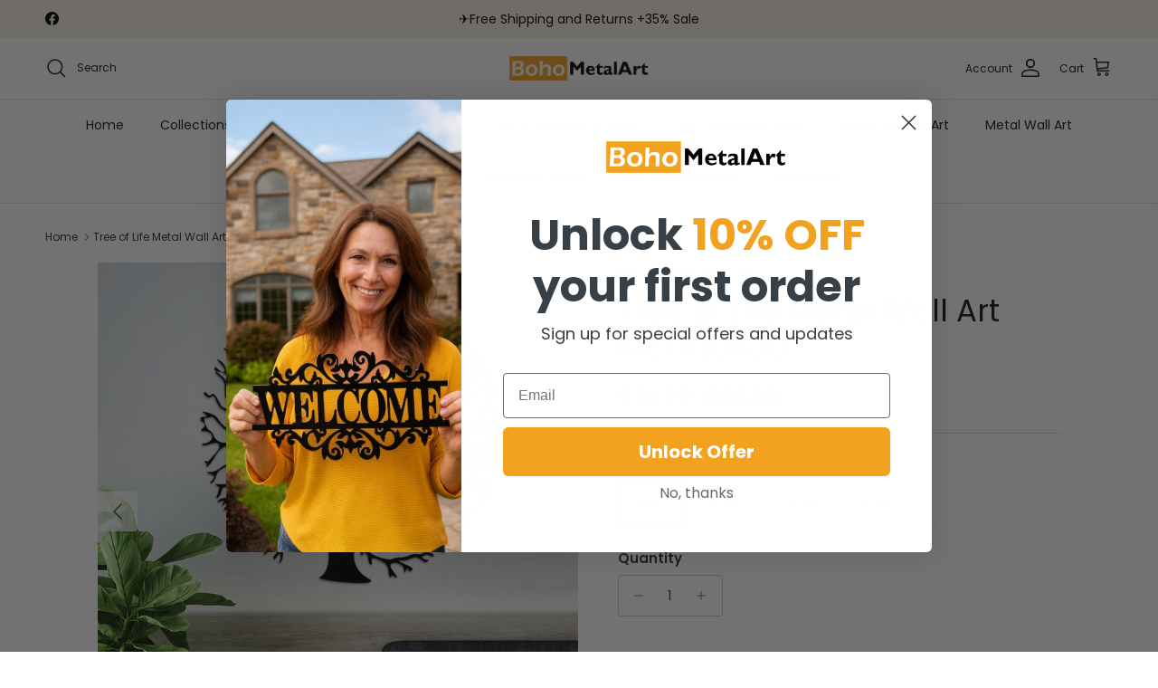

--- FILE ---
content_type: text/html; charset=utf-8
request_url: https://bohometalart.com/products/tree-of-life-metal-wall-art-metal0430
body_size: 55071
content:
<!doctype html>
<html class="no-js" lang="en" dir="ltr">
<head><meta charset="utf-8">
<meta name="viewport" content="width=device-width,initial-scale=1">
<title>Tree of Life Metal Wall Art METAL0430 &ndash; Bohometalart.com</title><link rel="canonical" href="https://bohometalart.com/products/tree-of-life-metal-wall-art-metal0430"><link rel="icon" href="//bohometalart.com/cdn/shop/files/icon.png?crop=center&height=48&v=1692844025&width=48" type="image/png">
  <link rel="apple-touch-icon" href="//bohometalart.com/cdn/shop/files/icon.png?crop=center&height=180&v=1692844025&width=180"><meta name="description" content="Make a bold statement with laser-cut metal wall art. Great for gifts or unique home décor. Rustic finishes and detailed cutwork included.Buy 2, Get 1 Free!"><meta property="og:site_name" content="Bohometalart.com">
<meta property="og:url" content="https://bohometalart.com/products/tree-of-life-metal-wall-art-metal0430">
<meta property="og:title" content="Tree of Life Metal Wall Art METAL0430">
<meta property="og:type" content="product">
<meta property="og:description" content="Make a bold statement with laser-cut metal wall art. Great for gifts or unique home décor. Rustic finishes and detailed cutwork included.Buy 2, Get 1 Free!"><meta property="og:image" content="http://bohometalart.com/cdn/shop/files/METAL0430-04.jpg?crop=center&height=1200&v=1749540032&width=1200">
  <meta property="og:image:secure_url" content="https://bohometalart.com/cdn/shop/files/METAL0430-04.jpg?crop=center&height=1200&v=1749540032&width=1200">
  <meta property="og:image:width" content="1000">
  <meta property="og:image:height" content="1000"><meta property="og:price:amount" content="36.99">
  <meta property="og:price:currency" content="USD"><meta name="twitter:card" content="summary_large_image">
<meta name="twitter:title" content="Tree of Life Metal Wall Art METAL0430">
<meta name="twitter:description" content="Make a bold statement with laser-cut metal wall art. Great for gifts or unique home décor. Rustic finishes and detailed cutwork included.Buy 2, Get 1 Free!">
<style>@font-face {
  font-family: Poppins;
  font-weight: 400;
  font-style: normal;
  font-display: fallback;
  src: url("//bohometalart.com/cdn/fonts/poppins/poppins_n4.0ba78fa5af9b0e1a374041b3ceaadf0a43b41362.woff2") format("woff2"),
       url("//bohometalart.com/cdn/fonts/poppins/poppins_n4.214741a72ff2596839fc9760ee7a770386cf16ca.woff") format("woff");
}
@font-face {
  font-family: Poppins;
  font-weight: 700;
  font-style: normal;
  font-display: fallback;
  src: url("//bohometalart.com/cdn/fonts/poppins/poppins_n7.56758dcf284489feb014a026f3727f2f20a54626.woff2") format("woff2"),
       url("//bohometalart.com/cdn/fonts/poppins/poppins_n7.f34f55d9b3d3205d2cd6f64955ff4b36f0cfd8da.woff") format("woff");
}
@font-face {
  font-family: Poppins;
  font-weight: 500;
  font-style: normal;
  font-display: fallback;
  src: url("//bohometalart.com/cdn/fonts/poppins/poppins_n5.ad5b4b72b59a00358afc706450c864c3c8323842.woff2") format("woff2"),
       url("//bohometalart.com/cdn/fonts/poppins/poppins_n5.33757fdf985af2d24b32fcd84c9a09224d4b2c39.woff") format("woff");
}
@font-face {
  font-family: Poppins;
  font-weight: 400;
  font-style: italic;
  font-display: fallback;
  src: url("//bohometalart.com/cdn/fonts/poppins/poppins_i4.846ad1e22474f856bd6b81ba4585a60799a9f5d2.woff2") format("woff2"),
       url("//bohometalart.com/cdn/fonts/poppins/poppins_i4.56b43284e8b52fc64c1fd271f289a39e8477e9ec.woff") format("woff");
}
@font-face {
  font-family: Poppins;
  font-weight: 700;
  font-style: italic;
  font-display: fallback;
  src: url("//bohometalart.com/cdn/fonts/poppins/poppins_i7.42fd71da11e9d101e1e6c7932199f925f9eea42d.woff2") format("woff2"),
       url("//bohometalart.com/cdn/fonts/poppins/poppins_i7.ec8499dbd7616004e21155106d13837fff4cf556.woff") format("woff");
}
@font-face {
  font-family: Poppins;
  font-weight: 400;
  font-style: normal;
  font-display: fallback;
  src: url("//bohometalart.com/cdn/fonts/poppins/poppins_n4.0ba78fa5af9b0e1a374041b3ceaadf0a43b41362.woff2") format("woff2"),
       url("//bohometalart.com/cdn/fonts/poppins/poppins_n4.214741a72ff2596839fc9760ee7a770386cf16ca.woff") format("woff");
}
@font-face {
  font-family: Poppins;
  font-weight: 400;
  font-style: normal;
  font-display: fallback;
  src: url("//bohometalart.com/cdn/fonts/poppins/poppins_n4.0ba78fa5af9b0e1a374041b3ceaadf0a43b41362.woff2") format("woff2"),
       url("//bohometalart.com/cdn/fonts/poppins/poppins_n4.214741a72ff2596839fc9760ee7a770386cf16ca.woff") format("woff");
}
@font-face {
  font-family: Poppins;
  font-weight: 400;
  font-style: normal;
  font-display: fallback;
  src: url("//bohometalart.com/cdn/fonts/poppins/poppins_n4.0ba78fa5af9b0e1a374041b3ceaadf0a43b41362.woff2") format("woff2"),
       url("//bohometalart.com/cdn/fonts/poppins/poppins_n4.214741a72ff2596839fc9760ee7a770386cf16ca.woff") format("woff");
}
@font-face {
  font-family: Poppins;
  font-weight: 600;
  font-style: normal;
  font-display: fallback;
  src: url("//bohometalart.com/cdn/fonts/poppins/poppins_n6.aa29d4918bc243723d56b59572e18228ed0786f6.woff2") format("woff2"),
       url("//bohometalart.com/cdn/fonts/poppins/poppins_n6.5f815d845fe073750885d5b7e619ee00e8111208.woff") format("woff");
}
:root {
  --page-container-width:          1520px;
  --reading-container-width:       720px;
  --divider-opacity:               0.14;
  --gutter-large:                  30px;
  --gutter-desktop:                20px;
  --gutter-mobile:                 16px;
  --section-padding:               50px;
  --larger-section-padding:        80px;
  --larger-section-padding-mobile: 60px;
  --largest-section-padding:       110px;
  --aos-animate-duration:          0.6s;

  --base-font-family:              Poppins, sans-serif;
  --base-font-weight:              400;
  --base-font-style:               normal;
  --heading-font-family:           Poppins, sans-serif;
  --heading-font-weight:           400;
  --heading-font-style:            normal;
  --heading-font-letter-spacing:   normal;
  --logo-font-family:              Poppins, sans-serif;
  --logo-font-weight:              400;
  --logo-font-style:               normal;
  --nav-font-family:               Poppins, sans-serif;
  --nav-font-weight:               400;
  --nav-font-style:                normal;

  --base-text-size:15px;
  --base-line-height:              1.6;
  --input-text-size:16px;
  --smaller-text-size-1:12px;
  --smaller-text-size-2:14px;
  --smaller-text-size-3:12px;
  --smaller-text-size-4:11px;
  --larger-text-size:34px;
  --super-large-text-size:60px;
  --super-large-mobile-text-size:27px;
  --larger-mobile-text-size:27px;
  --logo-text-size:26px;--btn-letter-spacing: normal;
    --btn-text-transform: none;
    --button-text-size: 15px;
    --quickbuy-button-text-size: 14px;
    --small-feature-link-font-size: 1em;
    --input-btn-padding-top: 13px;
    --input-btn-padding-bottom: 13px;--heading-text-transform:none;
  --nav-text-size:                      14px;
  --mobile-menu-font-weight:            inherit;

  --body-bg-color:                      255 255 255;
  --bg-color:                           255 255 255;
  --body-text-color:                    51 51 51;
  --text-color:                         51 51 51;

  --header-text-col:                    #171717;--header-text-hover-col:             var(--main-nav-link-hover-col);--header-bg-col:                     #ffffff;
  --heading-color:                     23 23 23;
  --body-heading-color:                23 23 23;
  --heading-divider-col:               #dfe3e8;

  --logo-col:                          #171717;
  --main-nav-bg:                       #ffffff;
  --main-nav-link-col:                 #171717;
  --main-nav-link-hover-col:           #f2a21e;
  --main-nav-link-featured-col:        #f2a21e;

  --link-color:                        242 162 30;
  --body-link-color:                   242 162 30;

  --btn-bg-color:                        242 162 30;
  --btn-bg-hover-color:                  220 146 23;
  --btn-border-color:                    242 162 30;
  --btn-border-hover-color:              220 146 23;
  --btn-text-color:                      255 255 255;
  --btn-text-hover-color:                255 255 255;--btn-alt-bg-color:                    255 255 255;
  --btn-alt-text-color:                  35 35 35;
  --btn-alt-border-color:                35 35 35;
  --btn-alt-border-hover-color:          35 35 35;--btn-ter-bg-color:                    235 235 235;
  --btn-ter-text-color:                  0 0 0;
  --btn-ter-bg-hover-color:              242 162 30;
  --btn-ter-text-hover-color:            255 255 255;--btn-border-radius: 3px;
    --btn-inspired-border-radius: 3px;--color-scheme-default:                             #ffffff;
  --color-scheme-default-color:                       255 255 255;
  --color-scheme-default-text-color:                  51 51 51;
  --color-scheme-default-head-color:                  23 23 23;
  --color-scheme-default-link-color:                  242 162 30;
  --color-scheme-default-btn-text-color:              255 255 255;
  --color-scheme-default-btn-text-hover-color:        255 255 255;
  --color-scheme-default-btn-bg-color:                242 162 30;
  --color-scheme-default-btn-bg-hover-color:          220 146 23;
  --color-scheme-default-btn-border-color:            242 162 30;
  --color-scheme-default-btn-border-hover-color:      220 146 23;
  --color-scheme-default-btn-alt-text-color:          35 35 35;
  --color-scheme-default-btn-alt-bg-color:            255 255 255;
  --color-scheme-default-btn-alt-border-color:        35 35 35;
  --color-scheme-default-btn-alt-border-hover-color:  35 35 35;

  --color-scheme-1:                             #fcfaf3;
  --color-scheme-1-color:                       252 250 243;
  --color-scheme-1-text-color:                  51 51 51;
  --color-scheme-1-head-color:                  23 23 23;
  --color-scheme-1-link-color:                  242 162 30;
  --color-scheme-1-btn-text-color:              255 255 255;
  --color-scheme-1-btn-text-hover-color:        255 255 255;
  --color-scheme-1-btn-bg-color:                35 35 35;
  --color-scheme-1-btn-bg-hover-color:          0 0 0;
  --color-scheme-1-btn-border-color:            35 35 35;
  --color-scheme-1-btn-border-hover-color:      0 0 0;
  --color-scheme-1-btn-alt-text-color:          35 35 35;
  --color-scheme-1-btn-alt-bg-color:            255 255 255;
  --color-scheme-1-btn-alt-border-color:        35 35 35;
  --color-scheme-1-btn-alt-border-hover-color:  35 35 35;

  --color-scheme-2:                             #faf2e6;
  --color-scheme-2-color:                       250 242 230;
  --color-scheme-2-text-color:                  51 51 51;
  --color-scheme-2-head-color:                  23 23 23;
  --color-scheme-2-link-color:                  242 162 30;
  --color-scheme-2-btn-text-color:              255 255 255;
  --color-scheme-2-btn-text-hover-color:        255 255 255;
  --color-scheme-2-btn-bg-color:                35 35 35;
  --color-scheme-2-btn-bg-hover-color:          0 0 0;
  --color-scheme-2-btn-border-color:            35 35 35;
  --color-scheme-2-btn-border-hover-color:      0 0 0;
  --color-scheme-2-btn-alt-text-color:          35 35 35;
  --color-scheme-2-btn-alt-bg-color:            255 255 255;
  --color-scheme-2-btn-alt-border-color:        35 35 35;
  --color-scheme-2-btn-alt-border-hover-color:  35 35 35;

  /* Shop Pay payment terms */
  --payment-terms-background-color:    #ffffff;--quickbuy-bg: 255 255 255;--body-input-background-color:       rgb(var(--body-bg-color));
  --input-background-color:            rgb(var(--body-bg-color));
  --body-input-text-color:             var(--body-text-color);
  --input-text-color:                  var(--body-text-color);
  --body-input-border-color:           rgb(204, 204, 204);
  --input-border-color:                rgb(204, 204, 204);
  --input-border-color-hover:          rgb(143, 143, 143);
  --input-border-color-active:         rgb(51, 51, 51);

  --swatch-cross-svg:                  url("data:image/svg+xml,%3Csvg xmlns='http://www.w3.org/2000/svg' width='240' height='240' viewBox='0 0 24 24' fill='none' stroke='rgb(204, 204, 204)' stroke-width='0.09' preserveAspectRatio='none' %3E%3Cline x1='24' y1='0' x2='0' y2='24'%3E%3C/line%3E%3C/svg%3E");
  --swatch-cross-hover:                url("data:image/svg+xml,%3Csvg xmlns='http://www.w3.org/2000/svg' width='240' height='240' viewBox='0 0 24 24' fill='none' stroke='rgb(143, 143, 143)' stroke-width='0.09' preserveAspectRatio='none' %3E%3Cline x1='24' y1='0' x2='0' y2='24'%3E%3C/line%3E%3C/svg%3E");
  --swatch-cross-active:               url("data:image/svg+xml,%3Csvg xmlns='http://www.w3.org/2000/svg' width='240' height='240' viewBox='0 0 24 24' fill='none' stroke='rgb(51, 51, 51)' stroke-width='0.09' preserveAspectRatio='none' %3E%3Cline x1='24' y1='0' x2='0' y2='24'%3E%3C/line%3E%3C/svg%3E");

  --footer-divider-col:                #efdfc7;
  --footer-text-col:                   51 51 51;
  --footer-heading-col:                23 23 23;
  --footer-bg-col:                     250 242 230;--product-label-overlay-justify: flex-start;--product-label-overlay-align: flex-end;--product-label-overlay-reduction-text:   #ffffff;
  --product-label-overlay-reduction-bg:     #c20000;
  --product-label-overlay-reduction-text-weight: inherit;
  --product-label-overlay-stock-text:       #ffffff;
  --product-label-overlay-stock-bg:         #09728c;
  --product-label-overlay-new-text:         #ffffff;
  --product-label-overlay-new-bg:           #c16452;
  --product-label-overlay-meta-text:        #ffffff;
  --product-label-overlay-meta-bg:          #bd2585;
  --product-label-sale-text:                #e53d3d;
  --product-label-sold-text:                #171717;
  --product-label-preorder-text:            #3ea36a;

  --product-block-crop-align:               top;

  
  --product-block-price-align:              flex-start;
  --product-block-price-item-margin-start:  initial;
  --product-block-price-item-margin-end:    .5rem;
  

  

  --collection-block-image-position:   center center;

  --swatch-picker-image-size:          54px;
  --swatch-crop-align:                 center center;

  --image-overlay-text-color:          255 255 255;--image-overlay-bg:                  rgba(0, 0, 0, 0.12);
  --image-overlay-shadow-start:        rgb(0 0 0 / 0.16);
  --image-overlay-box-opacity:         0.88;--product-inventory-ok-box-color:            #f2faf0;
  --product-inventory-ok-text-color:           #108043;
  --product-inventory-ok-icon-box-fill-color:  #fff;
  --product-inventory-low-box-color:           #fcf1cd;
  --product-inventory-low-text-color:          #dd9a1a;
  --product-inventory-low-icon-box-fill-color: #fff;
  --product-inventory-low-text-color-channels: 16, 128, 67;
  --product-inventory-ok-text-color-channels:  221, 154, 26;

  --rating-star-color: 235 198 8;--overlay-align-left: start;
    --overlay-align-right: end;}html[dir=rtl] {
  --overlay-right-text-m-left: 0;
  --overlay-right-text-m-right: auto;
  --overlay-left-shadow-left-left: 15%;
  --overlay-left-shadow-left-right: -50%;
  --overlay-left-shadow-right-left: -85%;
  --overlay-left-shadow-right-right: 0;
}.image-overlay--bg-box .text-overlay .text-overlay__text {
    --image-overlay-box-bg: 255 255 255;
    --heading-color: var(--body-heading-color);
    --text-color: var(--body-text-color);
    --link-color: var(--body-link-color);
  }::selection {
    background: rgb(var(--body-heading-color));
    color: rgb(var(--body-bg-color));
  }
  ::-moz-selection {
    background: rgb(var(--body-heading-color));
    color: rgb(var(--body-bg-color));
  }.use-color-scheme--default {
  --product-label-sale-text:           #e53d3d;
  --product-label-sold-text:           #171717;
  --product-label-preorder-text:       #3ea36a;
  --input-background-color:            rgb(var(--body-bg-color));
  --input-text-color:                  var(--body-input-text-color);
  --input-border-color:                rgb(204, 204, 204);
  --input-border-color-hover:          rgb(143, 143, 143);
  --input-border-color-active:         rgb(51, 51, 51);
}</style>

  <link href="//bohometalart.com/cdn/shop/t/23/assets/main.css?v=177171430457842815031757475614" rel="stylesheet" type="text/css" media="all" />
<link rel="preload" as="font" href="//bohometalart.com/cdn/fonts/poppins/poppins_n4.0ba78fa5af9b0e1a374041b3ceaadf0a43b41362.woff2" type="font/woff2" crossorigin><link rel="preload" as="font" href="//bohometalart.com/cdn/fonts/poppins/poppins_n4.0ba78fa5af9b0e1a374041b3ceaadf0a43b41362.woff2" type="font/woff2" crossorigin><script>
    document.documentElement.className = document.documentElement.className.replace('no-js', 'js');

    window.theme = {
      info: {
        name: 'Symmetry',
        version: '7.5.0'
      },
      device: {
        hasTouch: window.matchMedia('(any-pointer: coarse)').matches,
        hasHover: window.matchMedia('(hover: hover)').matches
      },
      mediaQueries: {
        md: '(min-width: 768px)',
        productMediaCarouselBreak: '(min-width: 1041px)'
      },
      routes: {
        base: 'https://bohometalart.com',
        cart: '/cart',
        cartAdd: '/cart/add.js',
        cartUpdate: '/cart/update.js',
        predictiveSearch: '/search/suggest'
      },
      strings: {
        cartTermsConfirmation: "You must agree to the terms and conditions before continuing.",
        cartItemsQuantityError: "You can only add [QUANTITY] of this item to your cart.",
        generalSearchViewAll: "View all search results",
        noStock: "Sold out",
        noVariant: "Unavailable",
        productsProductChooseA: "Choose a",
        generalSearchPages: "Pages",
        generalSearchNoResultsWithoutTerms: "Sorry, we couldnʼt find any results",
        shippingCalculator: {
          singleRate: "There is one shipping rate for this destination:",
          multipleRates: "There are multiple shipping rates for this destination:",
          noRates: "We do not ship to this destination."
        },
        regularPrice: "Regular price",
        salePrice: "Sale price"
      },
      settings: {
        moneyWithCurrencyFormat: "${{amount}} USD",
        cartType: "drawer",
        afterAddToCart: "drawer",
        quickbuyStyle: "off",
        externalLinksNewTab: false,
        internalLinksSmoothScroll: true
      }
    }

    theme.inlineNavigationCheck = function() {
      var pageHeader = document.querySelector('.pageheader'),
          inlineNavContainer = pageHeader.querySelector('.logo-area__left__inner'),
          inlineNav = inlineNavContainer.querySelector('.navigation--left');
      if (inlineNav && getComputedStyle(inlineNav).display != 'none') {
        var inlineMenuCentered = document.querySelector('.pageheader--layout-inline-menu-center'),
            logoContainer = document.querySelector('.logo-area__middle__inner');
        if(inlineMenuCentered) {
          var rightWidth = document.querySelector('.logo-area__right__inner').clientWidth,
              middleWidth = logoContainer.clientWidth,
              logoArea = document.querySelector('.logo-area'),
              computedLogoAreaStyle = getComputedStyle(logoArea),
              logoAreaInnerWidth = logoArea.clientWidth - Math.ceil(parseFloat(computedLogoAreaStyle.paddingLeft)) - Math.ceil(parseFloat(computedLogoAreaStyle.paddingRight)),
              availableNavWidth = logoAreaInnerWidth - Math.max(rightWidth, middleWidth) * 2 - 40;
          inlineNavContainer.style.maxWidth = availableNavWidth + 'px';
        }

        var firstInlineNavLink = inlineNav.querySelector('.navigation__item:first-child'),
            lastInlineNavLink = inlineNav.querySelector('.navigation__item:last-child');
        if (lastInlineNavLink) {
          var inlineNavWidth = null;
          if(document.querySelector('html[dir=rtl]')) {
            inlineNavWidth = firstInlineNavLink.offsetLeft - lastInlineNavLink.offsetLeft + firstInlineNavLink.offsetWidth;
          } else {
            inlineNavWidth = lastInlineNavLink.offsetLeft - firstInlineNavLink.offsetLeft + lastInlineNavLink.offsetWidth;
          }
          if (inlineNavContainer.offsetWidth >= inlineNavWidth) {
            pageHeader.classList.add('pageheader--layout-inline-permitted');
            var tallLogo = logoContainer.clientHeight > lastInlineNavLink.clientHeight + 20;
            if (tallLogo) {
              inlineNav.classList.add('navigation--tight-underline');
            } else {
              inlineNav.classList.remove('navigation--tight-underline');
            }
          } else {
            pageHeader.classList.remove('pageheader--layout-inline-permitted');
          }
        }
      }
    };

    theme.setInitialHeaderHeightProperty = () => {
      const section = document.querySelector('.section-header');
      if (section) {
        document.documentElement.style.setProperty('--theme-header-height', Math.ceil(section.clientHeight) + 'px');
      }
    };
  </script>

  <script src="//bohometalart.com/cdn/shop/t/23/assets/main.js?v=150891663519462644191747364023" defer></script>
    <script src="//bohometalart.com/cdn/shop/t/23/assets/animate-on-scroll.js?v=15249566486942820451747364022" defer></script>
    <link href="//bohometalart.com/cdn/shop/t/23/assets/animate-on-scroll.css?v=135962721104954213331747364022" rel="stylesheet" type="text/css" media="all" />
  

  <script>window.performance && window.performance.mark && window.performance.mark('shopify.content_for_header.start');</script><meta id="shopify-digital-wallet" name="shopify-digital-wallet" content="/81537007906/digital_wallets/dialog">
<link rel="alternate" type="application/json+oembed" href="https://bohometalart.com/products/tree-of-life-metal-wall-art-metal0430.oembed">
<script async="async" src="/checkouts/internal/preloads.js?locale=en-US"></script>
<script id="shopify-features" type="application/json">{"accessToken":"2c54ece585495f911164d4ba81472763","betas":["rich-media-storefront-analytics"],"domain":"bohometalart.com","predictiveSearch":true,"shopId":81537007906,"locale":"en"}</script>
<script>var Shopify = Shopify || {};
Shopify.shop = "e62df3.myshopify.com";
Shopify.locale = "en";
Shopify.currency = {"active":"USD","rate":"1.0"};
Shopify.country = "US";
Shopify.theme = {"name":"Symmetry","id":178597888290,"schema_name":"Symmetry","schema_version":"7.5.0","theme_store_id":568,"role":"main"};
Shopify.theme.handle = "null";
Shopify.theme.style = {"id":null,"handle":null};
Shopify.cdnHost = "bohometalart.com/cdn";
Shopify.routes = Shopify.routes || {};
Shopify.routes.root = "/";</script>
<script type="module">!function(o){(o.Shopify=o.Shopify||{}).modules=!0}(window);</script>
<script>!function(o){function n(){var o=[];function n(){o.push(Array.prototype.slice.apply(arguments))}return n.q=o,n}var t=o.Shopify=o.Shopify||{};t.loadFeatures=n(),t.autoloadFeatures=n()}(window);</script>
<script id="shop-js-analytics" type="application/json">{"pageType":"product"}</script>
<script defer="defer" async type="module" src="//bohometalart.com/cdn/shopifycloud/shop-js/modules/v2/client.init-shop-cart-sync_IZsNAliE.en.esm.js"></script>
<script defer="defer" async type="module" src="//bohometalart.com/cdn/shopifycloud/shop-js/modules/v2/chunk.common_0OUaOowp.esm.js"></script>
<script type="module">
  await import("//bohometalart.com/cdn/shopifycloud/shop-js/modules/v2/client.init-shop-cart-sync_IZsNAliE.en.esm.js");
await import("//bohometalart.com/cdn/shopifycloud/shop-js/modules/v2/chunk.common_0OUaOowp.esm.js");

  window.Shopify.SignInWithShop?.initShopCartSync?.({"fedCMEnabled":true,"windoidEnabled":true});

</script>
<script>(function() {
  var isLoaded = false;
  function asyncLoad() {
    if (isLoaded) return;
    isLoaded = true;
    var urls = ["https:\/\/reconvert-cdn.com\/assets\/js\/store_reconvert_node.js?v=2\u0026scid=M2MwMzljZjUxY2U0OTRjZDNmZmIwNGViMTQ4ZDg2NzguZWU4M2FmMTliODk3YWVkNjFhNzQzMDNiZmE4MmQyNTM=\u0026shop=e62df3.myshopify.com","https:\/\/reconvert-cdn.com\/assets\/js\/reconvert_script_tags.mini.js?scid=M2MwMzljZjUxY2U0OTRjZDNmZmIwNGViMTQ4ZDg2NzguZWU4M2FmMTliODk3YWVkNjFhNzQzMDNiZmE4MmQyNTM=\u0026shop=e62df3.myshopify.com"];
    for (var i = 0; i < urls.length; i++) {
      var s = document.createElement('script');
      s.type = 'text/javascript';
      s.async = true;
      s.src = urls[i];
      var x = document.getElementsByTagName('script')[0];
      x.parentNode.insertBefore(s, x);
    }
  };
  if(window.attachEvent) {
    window.attachEvent('onload', asyncLoad);
  } else {
    window.addEventListener('load', asyncLoad, false);
  }
})();</script>
<script id="__st">var __st={"a":81537007906,"offset":-18000,"reqid":"7084474a-5399-4de8-8c57-c6a0b596a878-1768490401","pageurl":"bohometalart.com\/products\/tree-of-life-metal-wall-art-metal0430","u":"958841f05ed9","p":"product","rtyp":"product","rid":8519350026530};</script>
<script>window.ShopifyPaypalV4VisibilityTracking = true;</script>
<script id="captcha-bootstrap">!function(){'use strict';const t='contact',e='account',n='new_comment',o=[[t,t],['blogs',n],['comments',n],[t,'customer']],c=[[e,'customer_login'],[e,'guest_login'],[e,'recover_customer_password'],[e,'create_customer']],r=t=>t.map((([t,e])=>`form[action*='/${t}']:not([data-nocaptcha='true']) input[name='form_type'][value='${e}']`)).join(','),a=t=>()=>t?[...document.querySelectorAll(t)].map((t=>t.form)):[];function s(){const t=[...o],e=r(t);return a(e)}const i='password',u='form_key',d=['recaptcha-v3-token','g-recaptcha-response','h-captcha-response',i],f=()=>{try{return window.sessionStorage}catch{return}},m='__shopify_v',_=t=>t.elements[u];function p(t,e,n=!1){try{const o=window.sessionStorage,c=JSON.parse(o.getItem(e)),{data:r}=function(t){const{data:e,action:n}=t;return t[m]||n?{data:e,action:n}:{data:t,action:n}}(c);for(const[e,n]of Object.entries(r))t.elements[e]&&(t.elements[e].value=n);n&&o.removeItem(e)}catch(o){console.error('form repopulation failed',{error:o})}}const l='form_type',E='cptcha';function T(t){t.dataset[E]=!0}const w=window,h=w.document,L='Shopify',v='ce_forms',y='captcha';let A=!1;((t,e)=>{const n=(g='f06e6c50-85a8-45c8-87d0-21a2b65856fe',I='https://cdn.shopify.com/shopifycloud/storefront-forms-hcaptcha/ce_storefront_forms_captcha_hcaptcha.v1.5.2.iife.js',D={infoText:'Protected by hCaptcha',privacyText:'Privacy',termsText:'Terms'},(t,e,n)=>{const o=w[L][v],c=o.bindForm;if(c)return c(t,g,e,D).then(n);var r;o.q.push([[t,g,e,D],n]),r=I,A||(h.body.append(Object.assign(h.createElement('script'),{id:'captcha-provider',async:!0,src:r})),A=!0)});var g,I,D;w[L]=w[L]||{},w[L][v]=w[L][v]||{},w[L][v].q=[],w[L][y]=w[L][y]||{},w[L][y].protect=function(t,e){n(t,void 0,e),T(t)},Object.freeze(w[L][y]),function(t,e,n,w,h,L){const[v,y,A,g]=function(t,e,n){const i=e?o:[],u=t?c:[],d=[...i,...u],f=r(d),m=r(i),_=r(d.filter((([t,e])=>n.includes(e))));return[a(f),a(m),a(_),s()]}(w,h,L),I=t=>{const e=t.target;return e instanceof HTMLFormElement?e:e&&e.form},D=t=>v().includes(t);t.addEventListener('submit',(t=>{const e=I(t);if(!e)return;const n=D(e)&&!e.dataset.hcaptchaBound&&!e.dataset.recaptchaBound,o=_(e),c=g().includes(e)&&(!o||!o.value);(n||c)&&t.preventDefault(),c&&!n&&(function(t){try{if(!f())return;!function(t){const e=f();if(!e)return;const n=_(t);if(!n)return;const o=n.value;o&&e.removeItem(o)}(t);const e=Array.from(Array(32),(()=>Math.random().toString(36)[2])).join('');!function(t,e){_(t)||t.append(Object.assign(document.createElement('input'),{type:'hidden',name:u})),t.elements[u].value=e}(t,e),function(t,e){const n=f();if(!n)return;const o=[...t.querySelectorAll(`input[type='${i}']`)].map((({name:t})=>t)),c=[...d,...o],r={};for(const[a,s]of new FormData(t).entries())c.includes(a)||(r[a]=s);n.setItem(e,JSON.stringify({[m]:1,action:t.action,data:r}))}(t,e)}catch(e){console.error('failed to persist form',e)}}(e),e.submit())}));const S=(t,e)=>{t&&!t.dataset[E]&&(n(t,e.some((e=>e===t))),T(t))};for(const o of['focusin','change'])t.addEventListener(o,(t=>{const e=I(t);D(e)&&S(e,y())}));const B=e.get('form_key'),M=e.get(l),P=B&&M;t.addEventListener('DOMContentLoaded',(()=>{const t=y();if(P)for(const e of t)e.elements[l].value===M&&p(e,B);[...new Set([...A(),...v().filter((t=>'true'===t.dataset.shopifyCaptcha))])].forEach((e=>S(e,t)))}))}(h,new URLSearchParams(w.location.search),n,t,e,['guest_login'])})(!0,!0)}();</script>
<script integrity="sha256-4kQ18oKyAcykRKYeNunJcIwy7WH5gtpwJnB7kiuLZ1E=" data-source-attribution="shopify.loadfeatures" defer="defer" src="//bohometalart.com/cdn/shopifycloud/storefront/assets/storefront/load_feature-a0a9edcb.js" crossorigin="anonymous"></script>
<script data-source-attribution="shopify.dynamic_checkout.dynamic.init">var Shopify=Shopify||{};Shopify.PaymentButton=Shopify.PaymentButton||{isStorefrontPortableWallets:!0,init:function(){window.Shopify.PaymentButton.init=function(){};var t=document.createElement("script");t.src="https://bohometalart.com/cdn/shopifycloud/portable-wallets/latest/portable-wallets.en.js",t.type="module",document.head.appendChild(t)}};
</script>
<script data-source-attribution="shopify.dynamic_checkout.buyer_consent">
  function portableWalletsHideBuyerConsent(e){var t=document.getElementById("shopify-buyer-consent"),n=document.getElementById("shopify-subscription-policy-button");t&&n&&(t.classList.add("hidden"),t.setAttribute("aria-hidden","true"),n.removeEventListener("click",e))}function portableWalletsShowBuyerConsent(e){var t=document.getElementById("shopify-buyer-consent"),n=document.getElementById("shopify-subscription-policy-button");t&&n&&(t.classList.remove("hidden"),t.removeAttribute("aria-hidden"),n.addEventListener("click",e))}window.Shopify?.PaymentButton&&(window.Shopify.PaymentButton.hideBuyerConsent=portableWalletsHideBuyerConsent,window.Shopify.PaymentButton.showBuyerConsent=portableWalletsShowBuyerConsent);
</script>
<script>
  function portableWalletsCleanup(e){e&&e.src&&console.error("Failed to load portable wallets script "+e.src);var t=document.querySelectorAll("shopify-accelerated-checkout .shopify-payment-button__skeleton, shopify-accelerated-checkout-cart .wallet-cart-button__skeleton"),e=document.getElementById("shopify-buyer-consent");for(let e=0;e<t.length;e++)t[e].remove();e&&e.remove()}function portableWalletsNotLoadedAsModule(e){e instanceof ErrorEvent&&"string"==typeof e.message&&e.message.includes("import.meta")&&"string"==typeof e.filename&&e.filename.includes("portable-wallets")&&(window.removeEventListener("error",portableWalletsNotLoadedAsModule),window.Shopify.PaymentButton.failedToLoad=e,"loading"===document.readyState?document.addEventListener("DOMContentLoaded",window.Shopify.PaymentButton.init):window.Shopify.PaymentButton.init())}window.addEventListener("error",portableWalletsNotLoadedAsModule);
</script>

<script type="module" src="https://bohometalart.com/cdn/shopifycloud/portable-wallets/latest/portable-wallets.en.js" onError="portableWalletsCleanup(this)" crossorigin="anonymous"></script>
<script nomodule>
  document.addEventListener("DOMContentLoaded", portableWalletsCleanup);
</script>

<link id="shopify-accelerated-checkout-styles" rel="stylesheet" media="screen" href="https://bohometalart.com/cdn/shopifycloud/portable-wallets/latest/accelerated-checkout-backwards-compat.css" crossorigin="anonymous">
<style id="shopify-accelerated-checkout-cart">
        #shopify-buyer-consent {
  margin-top: 1em;
  display: inline-block;
  width: 100%;
}

#shopify-buyer-consent.hidden {
  display: none;
}

#shopify-subscription-policy-button {
  background: none;
  border: none;
  padding: 0;
  text-decoration: underline;
  font-size: inherit;
  cursor: pointer;
}

#shopify-subscription-policy-button::before {
  box-shadow: none;
}

      </style>
<script id="sections-script" data-sections="related-products,footer" defer="defer" src="//bohometalart.com/cdn/shop/t/23/compiled_assets/scripts.js?11992"></script>
<script>window.performance && window.performance.mark && window.performance.mark('shopify.content_for_header.end');</script>
<!-- CC Custom Head Start --><!-- CC Custom Head End --><!-- BEGIN app block: shopify://apps/judge-me-reviews/blocks/judgeme_core/61ccd3b1-a9f2-4160-9fe9-4fec8413e5d8 --><!-- Start of Judge.me Core -->






<link rel="dns-prefetch" href="https://cdnwidget.judge.me">
<link rel="dns-prefetch" href="https://cdn.judge.me">
<link rel="dns-prefetch" href="https://cdn1.judge.me">
<link rel="dns-prefetch" href="https://api.judge.me">

<script data-cfasync='false' class='jdgm-settings-script'>window.jdgmSettings={"pagination":5,"disable_web_reviews":false,"badge_no_review_text":"No reviews","badge_n_reviews_text":"{{ n }} review/reviews","badge_star_color":"#f2a21e","hide_badge_preview_if_no_reviews":true,"badge_hide_text":false,"enforce_center_preview_badge":false,"widget_title":"Customer Reviews","widget_open_form_text":"Write a review","widget_close_form_text":"Cancel review","widget_refresh_page_text":"Refresh page","widget_summary_text":"Based on {{ number_of_reviews }} review/reviews","widget_no_review_text":"Be the first to write a review","widget_name_field_text":"Display name","widget_verified_name_field_text":"Verified Name (public)","widget_name_placeholder_text":"Display name","widget_required_field_error_text":"This field is required.","widget_email_field_text":"Email address","widget_verified_email_field_text":"Verified Email (private, can not be edited)","widget_email_placeholder_text":"Your email address","widget_email_field_error_text":"Please enter a valid email address.","widget_rating_field_text":"Rating","widget_review_title_field_text":"Review Title","widget_review_title_placeholder_text":"Give your review a title","widget_review_body_field_text":"Review content","widget_review_body_placeholder_text":"Start writing here...","widget_pictures_field_text":"Picture/Video (optional)","widget_submit_review_text":"Submit Review","widget_submit_verified_review_text":"Submit Verified Review","widget_submit_success_msg_with_auto_publish":"Thank you! Please refresh the page in a few moments to see your review. You can remove or edit your review by logging into \u003ca href='https://judge.me/login' target='_blank' rel='nofollow noopener'\u003eJudge.me\u003c/a\u003e","widget_submit_success_msg_no_auto_publish":"Thank you! Your review will be published as soon as it is approved by the shop admin. You can remove or edit your review by logging into \u003ca href='https://judge.me/login' target='_blank' rel='nofollow noopener'\u003eJudge.me\u003c/a\u003e","widget_show_default_reviews_out_of_total_text":"Showing {{ n_reviews_shown }} out of {{ n_reviews }} reviews.","widget_show_all_link_text":"Show all","widget_show_less_link_text":"Show less","widget_author_said_text":"{{ reviewer_name }} said:","widget_days_text":"{{ n }} days ago","widget_weeks_text":"{{ n }} week/weeks ago","widget_months_text":"{{ n }} month/months ago","widget_years_text":"{{ n }} year/years ago","widget_yesterday_text":"Yesterday","widget_today_text":"Today","widget_replied_text":"\u003e\u003e {{ shop_name }} replied:","widget_read_more_text":"Read more","widget_reviewer_name_as_initial":"","widget_rating_filter_color":"","widget_rating_filter_see_all_text":"See all reviews","widget_sorting_most_recent_text":"Most Recent","widget_sorting_highest_rating_text":"Highest Rating","widget_sorting_lowest_rating_text":"Lowest Rating","widget_sorting_with_pictures_text":"Only Pictures","widget_sorting_most_helpful_text":"Most Helpful","widget_open_question_form_text":"Ask a question","widget_reviews_subtab_text":"Reviews","widget_questions_subtab_text":"Questions","widget_question_label_text":"Question","widget_answer_label_text":"Answer","widget_question_placeholder_text":"Write your question here","widget_submit_question_text":"Submit Question","widget_question_submit_success_text":"Thank you for your question! We will notify you once it gets answered.","widget_star_color":"#f2a21e","verified_badge_text":"Verified","verified_badge_bg_color":"","verified_badge_text_color":"","verified_badge_placement":"left-of-reviewer-name","widget_review_max_height":"","widget_hide_border":false,"widget_social_share":false,"widget_thumb":false,"widget_review_location_show":false,"widget_location_format":"country_iso_code","all_reviews_include_out_of_store_products":true,"all_reviews_out_of_store_text":"(out of store)","all_reviews_pagination":100,"all_reviews_product_name_prefix_text":"about","enable_review_pictures":true,"enable_question_anwser":false,"widget_theme":"leex","review_date_format":"mm/dd/yyyy","default_sort_method":"pictures-first","widget_product_reviews_subtab_text":"Product Reviews","widget_shop_reviews_subtab_text":"Shop Reviews","widget_other_products_reviews_text":"Reviews for other products","widget_store_reviews_subtab_text":"Store reviews","widget_no_store_reviews_text":"This store hasn't received any reviews yet","widget_web_restriction_product_reviews_text":"This product hasn't received any reviews yet","widget_no_items_text":"No items found","widget_show_more_text":"Show more","widget_write_a_store_review_text":"Write a Store Review","widget_other_languages_heading":"Reviews in Other Languages","widget_translate_review_text":"Translate review to {{ language }}","widget_translating_review_text":"Translating...","widget_show_original_translation_text":"Show original ({{ language }})","widget_translate_review_failed_text":"Review couldn't be translated.","widget_translate_review_retry_text":"Retry","widget_translate_review_try_again_later_text":"Try again later","show_product_url_for_grouped_product":false,"widget_sorting_pictures_first_text":"Pictures First","show_pictures_on_all_rev_page_mobile":false,"show_pictures_on_all_rev_page_desktop":false,"floating_tab_hide_mobile_install_preference":false,"floating_tab_button_name":"★ Reviews","floating_tab_title":"Let customers speak for us","floating_tab_button_color":"","floating_tab_button_background_color":"","floating_tab_url":"","floating_tab_url_enabled":false,"floating_tab_tab_style":"text","all_reviews_text_badge_text":"Customers rate us {{ shop.metafields.judgeme.all_reviews_rating | round: 1 }}/5 based on {{ shop.metafields.judgeme.all_reviews_count }} reviews.","all_reviews_text_badge_text_branded_style":"{{ shop.metafields.judgeme.all_reviews_rating | round: 1 }} out of 5 stars based on {{ shop.metafields.judgeme.all_reviews_count }} reviews","is_all_reviews_text_badge_a_link":false,"show_stars_for_all_reviews_text_badge":false,"all_reviews_text_badge_url":"","all_reviews_text_style":"text","all_reviews_text_color_style":"judgeme_brand_color","all_reviews_text_color":"#108474","all_reviews_text_show_jm_brand":true,"featured_carousel_show_header":false,"featured_carousel_title":"Let customers speak for us","testimonials_carousel_title":"Customers are saying","videos_carousel_title":"Real customer stories","cards_carousel_title":"Customers are saying","featured_carousel_count_text":"from {{ n }} reviews","featured_carousel_add_link_to_all_reviews_page":true,"featured_carousel_url":"/pages/reviews","featured_carousel_show_images":true,"featured_carousel_autoslide_interval":5,"featured_carousel_arrows_on_the_sides":false,"featured_carousel_height":250,"featured_carousel_width":80,"featured_carousel_image_size":0,"featured_carousel_image_height":250,"featured_carousel_arrow_color":"#eeeeee","verified_count_badge_style":"branded","verified_count_badge_orientation":"horizontal","verified_count_badge_color_style":"judgeme_brand_color","verified_count_badge_color":"#108474","is_verified_count_badge_a_link":false,"verified_count_badge_url":"","verified_count_badge_show_jm_brand":true,"widget_rating_preset_default":5,"widget_first_sub_tab":"product-reviews","widget_show_histogram":true,"widget_histogram_use_custom_color":false,"widget_pagination_use_custom_color":false,"widget_star_use_custom_color":true,"widget_verified_badge_use_custom_color":false,"widget_write_review_use_custom_color":false,"picture_reminder_submit_button":"Upload Pictures","enable_review_videos":true,"mute_video_by_default":false,"widget_sorting_videos_first_text":"Videos First","widget_review_pending_text":"Pending","featured_carousel_items_for_large_screen":3,"social_share_options_order":"Facebook,Twitter","remove_microdata_snippet":true,"disable_json_ld":false,"enable_json_ld_products":false,"preview_badge_show_question_text":false,"preview_badge_no_question_text":"No questions","preview_badge_n_question_text":"{{ number_of_questions }} question/questions","qa_badge_show_icon":false,"qa_badge_position":"same-row","remove_judgeme_branding":true,"widget_add_search_bar":false,"widget_search_bar_placeholder":"Search","widget_sorting_verified_only_text":"Verified only","featured_carousel_theme":"vertical","featured_carousel_show_rating":true,"featured_carousel_show_title":false,"featured_carousel_show_body":true,"featured_carousel_show_date":false,"featured_carousel_show_reviewer":true,"featured_carousel_show_product":true,"featured_carousel_header_background_color":"#108474","featured_carousel_header_text_color":"#ffffff","featured_carousel_name_product_separator":"reviewed","featured_carousel_full_star_background":"#108474","featured_carousel_empty_star_background":"#dadada","featured_carousel_vertical_theme_background":"#f9fafb","featured_carousel_verified_badge_enable":false,"featured_carousel_verified_badge_color":"true","featured_carousel_border_style":"round","featured_carousel_review_line_length_limit":3,"featured_carousel_more_reviews_button_text":"Read more reviews","featured_carousel_view_product_button_text":"View product","all_reviews_page_load_reviews_on":"button_click","all_reviews_page_load_more_text":"Load More Reviews","disable_fb_tab_reviews":false,"enable_ajax_cdn_cache":false,"widget_advanced_speed_features":5,"widget_public_name_text":"displayed publicly like","default_reviewer_name":"John Smith","default_reviewer_name_has_non_latin":true,"widget_reviewer_anonymous":"Anonymous","medals_widget_title":"Judge.me Review Medals","medals_widget_background_color":"#f9fafb","medals_widget_position":"footer_all_pages","medals_widget_border_color":"#f9fafb","medals_widget_verified_text_position":"left","medals_widget_use_monochromatic_version":false,"medals_widget_elements_color":"#108474","show_reviewer_avatar":true,"widget_invalid_yt_video_url_error_text":"Not a YouTube video URL","widget_max_length_field_error_text":"Please enter no more than {0} characters.","widget_show_country_flag":false,"widget_show_collected_via_shop_app":true,"widget_verified_by_shop_badge_style":"light","widget_verified_by_shop_text":"Verified by Shop","widget_show_photo_gallery":true,"widget_load_with_code_splitting":true,"widget_ugc_install_preference":false,"widget_ugc_title":"Made by us, Shared by you","widget_ugc_subtitle":"Tag us to see your picture featured in our page","widget_ugc_arrows_color":"#ffffff","widget_ugc_primary_button_text":"Buy Now","widget_ugc_primary_button_background_color":"#108474","widget_ugc_primary_button_text_color":"#ffffff","widget_ugc_primary_button_border_width":"0","widget_ugc_primary_button_border_style":"none","widget_ugc_primary_button_border_color":"#108474","widget_ugc_primary_button_border_radius":"25","widget_ugc_secondary_button_text":"Load More","widget_ugc_secondary_button_background_color":"#ffffff","widget_ugc_secondary_button_text_color":"#108474","widget_ugc_secondary_button_border_width":"2","widget_ugc_secondary_button_border_style":"solid","widget_ugc_secondary_button_border_color":"#108474","widget_ugc_secondary_button_border_radius":"25","widget_ugc_reviews_button_text":"View Reviews","widget_ugc_reviews_button_background_color":"#ffffff","widget_ugc_reviews_button_text_color":"#108474","widget_ugc_reviews_button_border_width":"2","widget_ugc_reviews_button_border_style":"solid","widget_ugc_reviews_button_border_color":"#108474","widget_ugc_reviews_button_border_radius":"25","widget_ugc_reviews_button_link_to":"judgeme-reviews-page","widget_ugc_show_post_date":true,"widget_ugc_max_width":"800","widget_rating_metafield_value_type":true,"widget_primary_color":"#f2a21e","widget_enable_secondary_color":false,"widget_secondary_color":"#edf5f5","widget_summary_average_rating_text":"{{ average_rating }} out of 5","widget_media_grid_title":"Customer photos \u0026 videos","widget_media_grid_see_more_text":"See more","widget_round_style":false,"widget_show_product_medals":true,"widget_verified_by_judgeme_text":"Verified by Judge.me","widget_show_store_medals":true,"widget_verified_by_judgeme_text_in_store_medals":"Verified by Judge.me","widget_media_field_exceed_quantity_message":"Sorry, we can only accept {{ max_media }} for one review.","widget_media_field_exceed_limit_message":"{{ file_name }} is too large, please select a {{ media_type }} less than {{ size_limit }}MB.","widget_review_submitted_text":"Review Submitted!","widget_question_submitted_text":"Question Submitted!","widget_close_form_text_question":"Cancel","widget_write_your_answer_here_text":"Write your answer here","widget_enabled_branded_link":true,"widget_show_collected_by_judgeme":false,"widget_reviewer_name_color":"","widget_write_review_text_color":"","widget_write_review_bg_color":"","widget_collected_by_judgeme_text":"collected by Judge.me","widget_pagination_type":"standard","widget_load_more_text":"Load More","widget_load_more_color":"#108474","widget_full_review_text":"Full Review","widget_read_more_reviews_text":"Read More Reviews","widget_read_questions_text":"Read Questions","widget_questions_and_answers_text":"Questions \u0026 Answers","widget_verified_by_text":"Verified by","widget_verified_text":"Verified","widget_number_of_reviews_text":"{{ number_of_reviews }} reviews","widget_back_button_text":"Back","widget_next_button_text":"Next","widget_custom_forms_filter_button":"Filters","custom_forms_style":"horizontal","widget_show_review_information":false,"how_reviews_are_collected":"How reviews are collected?","widget_show_review_keywords":false,"widget_gdpr_statement":"How we use your data: We'll only contact you about the review you left, and only if necessary. By submitting your review, you agree to Judge.me's \u003ca href='https://judge.me/terms' target='_blank' rel='nofollow noopener'\u003eterms\u003c/a\u003e, \u003ca href='https://judge.me/privacy' target='_blank' rel='nofollow noopener'\u003eprivacy\u003c/a\u003e and \u003ca href='https://judge.me/content-policy' target='_blank' rel='nofollow noopener'\u003econtent\u003c/a\u003e policies.","widget_multilingual_sorting_enabled":false,"widget_translate_review_content_enabled":false,"widget_translate_review_content_method":"manual","popup_widget_review_selection":"automatically_with_pictures","popup_widget_round_border_style":true,"popup_widget_show_title":true,"popup_widget_show_body":true,"popup_widget_show_reviewer":false,"popup_widget_show_product":true,"popup_widget_show_pictures":true,"popup_widget_use_review_picture":true,"popup_widget_show_on_home_page":true,"popup_widget_show_on_product_page":true,"popup_widget_show_on_collection_page":true,"popup_widget_show_on_cart_page":true,"popup_widget_position":"bottom_left","popup_widget_first_review_delay":5,"popup_widget_duration":5,"popup_widget_interval":5,"popup_widget_review_count":5,"popup_widget_hide_on_mobile":true,"review_snippet_widget_round_border_style":true,"review_snippet_widget_card_color":"#FFFFFF","review_snippet_widget_slider_arrows_background_color":"#FFFFFF","review_snippet_widget_slider_arrows_color":"#000000","review_snippet_widget_star_color":"#108474","show_product_variant":false,"all_reviews_product_variant_label_text":"Variant: ","widget_show_verified_branding":false,"widget_ai_summary_title":"Customers say","widget_ai_summary_disclaimer":"AI-powered review summary based on recent customer reviews","widget_show_ai_summary":false,"widget_show_ai_summary_bg":false,"widget_show_review_title_input":true,"redirect_reviewers_invited_via_email":"review_widget","request_store_review_after_product_review":false,"request_review_other_products_in_order":false,"review_form_color_scheme":"default","review_form_corner_style":"square","review_form_star_color":{},"review_form_text_color":"#333333","review_form_background_color":"#ffffff","review_form_field_background_color":"#fafafa","review_form_button_color":{},"review_form_button_text_color":"#ffffff","review_form_modal_overlay_color":"#000000","review_content_screen_title_text":"How would you rate this product?","review_content_introduction_text":"We would love it if you would share a bit about your experience.","store_review_form_title_text":"How would you rate this store?","store_review_form_introduction_text":"We would love it if you would share a bit about your experience.","show_review_guidance_text":true,"one_star_review_guidance_text":"Poor","five_star_review_guidance_text":"Great","customer_information_screen_title_text":"About you","customer_information_introduction_text":"Please tell us more about you.","custom_questions_screen_title_text":"Your experience in more detail","custom_questions_introduction_text":"Here are a few questions to help us understand more about your experience.","review_submitted_screen_title_text":"Thanks for your review!","review_submitted_screen_thank_you_text":"We are processing it and it will appear on the store soon.","review_submitted_screen_email_verification_text":"Please confirm your email by clicking the link we just sent you. This helps us keep reviews authentic.","review_submitted_request_store_review_text":"Would you like to share your experience of shopping with us?","review_submitted_review_other_products_text":"Would you like to review these products?","store_review_screen_title_text":"Would you like to share your experience of shopping with us?","store_review_introduction_text":"We value your feedback and use it to improve. Please share any thoughts or suggestions you have.","reviewer_media_screen_title_picture_text":"Share a picture","reviewer_media_introduction_picture_text":"Upload a photo to support your review.","reviewer_media_screen_title_video_text":"Share a video","reviewer_media_introduction_video_text":"Upload a video to support your review.","reviewer_media_screen_title_picture_or_video_text":"Share a picture or video","reviewer_media_introduction_picture_or_video_text":"Upload a photo or video to support your review.","reviewer_media_youtube_url_text":"Paste your Youtube URL here","advanced_settings_next_step_button_text":"Next","advanced_settings_close_review_button_text":"Close","modal_write_review_flow":false,"write_review_flow_required_text":"Required","write_review_flow_privacy_message_text":"We respect your privacy.","write_review_flow_anonymous_text":"Post review as anonymous","write_review_flow_visibility_text":"This won't be visible to other customers.","write_review_flow_multiple_selection_help_text":"Select as many as you like","write_review_flow_single_selection_help_text":"Select one option","write_review_flow_required_field_error_text":"This field is required","write_review_flow_invalid_email_error_text":"Please enter a valid email address","write_review_flow_max_length_error_text":"Max. {{ max_length }} characters.","write_review_flow_media_upload_text":"\u003cb\u003eClick to upload\u003c/b\u003e or drag and drop","write_review_flow_gdpr_statement":"We'll only contact you about your review if necessary. By submitting your review, you agree to our \u003ca href='https://judge.me/terms' target='_blank' rel='nofollow noopener'\u003eterms and conditions\u003c/a\u003e and \u003ca href='https://judge.me/privacy' target='_blank' rel='nofollow noopener'\u003eprivacy policy\u003c/a\u003e.","rating_only_reviews_enabled":false,"show_negative_reviews_help_screen":false,"new_review_flow_help_screen_rating_threshold":3,"negative_review_resolution_screen_title_text":"Tell us more","negative_review_resolution_text":"Your experience matters to us. If there were issues with your purchase, we're here to help. Feel free to reach out to us, we'd love the opportunity to make things right.","negative_review_resolution_button_text":"Contact us","negative_review_resolution_proceed_with_review_text":"Leave a review","negative_review_resolution_subject":"Issue with purchase from {{ shop_name }}.{{ order_name }}","preview_badge_collection_page_install_status":false,"widget_review_custom_css":"","preview_badge_custom_css":"","preview_badge_stars_count":"5-stars","featured_carousel_custom_css":"","floating_tab_custom_css":"","all_reviews_widget_custom_css":"","medals_widget_custom_css":"","verified_badge_custom_css":"","all_reviews_text_custom_css":"","transparency_badges_collected_via_store_invite":false,"transparency_badges_from_another_provider":false,"transparency_badges_collected_from_store_visitor":false,"transparency_badges_collected_by_verified_review_provider":false,"transparency_badges_earned_reward":false,"transparency_badges_collected_via_store_invite_text":"Review collected via store invitation","transparency_badges_from_another_provider_text":"Review collected from another provider","transparency_badges_collected_from_store_visitor_text":"Review collected from a store visitor","transparency_badges_written_in_google_text":"Review written in Google","transparency_badges_written_in_etsy_text":"Review written in Etsy","transparency_badges_written_in_shop_app_text":"Review written in Shop App","transparency_badges_earned_reward_text":"Review earned a reward for future purchase","product_review_widget_per_page":10,"widget_store_review_label_text":"Review about the store","checkout_comment_extension_title_on_product_page":"Customer Comments","checkout_comment_extension_num_latest_comment_show":5,"checkout_comment_extension_format":"name_and_timestamp","checkout_comment_customer_name":"last_initial","checkout_comment_comment_notification":true,"preview_badge_collection_page_install_preference":false,"preview_badge_home_page_install_preference":false,"preview_badge_product_page_install_preference":false,"review_widget_install_preference":"","review_carousel_install_preference":false,"floating_reviews_tab_install_preference":"none","verified_reviews_count_badge_install_preference":false,"all_reviews_text_install_preference":false,"review_widget_best_location":false,"judgeme_medals_install_preference":false,"review_widget_revamp_enabled":false,"review_widget_qna_enabled":false,"review_widget_header_theme":"minimal","review_widget_widget_title_enabled":true,"review_widget_header_text_size":"medium","review_widget_header_text_weight":"regular","review_widget_average_rating_style":"compact","review_widget_bar_chart_enabled":true,"review_widget_bar_chart_type":"numbers","review_widget_bar_chart_style":"standard","review_widget_expanded_media_gallery_enabled":false,"review_widget_reviews_section_theme":"standard","review_widget_image_style":"thumbnails","review_widget_review_image_ratio":"square","review_widget_stars_size":"medium","review_widget_verified_badge":"standard_text","review_widget_review_title_text_size":"medium","review_widget_review_text_size":"medium","review_widget_review_text_length":"medium","review_widget_number_of_columns_desktop":3,"review_widget_carousel_transition_speed":5,"review_widget_custom_questions_answers_display":"always","review_widget_button_text_color":"#FFFFFF","review_widget_text_color":"#000000","review_widget_lighter_text_color":"#7B7B7B","review_widget_corner_styling":"soft","review_widget_review_word_singular":"review","review_widget_review_word_plural":"reviews","review_widget_voting_label":"Helpful?","review_widget_shop_reply_label":"Reply from {{ shop_name }}:","review_widget_filters_title":"Filters","qna_widget_question_word_singular":"Question","qna_widget_question_word_plural":"Questions","qna_widget_answer_reply_label":"Answer from {{ answerer_name }}:","qna_content_screen_title_text":"Ask a question about this product","qna_widget_question_required_field_error_text":"Please enter your question.","qna_widget_flow_gdpr_statement":"We'll only contact you about your question if necessary. By submitting your question, you agree to our \u003ca href='https://judge.me/terms' target='_blank' rel='nofollow noopener'\u003eterms and conditions\u003c/a\u003e and \u003ca href='https://judge.me/privacy' target='_blank' rel='nofollow noopener'\u003eprivacy policy\u003c/a\u003e.","qna_widget_question_submitted_text":"Thanks for your question!","qna_widget_close_form_text_question":"Close","qna_widget_question_submit_success_text":"We’ll notify you by email when your question is answered.","all_reviews_widget_v2025_enabled":false,"all_reviews_widget_v2025_header_theme":"default","all_reviews_widget_v2025_widget_title_enabled":true,"all_reviews_widget_v2025_header_text_size":"medium","all_reviews_widget_v2025_header_text_weight":"regular","all_reviews_widget_v2025_average_rating_style":"compact","all_reviews_widget_v2025_bar_chart_enabled":true,"all_reviews_widget_v2025_bar_chart_type":"numbers","all_reviews_widget_v2025_bar_chart_style":"standard","all_reviews_widget_v2025_expanded_media_gallery_enabled":false,"all_reviews_widget_v2025_show_store_medals":true,"all_reviews_widget_v2025_show_photo_gallery":true,"all_reviews_widget_v2025_show_review_keywords":false,"all_reviews_widget_v2025_show_ai_summary":false,"all_reviews_widget_v2025_show_ai_summary_bg":false,"all_reviews_widget_v2025_add_search_bar":false,"all_reviews_widget_v2025_default_sort_method":"most-recent","all_reviews_widget_v2025_reviews_per_page":10,"all_reviews_widget_v2025_reviews_section_theme":"default","all_reviews_widget_v2025_image_style":"thumbnails","all_reviews_widget_v2025_review_image_ratio":"square","all_reviews_widget_v2025_stars_size":"medium","all_reviews_widget_v2025_verified_badge":"bold_badge","all_reviews_widget_v2025_review_title_text_size":"medium","all_reviews_widget_v2025_review_text_size":"medium","all_reviews_widget_v2025_review_text_length":"medium","all_reviews_widget_v2025_number_of_columns_desktop":3,"all_reviews_widget_v2025_carousel_transition_speed":5,"all_reviews_widget_v2025_custom_questions_answers_display":"always","all_reviews_widget_v2025_show_product_variant":false,"all_reviews_widget_v2025_show_reviewer_avatar":true,"all_reviews_widget_v2025_reviewer_name_as_initial":"","all_reviews_widget_v2025_review_location_show":false,"all_reviews_widget_v2025_location_format":"","all_reviews_widget_v2025_show_country_flag":false,"all_reviews_widget_v2025_verified_by_shop_badge_style":"light","all_reviews_widget_v2025_social_share":false,"all_reviews_widget_v2025_social_share_options_order":"Facebook,Twitter,LinkedIn,Pinterest","all_reviews_widget_v2025_pagination_type":"standard","all_reviews_widget_v2025_button_text_color":"#FFFFFF","all_reviews_widget_v2025_text_color":"#000000","all_reviews_widget_v2025_lighter_text_color":"#7B7B7B","all_reviews_widget_v2025_corner_styling":"soft","all_reviews_widget_v2025_title":"Customer reviews","all_reviews_widget_v2025_ai_summary_title":"Customers say about this store","all_reviews_widget_v2025_no_review_text":"Be the first to write a review","platform":"shopify","branding_url":"https://app.judge.me/reviews","branding_text":"Powered by Judge.me","locale":"en","reply_name":"Bohometalart.com","widget_version":"3.0","footer":true,"autopublish":false,"review_dates":false,"enable_custom_form":false,"shop_locale":"en","enable_multi_locales_translations":false,"show_review_title_input":true,"review_verification_email_status":"always","can_be_branded":false,"reply_name_text":"Bohometalart.com"};</script> <style class='jdgm-settings-style'>.jdgm-xx{left:0}:root{--jdgm-primary-color: #f2a21e;--jdgm-secondary-color: rgba(242,162,30,0.1);--jdgm-star-color: #f2a21e;--jdgm-write-review-text-color: white;--jdgm-write-review-bg-color: #f2a21e;--jdgm-paginate-color: #f2a21e;--jdgm-border-radius: 0;--jdgm-reviewer-name-color: #f2a21e}.jdgm-histogram__bar-content{background-color:#f2a21e}.jdgm-rev[data-verified-buyer=true] .jdgm-rev__icon.jdgm-rev__icon:after,.jdgm-rev__buyer-badge.jdgm-rev__buyer-badge{color:white;background-color:#f2a21e}.jdgm-review-widget--small .jdgm-gallery.jdgm-gallery .jdgm-gallery__thumbnail-link:nth-child(8) .jdgm-gallery__thumbnail-wrapper.jdgm-gallery__thumbnail-wrapper:before{content:"See more"}@media only screen and (min-width: 768px){.jdgm-gallery.jdgm-gallery .jdgm-gallery__thumbnail-link:nth-child(8) .jdgm-gallery__thumbnail-wrapper.jdgm-gallery__thumbnail-wrapper:before{content:"See more"}}.jdgm-preview-badge .jdgm-star.jdgm-star{color:#f2a21e}.jdgm-prev-badge[data-average-rating='0.00']{display:none !important}.jdgm-rev .jdgm-rev__timestamp,.jdgm-quest .jdgm-rev__timestamp,.jdgm-carousel-item__timestamp{display:none !important}.jdgm-author-all-initials{display:none !important}.jdgm-author-last-initial{display:none !important}.jdgm-rev-widg__title{visibility:hidden}.jdgm-rev-widg__summary-text{visibility:hidden}.jdgm-prev-badge__text{visibility:hidden}.jdgm-rev__prod-link-prefix:before{content:'about'}.jdgm-rev__variant-label:before{content:'Variant: '}.jdgm-rev__out-of-store-text:before{content:'(out of store)'}@media only screen and (min-width: 768px){.jdgm-rev__pics .jdgm-rev_all-rev-page-picture-separator,.jdgm-rev__pics .jdgm-rev__product-picture{display:none}}@media only screen and (max-width: 768px){.jdgm-rev__pics .jdgm-rev_all-rev-page-picture-separator,.jdgm-rev__pics .jdgm-rev__product-picture{display:none}}.jdgm-preview-badge[data-template="product"]{display:none !important}.jdgm-preview-badge[data-template="collection"]{display:none !important}.jdgm-preview-badge[data-template="index"]{display:none !important}.jdgm-review-widget[data-from-snippet="true"]{display:none !important}.jdgm-verified-count-badget[data-from-snippet="true"]{display:none !important}.jdgm-carousel-wrapper[data-from-snippet="true"]{display:none !important}.jdgm-all-reviews-text[data-from-snippet="true"]{display:none !important}.jdgm-medals-section[data-from-snippet="true"]{display:none !important}.jdgm-ugc-media-wrapper[data-from-snippet="true"]{display:none !important}.jdgm-rev__transparency-badge[data-badge-type="review_collected_via_store_invitation"]{display:none !important}.jdgm-rev__transparency-badge[data-badge-type="review_collected_from_another_provider"]{display:none !important}.jdgm-rev__transparency-badge[data-badge-type="review_collected_from_store_visitor"]{display:none !important}.jdgm-rev__transparency-badge[data-badge-type="review_written_in_etsy"]{display:none !important}.jdgm-rev__transparency-badge[data-badge-type="review_written_in_google_business"]{display:none !important}.jdgm-rev__transparency-badge[data-badge-type="review_written_in_shop_app"]{display:none !important}.jdgm-rev__transparency-badge[data-badge-type="review_earned_for_future_purchase"]{display:none !important}.jdgm-review-snippet-widget .jdgm-rev-snippet-widget__cards-container .jdgm-rev-snippet-card{border-radius:8px;background:#fff}.jdgm-review-snippet-widget .jdgm-rev-snippet-widget__cards-container .jdgm-rev-snippet-card__rev-rating .jdgm-star{color:#108474}.jdgm-review-snippet-widget .jdgm-rev-snippet-widget__prev-btn,.jdgm-review-snippet-widget .jdgm-rev-snippet-widget__next-btn{border-radius:50%;background:#fff}.jdgm-review-snippet-widget .jdgm-rev-snippet-widget__prev-btn>svg,.jdgm-review-snippet-widget .jdgm-rev-snippet-widget__next-btn>svg{fill:#000}.jdgm-full-rev-modal.rev-snippet-widget .jm-mfp-container .jm-mfp-content,.jdgm-full-rev-modal.rev-snippet-widget .jm-mfp-container .jdgm-full-rev__icon,.jdgm-full-rev-modal.rev-snippet-widget .jm-mfp-container .jdgm-full-rev__pic-img,.jdgm-full-rev-modal.rev-snippet-widget .jm-mfp-container .jdgm-full-rev__reply{border-radius:8px}.jdgm-full-rev-modal.rev-snippet-widget .jm-mfp-container .jdgm-full-rev[data-verified-buyer="true"] .jdgm-full-rev__icon::after{border-radius:8px}.jdgm-full-rev-modal.rev-snippet-widget .jm-mfp-container .jdgm-full-rev .jdgm-rev__buyer-badge{border-radius:calc( 8px / 2 )}.jdgm-full-rev-modal.rev-snippet-widget .jm-mfp-container .jdgm-full-rev .jdgm-full-rev__replier::before{content:'Bohometalart.com'}.jdgm-full-rev-modal.rev-snippet-widget .jm-mfp-container .jdgm-full-rev .jdgm-full-rev__product-button{border-radius:calc( 8px * 6 )}
</style> <style class='jdgm-settings-style'></style> <script data-cfasync="false" type="text/javascript" async src="https://cdnwidget.judge.me/shopify_v2/leex.js" id="judgeme_widget_leex_js"></script>
<link id="judgeme_widget_leex_css" rel="stylesheet" type="text/css" media="nope!" onload="this.media='all'" href="https://cdnwidget.judge.me/widget_v3/theme/leex.css">

  
  
  
  <style class='jdgm-miracle-styles'>
  @-webkit-keyframes jdgm-spin{0%{-webkit-transform:rotate(0deg);-ms-transform:rotate(0deg);transform:rotate(0deg)}100%{-webkit-transform:rotate(359deg);-ms-transform:rotate(359deg);transform:rotate(359deg)}}@keyframes jdgm-spin{0%{-webkit-transform:rotate(0deg);-ms-transform:rotate(0deg);transform:rotate(0deg)}100%{-webkit-transform:rotate(359deg);-ms-transform:rotate(359deg);transform:rotate(359deg)}}@font-face{font-family:'JudgemeStar';src:url("[data-uri]") format("woff");font-weight:normal;font-style:normal}.jdgm-star{font-family:'JudgemeStar';display:inline !important;text-decoration:none !important;padding:0 4px 0 0 !important;margin:0 !important;font-weight:bold;opacity:1;-webkit-font-smoothing:antialiased;-moz-osx-font-smoothing:grayscale}.jdgm-star:hover{opacity:1}.jdgm-star:last-of-type{padding:0 !important}.jdgm-star.jdgm--on:before{content:"\e000"}.jdgm-star.jdgm--off:before{content:"\e001"}.jdgm-star.jdgm--half:before{content:"\e002"}.jdgm-widget *{margin:0;line-height:1.4;-webkit-box-sizing:border-box;-moz-box-sizing:border-box;box-sizing:border-box;-webkit-overflow-scrolling:touch}.jdgm-hidden{display:none !important;visibility:hidden !important}.jdgm-temp-hidden{display:none}.jdgm-spinner{width:40px;height:40px;margin:auto;border-radius:50%;border-top:2px solid #eee;border-right:2px solid #eee;border-bottom:2px solid #eee;border-left:2px solid #ccc;-webkit-animation:jdgm-spin 0.8s infinite linear;animation:jdgm-spin 0.8s infinite linear}.jdgm-prev-badge{display:block !important}

</style>


  
  
   


<script data-cfasync='false' class='jdgm-script'>
!function(e){window.jdgm=window.jdgm||{},jdgm.CDN_HOST="https://cdnwidget.judge.me/",jdgm.CDN_HOST_ALT="https://cdn2.judge.me/cdn/widget_frontend/",jdgm.API_HOST="https://api.judge.me/",jdgm.CDN_BASE_URL="https://cdn.shopify.com/extensions/019bb841-f064-7488-b6fb-cd56536383e8/judgeme-extensions-293/assets/",
jdgm.docReady=function(d){(e.attachEvent?"complete"===e.readyState:"loading"!==e.readyState)?
setTimeout(d,0):e.addEventListener("DOMContentLoaded",d)},jdgm.loadCSS=function(d,t,o,a){
!o&&jdgm.loadCSS.requestedUrls.indexOf(d)>=0||(jdgm.loadCSS.requestedUrls.push(d),
(a=e.createElement("link")).rel="stylesheet",a.class="jdgm-stylesheet",a.media="nope!",
a.href=d,a.onload=function(){this.media="all",t&&setTimeout(t)},e.body.appendChild(a))},
jdgm.loadCSS.requestedUrls=[],jdgm.loadJS=function(e,d){var t=new XMLHttpRequest;
t.onreadystatechange=function(){4===t.readyState&&(Function(t.response)(),d&&d(t.response))},
t.open("GET",e),t.onerror=function(){if(e.indexOf(jdgm.CDN_HOST)===0&&jdgm.CDN_HOST_ALT!==jdgm.CDN_HOST){var f=e.replace(jdgm.CDN_HOST,jdgm.CDN_HOST_ALT);jdgm.loadJS(f,d)}},t.send()},jdgm.docReady((function(){(window.jdgmLoadCSS||e.querySelectorAll(
".jdgm-widget, .jdgm-all-reviews-page").length>0)&&(jdgmSettings.widget_load_with_code_splitting?
parseFloat(jdgmSettings.widget_version)>=3?jdgm.loadCSS(jdgm.CDN_HOST+"widget_v3/base.css"):
jdgm.loadCSS(jdgm.CDN_HOST+"widget/base.css"):jdgm.loadCSS(jdgm.CDN_HOST+"shopify_v2.css"),
jdgm.loadJS(jdgm.CDN_HOST+"loa"+"der.js"))}))}(document);
</script>
<noscript><link rel="stylesheet" type="text/css" media="all" href="https://cdnwidget.judge.me/shopify_v2.css"></noscript>

<!-- BEGIN app snippet: theme_fix_tags --><script>
  (function() {
    var jdgmThemeFixes = null;
    if (!jdgmThemeFixes) return;
    var thisThemeFix = jdgmThemeFixes[Shopify.theme.id];
    if (!thisThemeFix) return;

    if (thisThemeFix.html) {
      document.addEventListener("DOMContentLoaded", function() {
        var htmlDiv = document.createElement('div');
        htmlDiv.classList.add('jdgm-theme-fix-html');
        htmlDiv.innerHTML = thisThemeFix.html;
        document.body.append(htmlDiv);
      });
    };

    if (thisThemeFix.css) {
      var styleTag = document.createElement('style');
      styleTag.classList.add('jdgm-theme-fix-style');
      styleTag.innerHTML = thisThemeFix.css;
      document.head.append(styleTag);
    };

    if (thisThemeFix.js) {
      var scriptTag = document.createElement('script');
      scriptTag.classList.add('jdgm-theme-fix-script');
      scriptTag.innerHTML = thisThemeFix.js;
      document.head.append(scriptTag);
    };
  })();
</script>
<!-- END app snippet -->
<!-- End of Judge.me Core -->



<!-- END app block --><!-- BEGIN app block: shopify://apps/klaviyo-email-marketing-sms/blocks/klaviyo-onsite-embed/2632fe16-c075-4321-a88b-50b567f42507 -->












  <script async src="https://static.klaviyo.com/onsite/js/TcyEzw/klaviyo.js?company_id=TcyEzw"></script>
  <script>!function(){if(!window.klaviyo){window._klOnsite=window._klOnsite||[];try{window.klaviyo=new Proxy({},{get:function(n,i){return"push"===i?function(){var n;(n=window._klOnsite).push.apply(n,arguments)}:function(){for(var n=arguments.length,o=new Array(n),w=0;w<n;w++)o[w]=arguments[w];var t="function"==typeof o[o.length-1]?o.pop():void 0,e=new Promise((function(n){window._klOnsite.push([i].concat(o,[function(i){t&&t(i),n(i)}]))}));return e}}})}catch(n){window.klaviyo=window.klaviyo||[],window.klaviyo.push=function(){var n;(n=window._klOnsite).push.apply(n,arguments)}}}}();</script>

  
    <script id="viewed_product">
      if (item == null) {
        var _learnq = _learnq || [];

        var MetafieldReviews = null
        var MetafieldYotpoRating = null
        var MetafieldYotpoCount = null
        var MetafieldLooxRating = null
        var MetafieldLooxCount = null
        var okendoProduct = null
        var okendoProductReviewCount = null
        var okendoProductReviewAverageValue = null
        try {
          // The following fields are used for Customer Hub recently viewed in order to add reviews.
          // This information is not part of __kla_viewed. Instead, it is part of __kla_viewed_reviewed_items
          MetafieldReviews = {};
          MetafieldYotpoRating = null
          MetafieldYotpoCount = null
          MetafieldLooxRating = null
          MetafieldLooxCount = null

          okendoProduct = null
          // If the okendo metafield is not legacy, it will error, which then requires the new json formatted data
          if (okendoProduct && 'error' in okendoProduct) {
            okendoProduct = null
          }
          okendoProductReviewCount = okendoProduct ? okendoProduct.reviewCount : null
          okendoProductReviewAverageValue = okendoProduct ? okendoProduct.reviewAverageValue : null
        } catch (error) {
          console.error('Error in Klaviyo onsite reviews tracking:', error);
        }

        var item = {
          Name: "Tree of Life Metal Wall Art METAL0430",
          ProductID: 8519350026530,
          Categories: ["All Metal Art","All Products","Best Sellers","Metal Wall Art","Tree of Life Metal Wall Art"],
          ImageURL: "https://bohometalart.com/cdn/shop/files/METAL0430-04_grande.jpg?v=1749540032",
          URL: "https://bohometalart.com/products/tree-of-life-metal-wall-art-metal0430",
          Brand: "Bohometalart",
          Price: "$36.99",
          Value: "36.99",
          CompareAtPrice: "$122.99"
        };
        _learnq.push(['track', 'Viewed Product', item]);
        _learnq.push(['trackViewedItem', {
          Title: item.Name,
          ItemId: item.ProductID,
          Categories: item.Categories,
          ImageUrl: item.ImageURL,
          Url: item.URL,
          Metadata: {
            Brand: item.Brand,
            Price: item.Price,
            Value: item.Value,
            CompareAtPrice: item.CompareAtPrice
          },
          metafields:{
            reviews: MetafieldReviews,
            yotpo:{
              rating: MetafieldYotpoRating,
              count: MetafieldYotpoCount,
            },
            loox:{
              rating: MetafieldLooxRating,
              count: MetafieldLooxCount,
            },
            okendo: {
              rating: okendoProductReviewAverageValue,
              count: okendoProductReviewCount,
            }
          }
        }]);
      }
    </script>
  




  <script>
    window.klaviyoReviewsProductDesignMode = false
  </script>







<!-- END app block --><script src="https://cdn.shopify.com/extensions/019bb841-f064-7488-b6fb-cd56536383e8/judgeme-extensions-293/assets/loader.js" type="text/javascript" defer="defer"></script>
<link href="https://monorail-edge.shopifysvc.com" rel="dns-prefetch">
<script>(function(){if ("sendBeacon" in navigator && "performance" in window) {try {var session_token_from_headers = performance.getEntriesByType('navigation')[0].serverTiming.find(x => x.name == '_s').description;} catch {var session_token_from_headers = undefined;}var session_cookie_matches = document.cookie.match(/_shopify_s=([^;]*)/);var session_token_from_cookie = session_cookie_matches && session_cookie_matches.length === 2 ? session_cookie_matches[1] : "";var session_token = session_token_from_headers || session_token_from_cookie || "";function handle_abandonment_event(e) {var entries = performance.getEntries().filter(function(entry) {return /monorail-edge.shopifysvc.com/.test(entry.name);});if (!window.abandonment_tracked && entries.length === 0) {window.abandonment_tracked = true;var currentMs = Date.now();var navigation_start = performance.timing.navigationStart;var payload = {shop_id: 81537007906,url: window.location.href,navigation_start,duration: currentMs - navigation_start,session_token,page_type: "product"};window.navigator.sendBeacon("https://monorail-edge.shopifysvc.com/v1/produce", JSON.stringify({schema_id: "online_store_buyer_site_abandonment/1.1",payload: payload,metadata: {event_created_at_ms: currentMs,event_sent_at_ms: currentMs}}));}}window.addEventListener('pagehide', handle_abandonment_event);}}());</script>
<script id="web-pixels-manager-setup">(function e(e,d,r,n,o){if(void 0===o&&(o={}),!Boolean(null===(a=null===(i=window.Shopify)||void 0===i?void 0:i.analytics)||void 0===a?void 0:a.replayQueue)){var i,a;window.Shopify=window.Shopify||{};var t=window.Shopify;t.analytics=t.analytics||{};var s=t.analytics;s.replayQueue=[],s.publish=function(e,d,r){return s.replayQueue.push([e,d,r]),!0};try{self.performance.mark("wpm:start")}catch(e){}var l=function(){var e={modern:/Edge?\/(1{2}[4-9]|1[2-9]\d|[2-9]\d{2}|\d{4,})\.\d+(\.\d+|)|Firefox\/(1{2}[4-9]|1[2-9]\d|[2-9]\d{2}|\d{4,})\.\d+(\.\d+|)|Chrom(ium|e)\/(9{2}|\d{3,})\.\d+(\.\d+|)|(Maci|X1{2}).+ Version\/(15\.\d+|(1[6-9]|[2-9]\d|\d{3,})\.\d+)([,.]\d+|)( \(\w+\)|)( Mobile\/\w+|) Safari\/|Chrome.+OPR\/(9{2}|\d{3,})\.\d+\.\d+|(CPU[ +]OS|iPhone[ +]OS|CPU[ +]iPhone|CPU IPhone OS|CPU iPad OS)[ +]+(15[._]\d+|(1[6-9]|[2-9]\d|\d{3,})[._]\d+)([._]\d+|)|Android:?[ /-](13[3-9]|1[4-9]\d|[2-9]\d{2}|\d{4,})(\.\d+|)(\.\d+|)|Android.+Firefox\/(13[5-9]|1[4-9]\d|[2-9]\d{2}|\d{4,})\.\d+(\.\d+|)|Android.+Chrom(ium|e)\/(13[3-9]|1[4-9]\d|[2-9]\d{2}|\d{4,})\.\d+(\.\d+|)|SamsungBrowser\/([2-9]\d|\d{3,})\.\d+/,legacy:/Edge?\/(1[6-9]|[2-9]\d|\d{3,})\.\d+(\.\d+|)|Firefox\/(5[4-9]|[6-9]\d|\d{3,})\.\d+(\.\d+|)|Chrom(ium|e)\/(5[1-9]|[6-9]\d|\d{3,})\.\d+(\.\d+|)([\d.]+$|.*Safari\/(?![\d.]+ Edge\/[\d.]+$))|(Maci|X1{2}).+ Version\/(10\.\d+|(1[1-9]|[2-9]\d|\d{3,})\.\d+)([,.]\d+|)( \(\w+\)|)( Mobile\/\w+|) Safari\/|Chrome.+OPR\/(3[89]|[4-9]\d|\d{3,})\.\d+\.\d+|(CPU[ +]OS|iPhone[ +]OS|CPU[ +]iPhone|CPU IPhone OS|CPU iPad OS)[ +]+(10[._]\d+|(1[1-9]|[2-9]\d|\d{3,})[._]\d+)([._]\d+|)|Android:?[ /-](13[3-9]|1[4-9]\d|[2-9]\d{2}|\d{4,})(\.\d+|)(\.\d+|)|Mobile Safari.+OPR\/([89]\d|\d{3,})\.\d+\.\d+|Android.+Firefox\/(13[5-9]|1[4-9]\d|[2-9]\d{2}|\d{4,})\.\d+(\.\d+|)|Android.+Chrom(ium|e)\/(13[3-9]|1[4-9]\d|[2-9]\d{2}|\d{4,})\.\d+(\.\d+|)|Android.+(UC? ?Browser|UCWEB|U3)[ /]?(15\.([5-9]|\d{2,})|(1[6-9]|[2-9]\d|\d{3,})\.\d+)\.\d+|SamsungBrowser\/(5\.\d+|([6-9]|\d{2,})\.\d+)|Android.+MQ{2}Browser\/(14(\.(9|\d{2,})|)|(1[5-9]|[2-9]\d|\d{3,})(\.\d+|))(\.\d+|)|K[Aa][Ii]OS\/(3\.\d+|([4-9]|\d{2,})\.\d+)(\.\d+|)/},d=e.modern,r=e.legacy,n=navigator.userAgent;return n.match(d)?"modern":n.match(r)?"legacy":"unknown"}(),u="modern"===l?"modern":"legacy",c=(null!=n?n:{modern:"",legacy:""})[u],f=function(e){return[e.baseUrl,"/wpm","/b",e.hashVersion,"modern"===e.buildTarget?"m":"l",".js"].join("")}({baseUrl:d,hashVersion:r,buildTarget:u}),m=function(e){var d=e.version,r=e.bundleTarget,n=e.surface,o=e.pageUrl,i=e.monorailEndpoint;return{emit:function(e){var a=e.status,t=e.errorMsg,s=(new Date).getTime(),l=JSON.stringify({metadata:{event_sent_at_ms:s},events:[{schema_id:"web_pixels_manager_load/3.1",payload:{version:d,bundle_target:r,page_url:o,status:a,surface:n,error_msg:t},metadata:{event_created_at_ms:s}}]});if(!i)return console&&console.warn&&console.warn("[Web Pixels Manager] No Monorail endpoint provided, skipping logging."),!1;try{return self.navigator.sendBeacon.bind(self.navigator)(i,l)}catch(e){}var u=new XMLHttpRequest;try{return u.open("POST",i,!0),u.setRequestHeader("Content-Type","text/plain"),u.send(l),!0}catch(e){return console&&console.warn&&console.warn("[Web Pixels Manager] Got an unhandled error while logging to Monorail."),!1}}}}({version:r,bundleTarget:l,surface:e.surface,pageUrl:self.location.href,monorailEndpoint:e.monorailEndpoint});try{o.browserTarget=l,function(e){var d=e.src,r=e.async,n=void 0===r||r,o=e.onload,i=e.onerror,a=e.sri,t=e.scriptDataAttributes,s=void 0===t?{}:t,l=document.createElement("script"),u=document.querySelector("head"),c=document.querySelector("body");if(l.async=n,l.src=d,a&&(l.integrity=a,l.crossOrigin="anonymous"),s)for(var f in s)if(Object.prototype.hasOwnProperty.call(s,f))try{l.dataset[f]=s[f]}catch(e){}if(o&&l.addEventListener("load",o),i&&l.addEventListener("error",i),u)u.appendChild(l);else{if(!c)throw new Error("Did not find a head or body element to append the script");c.appendChild(l)}}({src:f,async:!0,onload:function(){if(!function(){var e,d;return Boolean(null===(d=null===(e=window.Shopify)||void 0===e?void 0:e.analytics)||void 0===d?void 0:d.initialized)}()){var d=window.webPixelsManager.init(e)||void 0;if(d){var r=window.Shopify.analytics;r.replayQueue.forEach((function(e){var r=e[0],n=e[1],o=e[2];d.publishCustomEvent(r,n,o)})),r.replayQueue=[],r.publish=d.publishCustomEvent,r.visitor=d.visitor,r.initialized=!0}}},onerror:function(){return m.emit({status:"failed",errorMsg:"".concat(f," has failed to load")})},sri:function(e){var d=/^sha384-[A-Za-z0-9+/=]+$/;return"string"==typeof e&&d.test(e)}(c)?c:"",scriptDataAttributes:o}),m.emit({status:"loading"})}catch(e){m.emit({status:"failed",errorMsg:(null==e?void 0:e.message)||"Unknown error"})}}})({shopId: 81537007906,storefrontBaseUrl: "https://bohometalart.com",extensionsBaseUrl: "https://extensions.shopifycdn.com/cdn/shopifycloud/web-pixels-manager",monorailEndpoint: "https://monorail-edge.shopifysvc.com/unstable/produce_batch",surface: "storefront-renderer",enabledBetaFlags: ["2dca8a86"],webPixelsConfigList: [{"id":"2000814370","configuration":"{\"accountID\":\"TcyEzw\",\"webPixelConfig\":\"eyJlbmFibGVBZGRlZFRvQ2FydEV2ZW50cyI6IHRydWV9\"}","eventPayloadVersion":"v1","runtimeContext":"STRICT","scriptVersion":"524f6c1ee37bacdca7657a665bdca589","type":"APP","apiClientId":123074,"privacyPurposes":["ANALYTICS","MARKETING"],"dataSharingAdjustments":{"protectedCustomerApprovalScopes":["read_customer_address","read_customer_email","read_customer_name","read_customer_personal_data","read_customer_phone"]}},{"id":"1921417506","configuration":"{\"config\":\"{\\\"google_tag_ids\\\":[\\\"G-4WW4SKH3B0\\\",\\\"AW-11392647732\\\"],\\\"target_country\\\":\\\"ZZ\\\",\\\"gtag_events\\\":[{\\\"type\\\":\\\"search\\\",\\\"action_label\\\":[\\\"G-4WW4SKH3B0\\\",\\\"AW-11392647732\\\/e-ElCMH6iZEbELSEuLgq\\\"]},{\\\"type\\\":\\\"begin_checkout\\\",\\\"action_label\\\":[\\\"G-4WW4SKH3B0\\\",\\\"AW-11392647732\\\/MqcACLX6iZEbELSEuLgq\\\"]},{\\\"type\\\":\\\"view_item\\\",\\\"action_label\\\":[\\\"G-4WW4SKH3B0\\\",\\\"AW-11392647732\\\/Rc1pCL76iZEbELSEuLgq\\\"]},{\\\"type\\\":\\\"purchase\\\",\\\"action_label\\\":[\\\"G-4WW4SKH3B0\\\",\\\"AW-11392647732\\\/41gFCLL6iZEbELSEuLgq\\\"]},{\\\"type\\\":\\\"page_view\\\",\\\"action_label\\\":[\\\"G-4WW4SKH3B0\\\",\\\"AW-11392647732\\\/eeWrCLv6iZEbELSEuLgq\\\"]},{\\\"type\\\":\\\"add_payment_info\\\",\\\"action_label\\\":[\\\"G-4WW4SKH3B0\\\",\\\"AW-11392647732\\\/DzgUCIHjmZEbELSEuLgq\\\"]},{\\\"type\\\":\\\"add_to_cart\\\",\\\"action_label\\\":[\\\"G-4WW4SKH3B0\\\",\\\"AW-11392647732\\\/91ycCLj6iZEbELSEuLgq\\\"]}],\\\"enable_monitoring_mode\\\":false}\"}","eventPayloadVersion":"v1","runtimeContext":"OPEN","scriptVersion":"b2a88bafab3e21179ed38636efcd8a93","type":"APP","apiClientId":1780363,"privacyPurposes":[],"dataSharingAdjustments":{"protectedCustomerApprovalScopes":["read_customer_address","read_customer_email","read_customer_name","read_customer_personal_data","read_customer_phone"]}},{"id":"1555661090","configuration":"{\"webPixelName\":\"Judge.me\"}","eventPayloadVersion":"v1","runtimeContext":"STRICT","scriptVersion":"34ad157958823915625854214640f0bf","type":"APP","apiClientId":683015,"privacyPurposes":["ANALYTICS"],"dataSharingAdjustments":{"protectedCustomerApprovalScopes":["read_customer_email","read_customer_name","read_customer_personal_data","read_customer_phone"]}},{"id":"1180762402","configuration":"{\"pixel_id\":\"841769160484304\",\"pixel_type\":\"facebook_pixel\"}","eventPayloadVersion":"v1","runtimeContext":"OPEN","scriptVersion":"ca16bc87fe92b6042fbaa3acc2fbdaa6","type":"APP","apiClientId":2329312,"privacyPurposes":["ANALYTICS","MARKETING","SALE_OF_DATA"],"dataSharingAdjustments":{"protectedCustomerApprovalScopes":["read_customer_address","read_customer_email","read_customer_name","read_customer_personal_data","read_customer_phone"]}},{"id":"658637090","configuration":"{\"endpoint\":\"https:\\\/\\\/api.parcelpanel.com\",\"debugMode\":\"false\"}","eventPayloadVersion":"v1","runtimeContext":"STRICT","scriptVersion":"f2b9a7bfa08fd9028733e48bf62dd9f1","type":"APP","apiClientId":2681387,"privacyPurposes":["ANALYTICS"],"dataSharingAdjustments":{"protectedCustomerApprovalScopes":["read_customer_address","read_customer_email","read_customer_name","read_customer_personal_data","read_customer_phone"]}},{"id":"shopify-app-pixel","configuration":"{}","eventPayloadVersion":"v1","runtimeContext":"STRICT","scriptVersion":"0450","apiClientId":"shopify-pixel","type":"APP","privacyPurposes":["ANALYTICS","MARKETING"]},{"id":"shopify-custom-pixel","eventPayloadVersion":"v1","runtimeContext":"LAX","scriptVersion":"0450","apiClientId":"shopify-pixel","type":"CUSTOM","privacyPurposes":["ANALYTICS","MARKETING"]}],isMerchantRequest: false,initData: {"shop":{"name":"Bohometalart.com","paymentSettings":{"currencyCode":"USD"},"myshopifyDomain":"e62df3.myshopify.com","countryCode":"HK","storefrontUrl":"https:\/\/bohometalart.com"},"customer":null,"cart":null,"checkout":null,"productVariants":[{"price":{"amount":36.99,"currencyCode":"USD"},"product":{"title":"Tree of Life Metal Wall Art METAL0430","vendor":"Bohometalart","id":"8519350026530","untranslatedTitle":"Tree of Life Metal Wall Art METAL0430","url":"\/products\/tree-of-life-metal-wall-art-metal0430","type":"Tree Of Life Metal Art"},"id":"46363539407138","image":{"src":"\/\/bohometalart.com\/cdn\/shop\/files\/METAL0430-01.jpg?v=1749540032"},"sku":"METAL0430","title":"30cm","untranslatedTitle":"30cm"},{"price":{"amount":46.99,"currencyCode":"USD"},"product":{"title":"Tree of Life Metal Wall Art METAL0430","vendor":"Bohometalart","id":"8519350026530","untranslatedTitle":"Tree of Life Metal Wall Art METAL0430","url":"\/products\/tree-of-life-metal-wall-art-metal0430","type":"Tree Of Life Metal Art"},"id":"49487995928866","image":{"src":"\/\/bohometalart.com\/cdn\/shop\/files\/METAL0430-01.jpg?v=1749540032"},"sku":"METAL0430","title":"40cm","untranslatedTitle":"40cm"},{"price":{"amount":59.99,"currencyCode":"USD"},"product":{"title":"Tree of Life Metal Wall Art METAL0430","vendor":"Bohometalart","id":"8519350026530","untranslatedTitle":"Tree of Life Metal Wall Art METAL0430","url":"\/products\/tree-of-life-metal-wall-art-metal0430","type":"Tree Of Life Metal Art"},"id":"46363539472674","image":{"src":"\/\/bohometalart.com\/cdn\/shop\/files\/METAL0430-01.jpg?v=1749540032"},"sku":"METAL0430","title":"50cm","untranslatedTitle":"50cm"},{"price":{"amount":79.99,"currencyCode":"USD"},"product":{"title":"Tree of Life Metal Wall Art METAL0430","vendor":"Bohometalart","id":"8519350026530","untranslatedTitle":"Tree of Life Metal Wall Art METAL0430","url":"\/products\/tree-of-life-metal-wall-art-metal0430","type":"Tree Of Life Metal Art"},"id":"46363539505442","image":{"src":"\/\/bohometalart.com\/cdn\/shop\/files\/METAL0430-01.jpg?v=1749540032"},"sku":"METAL0430","title":"60cm","untranslatedTitle":"60cm"}],"purchasingCompany":null},},"https://bohometalart.com/cdn","7cecd0b6w90c54c6cpe92089d5m57a67346",{"modern":"","legacy":""},{"shopId":"81537007906","storefrontBaseUrl":"https:\/\/bohometalart.com","extensionBaseUrl":"https:\/\/extensions.shopifycdn.com\/cdn\/shopifycloud\/web-pixels-manager","surface":"storefront-renderer","enabledBetaFlags":"[\"2dca8a86\"]","isMerchantRequest":"false","hashVersion":"7cecd0b6w90c54c6cpe92089d5m57a67346","publish":"custom","events":"[[\"page_viewed\",{}],[\"product_viewed\",{\"productVariant\":{\"price\":{\"amount\":36.99,\"currencyCode\":\"USD\"},\"product\":{\"title\":\"Tree of Life Metal Wall Art METAL0430\",\"vendor\":\"Bohometalart\",\"id\":\"8519350026530\",\"untranslatedTitle\":\"Tree of Life Metal Wall Art METAL0430\",\"url\":\"\/products\/tree-of-life-metal-wall-art-metal0430\",\"type\":\"Tree Of Life Metal Art\"},\"id\":\"46363539407138\",\"image\":{\"src\":\"\/\/bohometalart.com\/cdn\/shop\/files\/METAL0430-01.jpg?v=1749540032\"},\"sku\":\"METAL0430\",\"title\":\"30cm\",\"untranslatedTitle\":\"30cm\"}}]]"});</script><script>
  window.ShopifyAnalytics = window.ShopifyAnalytics || {};
  window.ShopifyAnalytics.meta = window.ShopifyAnalytics.meta || {};
  window.ShopifyAnalytics.meta.currency = 'USD';
  var meta = {"product":{"id":8519350026530,"gid":"gid:\/\/shopify\/Product\/8519350026530","vendor":"Bohometalart","type":"Tree Of Life Metal Art","handle":"tree-of-life-metal-wall-art-metal0430","variants":[{"id":46363539407138,"price":3699,"name":"Tree of Life Metal Wall Art METAL0430 - 30cm","public_title":"30cm","sku":"METAL0430"},{"id":49487995928866,"price":4699,"name":"Tree of Life Metal Wall Art METAL0430 - 40cm","public_title":"40cm","sku":"METAL0430"},{"id":46363539472674,"price":5999,"name":"Tree of Life Metal Wall Art METAL0430 - 50cm","public_title":"50cm","sku":"METAL0430"},{"id":46363539505442,"price":7999,"name":"Tree of Life Metal Wall Art METAL0430 - 60cm","public_title":"60cm","sku":"METAL0430"}],"remote":false},"page":{"pageType":"product","resourceType":"product","resourceId":8519350026530,"requestId":"7084474a-5399-4de8-8c57-c6a0b596a878-1768490401"}};
  for (var attr in meta) {
    window.ShopifyAnalytics.meta[attr] = meta[attr];
  }
</script>
<script class="analytics">
  (function () {
    var customDocumentWrite = function(content) {
      var jquery = null;

      if (window.jQuery) {
        jquery = window.jQuery;
      } else if (window.Checkout && window.Checkout.$) {
        jquery = window.Checkout.$;
      }

      if (jquery) {
        jquery('body').append(content);
      }
    };

    var hasLoggedConversion = function(token) {
      if (token) {
        return document.cookie.indexOf('loggedConversion=' + token) !== -1;
      }
      return false;
    }

    var setCookieIfConversion = function(token) {
      if (token) {
        var twoMonthsFromNow = new Date(Date.now());
        twoMonthsFromNow.setMonth(twoMonthsFromNow.getMonth() + 2);

        document.cookie = 'loggedConversion=' + token + '; expires=' + twoMonthsFromNow;
      }
    }

    var trekkie = window.ShopifyAnalytics.lib = window.trekkie = window.trekkie || [];
    if (trekkie.integrations) {
      return;
    }
    trekkie.methods = [
      'identify',
      'page',
      'ready',
      'track',
      'trackForm',
      'trackLink'
    ];
    trekkie.factory = function(method) {
      return function() {
        var args = Array.prototype.slice.call(arguments);
        args.unshift(method);
        trekkie.push(args);
        return trekkie;
      };
    };
    for (var i = 0; i < trekkie.methods.length; i++) {
      var key = trekkie.methods[i];
      trekkie[key] = trekkie.factory(key);
    }
    trekkie.load = function(config) {
      trekkie.config = config || {};
      trekkie.config.initialDocumentCookie = document.cookie;
      var first = document.getElementsByTagName('script')[0];
      var script = document.createElement('script');
      script.type = 'text/javascript';
      script.onerror = function(e) {
        var scriptFallback = document.createElement('script');
        scriptFallback.type = 'text/javascript';
        scriptFallback.onerror = function(error) {
                var Monorail = {
      produce: function produce(monorailDomain, schemaId, payload) {
        var currentMs = new Date().getTime();
        var event = {
          schema_id: schemaId,
          payload: payload,
          metadata: {
            event_created_at_ms: currentMs,
            event_sent_at_ms: currentMs
          }
        };
        return Monorail.sendRequest("https://" + monorailDomain + "/v1/produce", JSON.stringify(event));
      },
      sendRequest: function sendRequest(endpointUrl, payload) {
        // Try the sendBeacon API
        if (window && window.navigator && typeof window.navigator.sendBeacon === 'function' && typeof window.Blob === 'function' && !Monorail.isIos12()) {
          var blobData = new window.Blob([payload], {
            type: 'text/plain'
          });

          if (window.navigator.sendBeacon(endpointUrl, blobData)) {
            return true;
          } // sendBeacon was not successful

        } // XHR beacon

        var xhr = new XMLHttpRequest();

        try {
          xhr.open('POST', endpointUrl);
          xhr.setRequestHeader('Content-Type', 'text/plain');
          xhr.send(payload);
        } catch (e) {
          console.log(e);
        }

        return false;
      },
      isIos12: function isIos12() {
        return window.navigator.userAgent.lastIndexOf('iPhone; CPU iPhone OS 12_') !== -1 || window.navigator.userAgent.lastIndexOf('iPad; CPU OS 12_') !== -1;
      }
    };
    Monorail.produce('monorail-edge.shopifysvc.com',
      'trekkie_storefront_load_errors/1.1',
      {shop_id: 81537007906,
      theme_id: 178597888290,
      app_name: "storefront",
      context_url: window.location.href,
      source_url: "//bohometalart.com/cdn/s/trekkie.storefront.cd680fe47e6c39ca5d5df5f0a32d569bc48c0f27.min.js"});

        };
        scriptFallback.async = true;
        scriptFallback.src = '//bohometalart.com/cdn/s/trekkie.storefront.cd680fe47e6c39ca5d5df5f0a32d569bc48c0f27.min.js';
        first.parentNode.insertBefore(scriptFallback, first);
      };
      script.async = true;
      script.src = '//bohometalart.com/cdn/s/trekkie.storefront.cd680fe47e6c39ca5d5df5f0a32d569bc48c0f27.min.js';
      first.parentNode.insertBefore(script, first);
    };
    trekkie.load(
      {"Trekkie":{"appName":"storefront","development":false,"defaultAttributes":{"shopId":81537007906,"isMerchantRequest":null,"themeId":178597888290,"themeCityHash":"4330858992459457683","contentLanguage":"en","currency":"USD","eventMetadataId":"4826ff30-224d-4eb2-b597-9fd3c35c80db"},"isServerSideCookieWritingEnabled":true,"monorailRegion":"shop_domain","enabledBetaFlags":["65f19447"]},"Session Attribution":{},"S2S":{"facebookCapiEnabled":true,"source":"trekkie-storefront-renderer","apiClientId":580111}}
    );

    var loaded = false;
    trekkie.ready(function() {
      if (loaded) return;
      loaded = true;

      window.ShopifyAnalytics.lib = window.trekkie;

      var originalDocumentWrite = document.write;
      document.write = customDocumentWrite;
      try { window.ShopifyAnalytics.merchantGoogleAnalytics.call(this); } catch(error) {};
      document.write = originalDocumentWrite;

      window.ShopifyAnalytics.lib.page(null,{"pageType":"product","resourceType":"product","resourceId":8519350026530,"requestId":"7084474a-5399-4de8-8c57-c6a0b596a878-1768490401","shopifyEmitted":true});

      var match = window.location.pathname.match(/checkouts\/(.+)\/(thank_you|post_purchase)/)
      var token = match? match[1]: undefined;
      if (!hasLoggedConversion(token)) {
        setCookieIfConversion(token);
        window.ShopifyAnalytics.lib.track("Viewed Product",{"currency":"USD","variantId":46363539407138,"productId":8519350026530,"productGid":"gid:\/\/shopify\/Product\/8519350026530","name":"Tree of Life Metal Wall Art METAL0430 - 30cm","price":"36.99","sku":"METAL0430","brand":"Bohometalart","variant":"30cm","category":"Tree Of Life Metal Art","nonInteraction":true,"remote":false},undefined,undefined,{"shopifyEmitted":true});
      window.ShopifyAnalytics.lib.track("monorail:\/\/trekkie_storefront_viewed_product\/1.1",{"currency":"USD","variantId":46363539407138,"productId":8519350026530,"productGid":"gid:\/\/shopify\/Product\/8519350026530","name":"Tree of Life Metal Wall Art METAL0430 - 30cm","price":"36.99","sku":"METAL0430","brand":"Bohometalart","variant":"30cm","category":"Tree Of Life Metal Art","nonInteraction":true,"remote":false,"referer":"https:\/\/bohometalart.com\/products\/tree-of-life-metal-wall-art-metal0430"});
      }
    });


        var eventsListenerScript = document.createElement('script');
        eventsListenerScript.async = true;
        eventsListenerScript.src = "//bohometalart.com/cdn/shopifycloud/storefront/assets/shop_events_listener-3da45d37.js";
        document.getElementsByTagName('head')[0].appendChild(eventsListenerScript);

})();</script>
<script
  defer
  src="https://bohometalart.com/cdn/shopifycloud/perf-kit/shopify-perf-kit-3.0.3.min.js"
  data-application="storefront-renderer"
  data-shop-id="81537007906"
  data-render-region="gcp-us-central1"
  data-page-type="product"
  data-theme-instance-id="178597888290"
  data-theme-name="Symmetry"
  data-theme-version="7.5.0"
  data-monorail-region="shop_domain"
  data-resource-timing-sampling-rate="10"
  data-shs="true"
  data-shs-beacon="true"
  data-shs-export-with-fetch="true"
  data-shs-logs-sample-rate="1"
  data-shs-beacon-endpoint="https://bohometalart.com/api/collect"
></script>
</head>

<body class="template-product
 template-suffix-tree-of-life swatch-source-theme swatch-method-variant-images swatch-style-icon_square cc-animate-enabled">

  <a class="skip-link visually-hidden" href="#content" data-cs-role="skip">Skip to content</a><!-- BEGIN sections: header-group -->
<div id="shopify-section-sections--24681745350946__announcement-bar" class="shopify-section shopify-section-group-header-group section-announcement-bar">

<announcement-bar id="section-id-sections--24681745350946__announcement-bar" class="announcement-bar announcement-bar--with-announcement">
    <style data-shopify>
#section-id-sections--24681745350946__announcement-bar {
        --bg-color: #faf2e6;
        --bg-gradient: ;
        --heading-color: 0 0 0;
        --text-color: 0 0 0;
        --link-color: 0 0 0;
        --announcement-font-size: 14px;
      }
    </style>
<div class="container container--no-max relative">
      <div class="announcement-bar__left desktop-only">
        
<ul class="social inline-flex flex-wrap"><li>
      <a class="social__link flex items-center justify-center" href="https://www.facebook.com/bohometalart" target="_blank" rel="noopener" title="Bohometalart.com on Facebook"><svg aria-hidden="true" class="icon icon-facebook" viewBox="2 2 16 16" focusable="false" role="presentation"><path fill="currentColor" d="M18 10.049C18 5.603 14.419 2 10 2c-4.419 0-8 3.603-8 8.049C2 14.067 4.925 17.396 8.75 18v-5.624H6.719v-2.328h2.03V8.275c0-2.017 1.195-3.132 3.023-3.132.874 0 1.79.158 1.79.158v1.98h-1.009c-.994 0-1.303.621-1.303 1.258v1.51h2.219l-.355 2.326H11.25V18c3.825-.604 6.75-3.933 6.75-7.951Z"/></svg><span class="visually-hidden">Facebook</span>
      </a>
    </li></ul>

      </div>

      <div class="announcement-bar__middle"><div class="announcement-bar__announcements"><div
                class="announcement"
                style="--heading-color: 0 0 0;
                    --text-color: 0 0 0;
                    --link-color: 0 0 0;
                " 
              ><div class="announcement__text">
                  ✈Free Shipping and Returns +35% Sale

                  
                </div>
              </div></div>
          <div class="announcement-bar__announcement-controller">
            <button class="announcement-button announcement-button--previous" aria-label="Previous"><svg width="24" height="24" viewBox="0 0 24 24" fill="none" stroke="currentColor" stroke-width="1.5" stroke-linecap="round" stroke-linejoin="round" class="icon feather feather-chevron-left" aria-hidden="true" focusable="false" role="presentation"><path d="m15 18-6-6 6-6"/></svg></button><button class="announcement-button announcement-button--next" aria-label="Next"><svg width="24" height="24" viewBox="0 0 24 24" fill="none" stroke="currentColor" stroke-width="1.5" stroke-linecap="round" stroke-linejoin="round" class="icon feather feather-chevron-right" aria-hidden="true" focusable="false" role="presentation"><path d="m9 18 6-6-6-6"/></svg></button>
          </div></div>

      <div class="announcement-bar__right desktop-only">
        
        
      </div>
    </div>
  </announcement-bar>
</div><div id="shopify-section-sections--24681745350946__header" class="shopify-section shopify-section-group-header-group section-header"><style data-shopify>
  .logo img {
    width: 155px;
  }
  .logo-area__middle--logo-image {
    max-width: 155px;
  }
  @media (max-width: 767.98px) {
    .logo img {
      width: 130px;
    }
  }.section-header {
    position: -webkit-sticky;
    position: sticky;
  }</style>
<page-header data-section-id="sections--24681745350946__header">
  <div id="pageheader" class="pageheader pageheader--layout-underneath pageheader--sticky">
    <div class="logo-area container container--no-max">
      <div class="logo-area__left">
        <div class="logo-area__left__inner">
          <button class="mobile-nav-toggle" aria-label="Menu" aria-controls="main-nav"><svg width="24" height="24" viewBox="0 0 24 24" fill="none" stroke="currentColor" stroke-width="1.5" stroke-linecap="round" stroke-linejoin="round" class="icon feather feather-menu" aria-hidden="true" focusable="false" role="presentation"><path d="M3 12h18M3 6h18M3 18h18"/></svg></button>
          
            <a class="show-search-link" href="/search" aria-label="Search">
              <span class="show-search-link__icon"><svg class="icon" width="24" height="24" viewBox="0 0 24 24" aria-hidden="true" focusable="false" role="presentation"><g transform="translate(3 3)" stroke="currentColor" stroke-width="1.5" fill="none" fill-rule="evenodd"><circle cx="7.824" cy="7.824" r="7.824"/><path stroke-linecap="square" d="m13.971 13.971 4.47 4.47"/></g></svg></span>
              <span class="show-search-link__text">Search</span>
            </a>
          
          
        </div>
      </div>

      <div class="logo-area__middle logo-area__middle--logo-image">
        <div class="logo-area__middle__inner">
          <div class="logo"><a class="logo__link" href="/" title="Bohometalart.com"><img class="logo__image" src="//bohometalart.com/cdn/shop/files/logo.svg?v=1692843417&width=310" alt="Bohometal Logo" itemprop="logo" width="1364" height="236" loading="eager" /></a></div>
        </div>
      </div>

      <div class="logo-area__right">
        <div class="logo-area__right__inner">
          
            
              <a class="header-account-link" href="/account/login" aria-label="Account">
                <span class="header-account-link__text visually-hidden-mobile">Account</span>
                <span class="header-account-link__icon"><svg class="icon" width="24" height="24" viewBox="0 0 24 24" aria-hidden="true" focusable="false" role="presentation"><g fill="none" fill-rule="evenodd"><path d="M12 2a5 5 0 1 1 0 10 5 5 0 0 1 0-10Zm0 1.429a3.571 3.571 0 1 0 0 7.142 3.571 3.571 0 0 0 0-7.142Z" fill="currentColor"/><path d="M3 18.25c0-2.486 4.542-4 9.028-4 4.486 0 8.972 1.514 8.972 4v3H3v-3Z" stroke="currentColor" stroke-width="1.5"/><circle stroke="currentColor" stroke-width="1.5" cx="12" cy="7" r="4.25"/></g></svg></span>
              </a>
            
          
          
            <a class="show-search-link" href="/search">
              <span class="show-search-link__text visually-hidden-mobile">Search</span>
              <span class="show-search-link__icon"><svg class="icon" width="24" height="24" viewBox="0 0 24 24" aria-hidden="true" focusable="false" role="presentation"><g transform="translate(3 3)" stroke="currentColor" stroke-width="1.5" fill="none" fill-rule="evenodd"><circle cx="7.824" cy="7.824" r="7.824"/><path stroke-linecap="square" d="m13.971 13.971 4.47 4.47"/></g></svg></span>
            </a>
          
<a href="/cart" class="cart-link" data-hash="e3b0c44298fc1c149afbf4c8996fb92427ae41e4649b934ca495991b7852b855">
            <span class="cart-link__label visually-hidden-mobile">Cart</span>
            <span class="cart-link__icon"><svg class="icon" width="24" height="24" viewBox="0 0 24 24" aria-hidden="true" focusable="false" role="presentation"><g fill="none" fill-rule="evenodd" stroke="currentColor"><path d="M3.5 2.75h2.066l1.399 13.5H19.5" stroke-width="1.5" stroke-linecap="square"/><path d="M6.226 6.676h12.96l-.81 6.117L7.63 13.91" stroke-width="1.5" stroke-linecap="square"/><circle stroke-width="1.25" cx="8.875" cy="20.005" r="1.375"/><circle stroke-width="1.25" cx="17.375" cy="20.005" r="1.375"/></g></svg><span class="cart-link__count"></span>
            </span>
          </a>
        </div>
      </div>
    </div><script src="//bohometalart.com/cdn/shop/t/23/assets/main-search.js?v=76809749390081725741747364023" defer></script>
      <main-search class="main-search "
          data-quick-search="true"
          data-quick-search-meta="false">

        <div class="main-search__container container">
          <button class="main-search__close" aria-label="Close"><svg width="24" height="24" viewBox="0 0 24 24" fill="none" stroke="currentColor" stroke-width="1" stroke-linecap="round" stroke-linejoin="round" class="icon feather feather-x" aria-hidden="true" focusable="false" role="presentation"><path d="M18 6 6 18M6 6l12 12"/></svg></button>

          <form class="main-search__form" action="/search" method="get" autocomplete="off">
            <div class="main-search__input-container">
              <input class="main-search__input" type="text" name="q" autocomplete="off" placeholder="Search our store" aria-label="Search" />
              <button class="main-search__button" type="submit" aria-label="Search"><svg class="icon" width="24" height="24" viewBox="0 0 24 24" aria-hidden="true" focusable="false" role="presentation"><g transform="translate(3 3)" stroke="currentColor" stroke-width="1.5" fill="none" fill-rule="evenodd"><circle cx="7.824" cy="7.824" r="7.824"/><path stroke-linecap="square" d="m13.971 13.971 4.47 4.47"/></g></svg></button>
            </div><script src="//bohometalart.com/cdn/shop/t/23/assets/search-suggestions.js?v=101886753114502501091747364023" defer></script>
              <search-suggestions></search-suggestions></form>

          <div class="main-search__results"></div>

          
        </div>
      </main-search></div>

  <main-navigation id="main-nav" class="desktop-only" data-proxy-nav="proxy-nav">
    <div class="navigation navigation--main" role="navigation" aria-label="Primary">
      <div class="navigation__tier-1-container">
        <ul class="navigation__tier-1">
  
<li class="navigation__item">
      <a href="/" class="navigation__link" >Home</a>

      
    </li>
  
<li class="navigation__item">
      <a href="/collections" class="navigation__link" >Collections</a>

      
    </li>
  
<li class="navigation__item">
      <a href="/collections/best-sellers" class="navigation__link" >Best Sellers</a>

      
    </li>
  
<li class="navigation__item navigation__item--with-children navigation__item--with-small-menu">
      <a href="/collections/stainless-steel-weathervane" class="navigation__link" aria-haspopup="true" aria-expanded="false" aria-controls="NavigationTier2-4">Weathervane</a>

      
        <a class="navigation__children-toggle" href="#" aria-label="Show links"><svg width="24" height="24" viewBox="0 0 24 24" fill="none" stroke="currentColor" stroke-width="1.3" stroke-linecap="round" stroke-linejoin="round" class="icon feather feather-chevron-down" aria-hidden="true" focusable="false" role="presentation"><path d="m6 9 6 6 6-6"/></svg></a>

        <div id="NavigationTier2-4" class="navigation__tier-2-container navigation__child-tier"><div class="container">
              <ul class="navigation__tier-2">
                
                  
                    <li class="navigation__item">
                      <a href="/collections/stainless-steel-weathervane" class="navigation__link" >Best Sellers Weathervane</a>
                      

                      
                    </li>
                  
                    <li class="navigation__item">
                      <a href="/collections/popular-weathervane" class="navigation__link" >Popular Weathervane</a>
                      

                      
                    </li>
                  
                    <li class="navigation__item">
                      <a href="/collections/dog-weathervane" class="navigation__link" >Dog Weathervane</a>
                      

                      
                    </li>
                  
                    <li class="navigation__item">
                      <a href="/collections/cat-weathervane" class="navigation__link" >Cat weathervane</a>
                      

                      
                    </li>
                  
                    <li class="navigation__item">
                      <a href="/collections/farm-animals-weathervane" class="navigation__link" >Farm Animals Weathervane</a>
                      

                      
                    </li>
                  
                    <li class="navigation__item">
                      <a href="/collections/easter-weathervane" class="navigation__link" >Easter Weathervane</a>
                      

                      
                    </li>
                  
                    <li class="navigation__item">
                      <a href="/collections/flying-animals-weathervane" class="navigation__link" >Flying Animals weathervane</a>
                      

                      
                    </li>
                  
                    <li class="navigation__item">
                      <a href="/collections/wild-animals-weathervane" class="navigation__link" >Wild Animals Weathervane</a>
                      

                      
                    </li>
                  
                    <li class="navigation__item">
                      <a href="/collections/dinosaur-weathervane" class="navigation__link" >Dinosaur Weathervane</a>
                      

                      
                    </li>
                  
                    <li class="navigation__item">
                      <a href="/collections/vehicle-weathervane" class="navigation__link" >Vehicle Weathervane</a>
                      

                      
                    </li>
                  
                    <li class="navigation__item">
                      <a href="/collections/festival-weathervane" class="navigation__link" >Festival Weathervane</a>
                      

                      
                    </li>
                  
                

                
</ul>
            </div></div>
      
    </li>
  
<li class="navigation__item navigation__item--with-children navigation__item--with-small-menu">
      <a href="/collections/metal-plant-hanger" class="navigation__link" aria-haspopup="true" aria-expanded="false" aria-controls="NavigationTier2-5">Metal Hanging Bracket</a>

      
        <a class="navigation__children-toggle" href="#" aria-label="Show links"><svg width="24" height="24" viewBox="0 0 24 24" fill="none" stroke="currentColor" stroke-width="1.3" stroke-linecap="round" stroke-linejoin="round" class="icon feather feather-chevron-down" aria-hidden="true" focusable="false" role="presentation"><path d="m6 9 6 6 6-6"/></svg></a>

        <div id="NavigationTier2-5" class="navigation__tier-2-container navigation__child-tier"><div class="container">
              <ul class="navigation__tier-2">
                
                  
                    <li class="navigation__item">
                      <a href="/collections/metal-plant-hanger" class="navigation__link" >Best Sellers Metal Hanging Bracket</a>
                      

                      
                    </li>
                  
                    <li class="navigation__item">
                      <a href="/collections/popular-hanging-bracket" class="navigation__link" >Popular Hanging Bracket</a>
                      

                      
                    </li>
                  
                    <li class="navigation__item">
                      <a href="/collections/festival-hanging-bracket" class="navigation__link" >Festival Hanging Bracket</a>
                      

                      
                    </li>
                  
                    <li class="navigation__item">
                      <a href="/collections/dog-hanging-bracket" class="navigation__link" >Dog Hanging Bracket</a>
                      

                      
                    </li>
                  
                    <li class="navigation__item">
                      <a href="/collections/flying-animals-hanging-bracket" class="navigation__link" >Flying Animals Hanging Bracket</a>
                      

                      
                    </li>
                  
                    <li class="navigation__item">
                      <a href="/collections/farm-animals-hanging-bracket" class="navigation__link" >Farm Animals Hanging Bracket</a>
                      

                      
                    </li>
                  
                    <li class="navigation__item">
                      <a href="/collections/wild-animals-hanging-bracket" class="navigation__link" >Wild Animals Hanging Bracket</a>
                      

                      
                    </li>
                  
                    <li class="navigation__item">
                      <a href="/collections/human-hanging-bracket" class="navigation__link" >Human Hanging Bracket</a>
                      

                      
                    </li>
                  
                    <li class="navigation__item">
                      <a href="/collections/halloween-hanging-bracket" class="navigation__link" >Halloween Hanging Bracket</a>
                      

                      
                    </li>
                  
                

                
</ul>
            </div></div>
      
    </li>
  
<li class="navigation__item navigation__item--with-children navigation__item--with-small-menu">
      <a href="/collections/pet-food-bowl-holder" class="navigation__link" aria-haspopup="true" aria-expanded="false" aria-controls="NavigationTier2-6">Pet Food Bowl Holder</a>

      
        <a class="navigation__children-toggle" href="#" aria-label="Show links"><svg width="24" height="24" viewBox="0 0 24 24" fill="none" stroke="currentColor" stroke-width="1.3" stroke-linecap="round" stroke-linejoin="round" class="icon feather feather-chevron-down" aria-hidden="true" focusable="false" role="presentation"><path d="m6 9 6 6 6-6"/></svg></a>

        <div id="NavigationTier2-6" class="navigation__tier-2-container navigation__child-tier"><div class="container">
              <ul class="navigation__tier-2">
                
                  
                    <li class="navigation__item">
                      <a href="/collections/pet-food-bowl-holder" class="navigation__link" >Best Sellers Food Bowl Holder</a>
                      

                      
                    </li>
                  
                    <li class="navigation__item">
                      <a href="/collections/dog-food-bowl-holder" class="navigation__link" >Dog Food Bowl Holder</a>
                      

                      
                    </li>
                  
                    <li class="navigation__item">
                      <a href="/collections/cat-food-bowl-holder" class="navigation__link" >Cat Food Bowl Holder</a>
                      

                      
                    </li>
                  
                

                
</ul>
            </div></div>
      
    </li>
  
<li class="navigation__item navigation__item--with-children navigation__item--with-mega-menu">
      <a href="/collections/metal-garden-art" class="navigation__link" aria-haspopup="true" aria-expanded="false" aria-controls="NavigationTier2-7">Metal Garden Art</a>

      
        <a class="navigation__children-toggle" href="#" aria-label="Show links"><svg width="24" height="24" viewBox="0 0 24 24" fill="none" stroke="currentColor" stroke-width="1.3" stroke-linecap="round" stroke-linejoin="round" class="icon feather feather-chevron-down" aria-hidden="true" focusable="false" role="presentation"><path d="m6 9 6 6 6-6"/></svg></a>

        <div id="NavigationTier2-7" class="navigation__tier-2-container navigation__child-tier"><div class="container">
              <ul class="navigation__tier-2 navigation__columns navigation__columns--count-13 navigation__columns--over-5-cols">
                
                  
                    <li class="navigation__item navigation__column">
                      <a href="/collections/metal-garden-art" class="navigation__link" >Best Sellers Metal Garden Art</a>
                      

                      
                    </li>
                  
                    <li class="navigation__item navigation__column">
                      <a href="/collections/solar-wall-plaques" class="navigation__link" >Solar Wall Plaques</a>
                      

                      
                    </li>
                  
                    <li class="navigation__item navigation__column">
                      <a href="/collections/metal-ground-plugs" class="navigation__link" >Metal Dog Silhouette</a>
                      

                      
                    </li>
                  
                    <li class="navigation__item navigation__column">
                      <a href="/collections/metal-tree-plug" class="navigation__link" >Tree Metal Dog Silhouette</a>
                      

                      
                    </li>
                  
                    <li class="navigation__item navigation__column">
                      <a href="/collections/farm-peeping-animal-metal-silhouette" class="navigation__link" >Farm Peeping Animal Metal Silhouette</a>
                      

                      
                    </li>
                  
                    <li class="navigation__item navigation__column">
                      <a href="/collections/hanging-chain-metal-art" class="navigation__link" >Hanging Chain Metal Art</a>
                      

                      
                    </li>
                  
                    <li class="navigation__item navigation__column">
                      <a href="/collections/wind-spinner" class="navigation__link" >Wind Spinner</a>
                      

                      
                    </li>
                  
                    <li class="navigation__item navigation__item--with-children navigation__column">
                      <a href="/collections/metal-memorial-stake" class="navigation__link navigation__column-title" aria-haspopup="true" aria-expanded="false">Metal Memorial Stake</a>
                      
                        <a class="navigation__children-toggle" href="#" aria-label="Show links"><svg width="24" height="24" viewBox="0 0 24 24" fill="none" stroke="currentColor" stroke-width="1.3" stroke-linecap="round" stroke-linejoin="round" class="icon feather feather-chevron-down" aria-hidden="true" focusable="false" role="presentation"><path d="m6 9 6 6 6-6"/></svg></a>
                      

                      
                        <div class="navigation__tier-3-container navigation__child-tier">
                          <ul class="navigation__tier-3">
                            
                            <li class="navigation__item">
                              <a class="navigation__link" href="/collections/metal-memorial-stake">Best Sellers Metal Memorial Stake</a>
                            </li>
                            
                            <li class="navigation__item">
                              <a class="navigation__link" href="/collections/memorial-stake-with-wings">Memorial Stake With Wings</a>
                            </li>
                            
                            <li class="navigation__item">
                              <a class="navigation__link" href="/collections/memorial-stake-with-flower-body">Memorial Stake With Flower Body</a>
                            </li>
                            
                          </ul>
                        </div>
                      
                    </li>
                  
                    <li class="navigation__item navigation__item--with-children navigation__column">
                      <a href="/collections/stained-glass-sun-catcher" class="navigation__link navigation__column-title" aria-haspopup="true" aria-expanded="false">Stained Glass Sun Catcher</a>
                      
                        <a class="navigation__children-toggle" href="#" aria-label="Show links"><svg width="24" height="24" viewBox="0 0 24 24" fill="none" stroke="currentColor" stroke-width="1.3" stroke-linecap="round" stroke-linejoin="round" class="icon feather feather-chevron-down" aria-hidden="true" focusable="false" role="presentation"><path d="m6 9 6 6 6-6"/></svg></a>
                      

                      
                        <div class="navigation__tier-3-container navigation__child-tier">
                          <ul class="navigation__tier-3">
                            
                            <li class="navigation__item">
                              <a class="navigation__link" href="/collections/circle-stained-glass-suncatcher">Circle Stained Glass Suncatcher</a>
                            </li>
                            
                            <li class="navigation__item">
                              <a class="navigation__link" href="/collections/square-stained-glass-suncatcher">Square Stained Glass Suncatcher</a>
                            </li>
                            
                            <li class="navigation__item">
                              <a class="navigation__link" href="/collections/oval-stained-glass-suncatcher">Oval Stained Glass Suncatcher</a>
                            </li>
                            
                            <li class="navigation__item">
                              <a class="navigation__link" href="/collections/irregular-stained-glass-suncatcher">Irregular Stained Glass Suncatcher</a>
                            </li>
                            
                          </ul>
                        </div>
                      
                    </li>
                  
                    <li class="navigation__item navigation__item--with-children navigation__column">
                      <a href="/collections/festival-metal-silhouette" class="navigation__link navigation__column-title" aria-haspopup="true" aria-expanded="false">Festival Metal Silhouette</a>
                      
                        <a class="navigation__children-toggle" href="#" aria-label="Show links"><svg width="24" height="24" viewBox="0 0 24 24" fill="none" stroke="currentColor" stroke-width="1.3" stroke-linecap="round" stroke-linejoin="round" class="icon feather feather-chevron-down" aria-hidden="true" focusable="false" role="presentation"><path d="m6 9 6 6 6-6"/></svg></a>
                      

                      
                        <div class="navigation__tier-3-container navigation__child-tier">
                          <ul class="navigation__tier-3">
                            
                            <li class="navigation__item">
                              <a class="navigation__link" href="/collections/halloween-metal-stake">Halloween Metal Stake</a>
                            </li>
                            
                            <li class="navigation__item">
                              <a class="navigation__link" href="/collections/christmas-metal-stake">Christmas Metal Stake</a>
                            </li>
                            
                            <li class="navigation__item">
                              <a class="navigation__link" href="/collections/easter-metal-stake">Easter Metal Stake</a>
                            </li>
                            
                          </ul>
                        </div>
                      
                    </li>
                  
                    <li class="navigation__item navigation__column">
                      <a href="/collections/hummingbird-metal-stake" class="navigation__link" >Hummingbird Metal Stake</a>
                      

                      
                    </li>
                  
                    <li class="navigation__item navigation__column">
                      <a href="/collections/farm-metal-stake" class="navigation__link" >Farm Metal Stake</a>
                      

                      
                    </li>
                  
                    <li class="navigation__item navigation__column">
                      <a href="/collections/welcome-metal-stake" class="navigation__link" >Welcome Metal Stake</a>
                      

                      
                    </li>
                  
                

                
</ul>
            </div></div>
      
    </li>
  
<li class="navigation__item navigation__item--with-children navigation__item--with-small-menu">
      <a href="/collections/metal-wall-art" class="navigation__link" aria-haspopup="true" aria-expanded="false" aria-controls="NavigationTier2-8">Metal Wall Art</a>

      
        <a class="navigation__children-toggle" href="#" aria-label="Show links"><svg width="24" height="24" viewBox="0 0 24 24" fill="none" stroke="currentColor" stroke-width="1.3" stroke-linecap="round" stroke-linejoin="round" class="icon feather feather-chevron-down" aria-hidden="true" focusable="false" role="presentation"><path d="m6 9 6 6 6-6"/></svg></a>

        <div id="NavigationTier2-8" class="navigation__tier-2-container navigation__child-tier"><div class="container">
              <ul class="navigation__tier-2">
                
                  
                    <li class="navigation__item">
                      <a href="/collections/metal-wall-art" class="navigation__link" >Best Sellers Metal Wall Art</a>
                      

                      
                    </li>
                  
                    <li class="navigation__item">
                      <a href="/collections/tree-of-life-metal-wall-art" class="navigation__link" >Tree of Life</a>
                      

                      
                    </li>
                  
                    <li class="navigation__item">
                      <a href="/collections/horse-metal-wall-art" class="navigation__link" >Horse Metal Wall Art</a>
                      

                      
                    </li>
                  
                    <li class="navigation__item">
                      <a href="/collections/sewing-room-metal-sign" class="navigation__link" >Sewing Room Wall Art</a>
                      

                      
                    </li>
                  
                    <li class="navigation__item">
                      <a href="/collections/metal-candle-holder-1" class="navigation__link" >Metal Candle Holder</a>
                      

                      
                    </li>
                  
                    <li class="navigation__item">
                      <a href="/collections/metal-door-corner-sign" class="navigation__link" >Metal Door Corner Sign</a>
                      

                      
                    </li>
                  
                    <li class="navigation__item">
                      <a href="/collections/lover-series-metal-art" class="navigation__link" >Lover Series Metal Art</a>
                      

                      
                    </li>
                  
                    <li class="navigation__item">
                      <a href="/collections/valentines-day-metal-art" class="navigation__link" >Valentine&#39;s Day Metal Art</a>
                      

                      
                    </li>
                  
                    <li class="navigation__item">
                      <a href="/collections/mothers-day-wall-art" class="navigation__link" >Mother&#39;s Day Wall Art</a>
                      

                      
                    </li>
                  
                    <li class="navigation__item">
                      <a href="/collections/easter-metal-art" class="navigation__link" >Easter Metal Art</a>
                      

                      
                    </li>
                  
                    <li class="navigation__item">
                      <a href="/collections/kitchen-wall-art" class="navigation__link" >Kitchen Wall Art</a>
                      

                      
                    </li>
                  
                    <li class="navigation__item">
                      <a href="/collections/abstract-woman-lines-metal-wall-art" class="navigation__link" >Abstract Woman Lines</a>
                      

                      
                    </li>
                  
                    <li class="navigation__item">
                      <a href="/collections/halloween-wall-art" class="navigation__link" >Halloween Wall Art</a>
                      

                      
                    </li>
                  
                    <li class="navigation__item">
                      <a href="/collections/christmas-metal-wall-art" class="navigation__link" >Christmas Wall Art</a>
                      

                      
                    </li>
                  
                    <li class="navigation__item">
                      <a href="/collections/hummingbird-metal-wall-art" class="navigation__link" >Hummingbird Metal Wall Art</a>
                      

                      
                    </li>
                  
                    <li class="navigation__item">
                      <a href="/collections/game-room-metal-wall-art" class="navigation__link" >Game Room Metal Wall Art</a>
                      

                      
                    </li>
                  
                    <li class="navigation__item">
                      <a href="/collections/music-room-wall-art" class="navigation__link" >Music Room Wall Art</a>
                      

                      
                    </li>
                  
                    <li class="navigation__item">
                      <a href="/collections/farm-metal-wall-art" class="navigation__link" >Farm Metal Wall Art</a>
                      

                      
                    </li>
                  
                    <li class="navigation__item">
                      <a href="/collections/welcome-metal-wall-art" class="navigation__link" >Welcome Metal Wall Art</a>
                      

                      
                    </li>
                  
                

                
</ul>
            </div></div>
      
    </li>
  
<li class="navigation__item navigation__item--with-children navigation__item--with-small-menu">
      <a href="/collections/custom-metal-signs" class="navigation__link" aria-haspopup="true" aria-expanded="false" aria-controls="NavigationTier2-9">Custom Metal Signs</a>

      
        <a class="navigation__children-toggle" href="#" aria-label="Show links"><svg width="24" height="24" viewBox="0 0 24 24" fill="none" stroke="currentColor" stroke-width="1.3" stroke-linecap="round" stroke-linejoin="round" class="icon feather feather-chevron-down" aria-hidden="true" focusable="false" role="presentation"><path d="m6 9 6 6 6-6"/></svg></a>

        <div id="NavigationTier2-9" class="navigation__tier-2-container navigation__child-tier"><div class="container">
              <ul class="navigation__tier-2">
                
                  
                    <li class="navigation__item">
                      <a href="/collections/custom-metal-signs" class="navigation__link" >Best Sellers Custom Metal Signs</a>
                      

                      
                    </li>
                  
                    <li class="navigation__item">
                      <a href="/collections/custom-animal-metal-sign" class="navigation__link" >Animal Metal Sign</a>
                      

                      
                    </li>
                  
                    <li class="navigation__item">
                      <a href="/collections/alphabet-metal-sign" class="navigation__link" >Alphabet Metal Sign</a>
                      

                      
                    </li>
                  
                    <li class="navigation__item">
                      <a href="/collections/mothers-day-metal-sign" class="navigation__link" >Mother&#39;s Day Metal Sign</a>
                      

                      
                    </li>
                  
                    <li class="navigation__item">
                      <a href="/collections/custom-easter-metal-art" class="navigation__link" >Custom Easter Metal Art</a>
                      

                      
                    </li>
                  
                    <li class="navigation__item">
                      <a href="/collections/custom-sewing-sign" class="navigation__link" >Custom Sewing Sign</a>
                      

                      
                    </li>
                  
                    <li class="navigation__item">
                      <a href="/collections/kitchen-metal-sign" class="navigation__link" >Kitchen Metal Sign</a>
                      

                      
                    </li>
                  
                    <li class="navigation__item">
                      <a href="/collections/motorcycle-metal-sign" class="navigation__link" >Motorcycle Metal Sign</a>
                      

                      
                    </li>
                  
                    <li class="navigation__item">
                      <a href="/collections/house-numbers" class="navigation__link" >House Numbers</a>
                      

                      
                    </li>
                  
                    <li class="navigation__item">
                      <a href="/collections/custom-hummingbird-metal-art" class="navigation__link" >Hummingbird Metal Sign</a>
                      

                      
                    </li>
                  
                    <li class="navigation__item">
                      <a href="/collections/custom-game-room-sign" class="navigation__link" >Game Room Metal Sign</a>
                      

                      
                    </li>
                  
                    <li class="navigation__item">
                      <a href="/collections/custom-farm-metal-sign" class="navigation__link" >Custom Farm Metal Sign</a>
                      

                      
                    </li>
                  
                    <li class="navigation__item">
                      <a href="/collections/custom-welcome-metal-sign" class="navigation__link" >Custom Welcome Metal Sign</a>
                      

                      
                    </li>
                  
                    <li class="navigation__item">
                      <a href="/collections/custom-music-room-metal-sign" class="navigation__link" >Music Room Metal Sign</a>
                      

                      
                    </li>
                  
                

                
</ul>
            </div></div>
      
    </li>
  
<li class="navigation__item navigation__item--with-children navigation__item--with-small-menu">
      <a href="/collections/metal-key-holder" class="navigation__link" aria-haspopup="true" aria-expanded="false" aria-controls="NavigationTier2-10">Metal Key Holder</a>

      
        <a class="navigation__children-toggle" href="#" aria-label="Show links"><svg width="24" height="24" viewBox="0 0 24 24" fill="none" stroke="currentColor" stroke-width="1.3" stroke-linecap="round" stroke-linejoin="round" class="icon feather feather-chevron-down" aria-hidden="true" focusable="false" role="presentation"><path d="m6 9 6 6 6-6"/></svg></a>

        <div id="NavigationTier2-10" class="navigation__tier-2-container navigation__child-tier"><div class="container">
              <ul class="navigation__tier-2">
                
                  
                    <li class="navigation__item">
                      <a href="/collections/dog-custom-metal-key-holder" class="navigation__link" >Dog Custom Metal Key Holder</a>
                      

                      
                    </li>
                  
                    <li class="navigation__item">
                      <a href="/collections/cat-custom-metal-key-holder" class="navigation__link" >Cat Custom Metal Key Holder</a>
                      

                      
                    </li>
                  
                

                
</ul>
            </div></div>
      
    </li>
  
<li class="navigation__item">
      <a href="/collections/artificial-greenery" class="navigation__link" >Artificial Greenery</a>

      
    </li>
  
<li class="navigation__item">
      <a href="/pages/reviews" class="navigation__link" >⭐Reviews⭐</a>

      
    </li>
  
</ul>
      </div>
    </div><script class="mobile-navigation-drawer-template" type="text/template">
      <div class="mobile-navigation-drawer" data-mobile-expand-with-entire-link="true">
        <div class="navigation navigation--main" role="navigation" aria-label="Primary">
          <div class="navigation__tier-1-container">
            <div class="navigation__mobile-header">
              <a href="#" class="mobile-nav-back has-ltr-icon" aria-label="Back"><svg width="24" height="24" viewBox="0 0 24 24" fill="none" stroke="currentColor" stroke-width="1.3" stroke-linecap="round" stroke-linejoin="round" class="icon feather feather-chevron-left" aria-hidden="true" focusable="false" role="presentation"><path d="m15 18-6-6 6-6"/></svg></a>
              <span class="mobile-nav-title"></span>
              <a href="#" class="mobile-nav-toggle"  aria-label="Close"><svg width="24" height="24" viewBox="0 0 24 24" fill="none" stroke="currentColor" stroke-width="1.3" stroke-linecap="round" stroke-linejoin="round" class="icon feather feather-x" aria-hidden="true" focusable="false" role="presentation"><path d="M18 6 6 18M6 6l12 12"/></svg></a>
            </div>
            <ul class="navigation__tier-1">
  
<li class="navigation__item">
      <a href="/" class="navigation__link" >Home</a>

      
    </li>
  
<li class="navigation__item">
      <a href="/collections" class="navigation__link" >Collections</a>

      
    </li>
  
<li class="navigation__item">
      <a href="/collections/best-sellers" class="navigation__link" >Best Sellers</a>

      
    </li>
  
<li class="navigation__item navigation__item--with-children navigation__item--with-small-menu">
      <a href="/collections/stainless-steel-weathervane" class="navigation__link" aria-haspopup="true" aria-expanded="false" aria-controls="NavigationTier2-4-mob">Weathervane</a>

      
        <a class="navigation__children-toggle" href="#" aria-label="Show links"><svg width="24" height="24" viewBox="0 0 24 24" fill="none" stroke="currentColor" stroke-width="1.3" stroke-linecap="round" stroke-linejoin="round" class="icon feather feather-chevron-down" aria-hidden="true" focusable="false" role="presentation"><path d="m6 9 6 6 6-6"/></svg></a>

        <div id="NavigationTier2-4-mob" class="navigation__tier-2-container navigation__child-tier"><div class="container">
              <ul class="navigation__tier-2">
                
                  
                    <li class="navigation__item">
                      <a href="/collections/stainless-steel-weathervane" class="navigation__link" >Best Sellers Weathervane</a>
                      

                      
                    </li>
                  
                    <li class="navigation__item">
                      <a href="/collections/popular-weathervane" class="navigation__link" >Popular Weathervane</a>
                      

                      
                    </li>
                  
                    <li class="navigation__item">
                      <a href="/collections/dog-weathervane" class="navigation__link" >Dog Weathervane</a>
                      

                      
                    </li>
                  
                    <li class="navigation__item">
                      <a href="/collections/cat-weathervane" class="navigation__link" >Cat weathervane</a>
                      

                      
                    </li>
                  
                    <li class="navigation__item">
                      <a href="/collections/farm-animals-weathervane" class="navigation__link" >Farm Animals Weathervane</a>
                      

                      
                    </li>
                  
                    <li class="navigation__item">
                      <a href="/collections/easter-weathervane" class="navigation__link" >Easter Weathervane</a>
                      

                      
                    </li>
                  
                    <li class="navigation__item">
                      <a href="/collections/flying-animals-weathervane" class="navigation__link" >Flying Animals weathervane</a>
                      

                      
                    </li>
                  
                    <li class="navigation__item">
                      <a href="/collections/wild-animals-weathervane" class="navigation__link" >Wild Animals Weathervane</a>
                      

                      
                    </li>
                  
                    <li class="navigation__item">
                      <a href="/collections/dinosaur-weathervane" class="navigation__link" >Dinosaur Weathervane</a>
                      

                      
                    </li>
                  
                    <li class="navigation__item">
                      <a href="/collections/vehicle-weathervane" class="navigation__link" >Vehicle Weathervane</a>
                      

                      
                    </li>
                  
                    <li class="navigation__item">
                      <a href="/collections/festival-weathervane" class="navigation__link" >Festival Weathervane</a>
                      

                      
                    </li>
                  
                

                
</ul>
            </div></div>
      
    </li>
  
<li class="navigation__item navigation__item--with-children navigation__item--with-small-menu">
      <a href="/collections/metal-plant-hanger" class="navigation__link" aria-haspopup="true" aria-expanded="false" aria-controls="NavigationTier2-5-mob">Metal Hanging Bracket</a>

      
        <a class="navigation__children-toggle" href="#" aria-label="Show links"><svg width="24" height="24" viewBox="0 0 24 24" fill="none" stroke="currentColor" stroke-width="1.3" stroke-linecap="round" stroke-linejoin="round" class="icon feather feather-chevron-down" aria-hidden="true" focusable="false" role="presentation"><path d="m6 9 6 6 6-6"/></svg></a>

        <div id="NavigationTier2-5-mob" class="navigation__tier-2-container navigation__child-tier"><div class="container">
              <ul class="navigation__tier-2">
                
                  
                    <li class="navigation__item">
                      <a href="/collections/metal-plant-hanger" class="navigation__link" >Best Sellers Metal Hanging Bracket</a>
                      

                      
                    </li>
                  
                    <li class="navigation__item">
                      <a href="/collections/popular-hanging-bracket" class="navigation__link" >Popular Hanging Bracket</a>
                      

                      
                    </li>
                  
                    <li class="navigation__item">
                      <a href="/collections/festival-hanging-bracket" class="navigation__link" >Festival Hanging Bracket</a>
                      

                      
                    </li>
                  
                    <li class="navigation__item">
                      <a href="/collections/dog-hanging-bracket" class="navigation__link" >Dog Hanging Bracket</a>
                      

                      
                    </li>
                  
                    <li class="navigation__item">
                      <a href="/collections/flying-animals-hanging-bracket" class="navigation__link" >Flying Animals Hanging Bracket</a>
                      

                      
                    </li>
                  
                    <li class="navigation__item">
                      <a href="/collections/farm-animals-hanging-bracket" class="navigation__link" >Farm Animals Hanging Bracket</a>
                      

                      
                    </li>
                  
                    <li class="navigation__item">
                      <a href="/collections/wild-animals-hanging-bracket" class="navigation__link" >Wild Animals Hanging Bracket</a>
                      

                      
                    </li>
                  
                    <li class="navigation__item">
                      <a href="/collections/human-hanging-bracket" class="navigation__link" >Human Hanging Bracket</a>
                      

                      
                    </li>
                  
                    <li class="navigation__item">
                      <a href="/collections/halloween-hanging-bracket" class="navigation__link" >Halloween Hanging Bracket</a>
                      

                      
                    </li>
                  
                

                
</ul>
            </div></div>
      
    </li>
  
<li class="navigation__item navigation__item--with-children navigation__item--with-small-menu">
      <a href="/collections/pet-food-bowl-holder" class="navigation__link" aria-haspopup="true" aria-expanded="false" aria-controls="NavigationTier2-6-mob">Pet Food Bowl Holder</a>

      
        <a class="navigation__children-toggle" href="#" aria-label="Show links"><svg width="24" height="24" viewBox="0 0 24 24" fill="none" stroke="currentColor" stroke-width="1.3" stroke-linecap="round" stroke-linejoin="round" class="icon feather feather-chevron-down" aria-hidden="true" focusable="false" role="presentation"><path d="m6 9 6 6 6-6"/></svg></a>

        <div id="NavigationTier2-6-mob" class="navigation__tier-2-container navigation__child-tier"><div class="container">
              <ul class="navigation__tier-2">
                
                  
                    <li class="navigation__item">
                      <a href="/collections/pet-food-bowl-holder" class="navigation__link" >Best Sellers Food Bowl Holder</a>
                      

                      
                    </li>
                  
                    <li class="navigation__item">
                      <a href="/collections/dog-food-bowl-holder" class="navigation__link" >Dog Food Bowl Holder</a>
                      

                      
                    </li>
                  
                    <li class="navigation__item">
                      <a href="/collections/cat-food-bowl-holder" class="navigation__link" >Cat Food Bowl Holder</a>
                      

                      
                    </li>
                  
                

                
</ul>
            </div></div>
      
    </li>
  
<li class="navigation__item navigation__item--with-children navigation__item--with-mega-menu">
      <a href="/collections/metal-garden-art" class="navigation__link" aria-haspopup="true" aria-expanded="false" aria-controls="NavigationTier2-7-mob">Metal Garden Art</a>

      
        <a class="navigation__children-toggle" href="#" aria-label="Show links"><svg width="24" height="24" viewBox="0 0 24 24" fill="none" stroke="currentColor" stroke-width="1.3" stroke-linecap="round" stroke-linejoin="round" class="icon feather feather-chevron-down" aria-hidden="true" focusable="false" role="presentation"><path d="m6 9 6 6 6-6"/></svg></a>

        <div id="NavigationTier2-7-mob" class="navigation__tier-2-container navigation__child-tier"><div class="container">
              <ul class="navigation__tier-2 navigation__columns navigation__columns--count-13 navigation__columns--over-5-cols">
                
                  
                    <li class="navigation__item navigation__column">
                      <a href="/collections/metal-garden-art" class="navigation__link" >Best Sellers Metal Garden Art</a>
                      

                      
                    </li>
                  
                    <li class="navigation__item navigation__column">
                      <a href="/collections/solar-wall-plaques" class="navigation__link" >Solar Wall Plaques</a>
                      

                      
                    </li>
                  
                    <li class="navigation__item navigation__column">
                      <a href="/collections/metal-ground-plugs" class="navigation__link" >Metal Dog Silhouette</a>
                      

                      
                    </li>
                  
                    <li class="navigation__item navigation__column">
                      <a href="/collections/metal-tree-plug" class="navigation__link" >Tree Metal Dog Silhouette</a>
                      

                      
                    </li>
                  
                    <li class="navigation__item navigation__column">
                      <a href="/collections/farm-peeping-animal-metal-silhouette" class="navigation__link" >Farm Peeping Animal Metal Silhouette</a>
                      

                      
                    </li>
                  
                    <li class="navigation__item navigation__column">
                      <a href="/collections/hanging-chain-metal-art" class="navigation__link" >Hanging Chain Metal Art</a>
                      

                      
                    </li>
                  
                    <li class="navigation__item navigation__column">
                      <a href="/collections/wind-spinner" class="navigation__link" >Wind Spinner</a>
                      

                      
                    </li>
                  
                    <li class="navigation__item navigation__item--with-children navigation__column">
                      <a href="/collections/metal-memorial-stake" class="navigation__link navigation__column-title" aria-haspopup="true" aria-expanded="false">Metal Memorial Stake</a>
                      
                        <a class="navigation__children-toggle" href="#" aria-label="Show links"><svg width="24" height="24" viewBox="0 0 24 24" fill="none" stroke="currentColor" stroke-width="1.3" stroke-linecap="round" stroke-linejoin="round" class="icon feather feather-chevron-down" aria-hidden="true" focusable="false" role="presentation"><path d="m6 9 6 6 6-6"/></svg></a>
                      

                      
                        <div class="navigation__tier-3-container navigation__child-tier">
                          <ul class="navigation__tier-3">
                            
                            <li class="navigation__item">
                              <a class="navigation__link" href="/collections/metal-memorial-stake">Best Sellers Metal Memorial Stake</a>
                            </li>
                            
                            <li class="navigation__item">
                              <a class="navigation__link" href="/collections/memorial-stake-with-wings">Memorial Stake With Wings</a>
                            </li>
                            
                            <li class="navigation__item">
                              <a class="navigation__link" href="/collections/memorial-stake-with-flower-body">Memorial Stake With Flower Body</a>
                            </li>
                            
                          </ul>
                        </div>
                      
                    </li>
                  
                    <li class="navigation__item navigation__item--with-children navigation__column">
                      <a href="/collections/stained-glass-sun-catcher" class="navigation__link navigation__column-title" aria-haspopup="true" aria-expanded="false">Stained Glass Sun Catcher</a>
                      
                        <a class="navigation__children-toggle" href="#" aria-label="Show links"><svg width="24" height="24" viewBox="0 0 24 24" fill="none" stroke="currentColor" stroke-width="1.3" stroke-linecap="round" stroke-linejoin="round" class="icon feather feather-chevron-down" aria-hidden="true" focusable="false" role="presentation"><path d="m6 9 6 6 6-6"/></svg></a>
                      

                      
                        <div class="navigation__tier-3-container navigation__child-tier">
                          <ul class="navigation__tier-3">
                            
                            <li class="navigation__item">
                              <a class="navigation__link" href="/collections/circle-stained-glass-suncatcher">Circle Stained Glass Suncatcher</a>
                            </li>
                            
                            <li class="navigation__item">
                              <a class="navigation__link" href="/collections/square-stained-glass-suncatcher">Square Stained Glass Suncatcher</a>
                            </li>
                            
                            <li class="navigation__item">
                              <a class="navigation__link" href="/collections/oval-stained-glass-suncatcher">Oval Stained Glass Suncatcher</a>
                            </li>
                            
                            <li class="navigation__item">
                              <a class="navigation__link" href="/collections/irregular-stained-glass-suncatcher">Irregular Stained Glass Suncatcher</a>
                            </li>
                            
                          </ul>
                        </div>
                      
                    </li>
                  
                    <li class="navigation__item navigation__item--with-children navigation__column">
                      <a href="/collections/festival-metal-silhouette" class="navigation__link navigation__column-title" aria-haspopup="true" aria-expanded="false">Festival Metal Silhouette</a>
                      
                        <a class="navigation__children-toggle" href="#" aria-label="Show links"><svg width="24" height="24" viewBox="0 0 24 24" fill="none" stroke="currentColor" stroke-width="1.3" stroke-linecap="round" stroke-linejoin="round" class="icon feather feather-chevron-down" aria-hidden="true" focusable="false" role="presentation"><path d="m6 9 6 6 6-6"/></svg></a>
                      

                      
                        <div class="navigation__tier-3-container navigation__child-tier">
                          <ul class="navigation__tier-3">
                            
                            <li class="navigation__item">
                              <a class="navigation__link" href="/collections/halloween-metal-stake">Halloween Metal Stake</a>
                            </li>
                            
                            <li class="navigation__item">
                              <a class="navigation__link" href="/collections/christmas-metal-stake">Christmas Metal Stake</a>
                            </li>
                            
                            <li class="navigation__item">
                              <a class="navigation__link" href="/collections/easter-metal-stake">Easter Metal Stake</a>
                            </li>
                            
                          </ul>
                        </div>
                      
                    </li>
                  
                    <li class="navigation__item navigation__column">
                      <a href="/collections/hummingbird-metal-stake" class="navigation__link" >Hummingbird Metal Stake</a>
                      

                      
                    </li>
                  
                    <li class="navigation__item navigation__column">
                      <a href="/collections/farm-metal-stake" class="navigation__link" >Farm Metal Stake</a>
                      

                      
                    </li>
                  
                    <li class="navigation__item navigation__column">
                      <a href="/collections/welcome-metal-stake" class="navigation__link" >Welcome Metal Stake</a>
                      

                      
                    </li>
                  
                

                
</ul>
            </div></div>
      
    </li>
  
<li class="navigation__item navigation__item--with-children navigation__item--with-small-menu">
      <a href="/collections/metal-wall-art" class="navigation__link" aria-haspopup="true" aria-expanded="false" aria-controls="NavigationTier2-8-mob">Metal Wall Art</a>

      
        <a class="navigation__children-toggle" href="#" aria-label="Show links"><svg width="24" height="24" viewBox="0 0 24 24" fill="none" stroke="currentColor" stroke-width="1.3" stroke-linecap="round" stroke-linejoin="round" class="icon feather feather-chevron-down" aria-hidden="true" focusable="false" role="presentation"><path d="m6 9 6 6 6-6"/></svg></a>

        <div id="NavigationTier2-8-mob" class="navigation__tier-2-container navigation__child-tier"><div class="container">
              <ul class="navigation__tier-2">
                
                  
                    <li class="navigation__item">
                      <a href="/collections/metal-wall-art" class="navigation__link" >Best Sellers Metal Wall Art</a>
                      

                      
                    </li>
                  
                    <li class="navigation__item">
                      <a href="/collections/tree-of-life-metal-wall-art" class="navigation__link" >Tree of Life</a>
                      

                      
                    </li>
                  
                    <li class="navigation__item">
                      <a href="/collections/horse-metal-wall-art" class="navigation__link" >Horse Metal Wall Art</a>
                      

                      
                    </li>
                  
                    <li class="navigation__item">
                      <a href="/collections/sewing-room-metal-sign" class="navigation__link" >Sewing Room Wall Art</a>
                      

                      
                    </li>
                  
                    <li class="navigation__item">
                      <a href="/collections/metal-candle-holder-1" class="navigation__link" >Metal Candle Holder</a>
                      

                      
                    </li>
                  
                    <li class="navigation__item">
                      <a href="/collections/metal-door-corner-sign" class="navigation__link" >Metal Door Corner Sign</a>
                      

                      
                    </li>
                  
                    <li class="navigation__item">
                      <a href="/collections/lover-series-metal-art" class="navigation__link" >Lover Series Metal Art</a>
                      

                      
                    </li>
                  
                    <li class="navigation__item">
                      <a href="/collections/valentines-day-metal-art" class="navigation__link" >Valentine&#39;s Day Metal Art</a>
                      

                      
                    </li>
                  
                    <li class="navigation__item">
                      <a href="/collections/mothers-day-wall-art" class="navigation__link" >Mother&#39;s Day Wall Art</a>
                      

                      
                    </li>
                  
                    <li class="navigation__item">
                      <a href="/collections/easter-metal-art" class="navigation__link" >Easter Metal Art</a>
                      

                      
                    </li>
                  
                    <li class="navigation__item">
                      <a href="/collections/kitchen-wall-art" class="navigation__link" >Kitchen Wall Art</a>
                      

                      
                    </li>
                  
                    <li class="navigation__item">
                      <a href="/collections/abstract-woman-lines-metal-wall-art" class="navigation__link" >Abstract Woman Lines</a>
                      

                      
                    </li>
                  
                    <li class="navigation__item">
                      <a href="/collections/halloween-wall-art" class="navigation__link" >Halloween Wall Art</a>
                      

                      
                    </li>
                  
                    <li class="navigation__item">
                      <a href="/collections/christmas-metal-wall-art" class="navigation__link" >Christmas Wall Art</a>
                      

                      
                    </li>
                  
                    <li class="navigation__item">
                      <a href="/collections/hummingbird-metal-wall-art" class="navigation__link" >Hummingbird Metal Wall Art</a>
                      

                      
                    </li>
                  
                    <li class="navigation__item">
                      <a href="/collections/game-room-metal-wall-art" class="navigation__link" >Game Room Metal Wall Art</a>
                      

                      
                    </li>
                  
                    <li class="navigation__item">
                      <a href="/collections/music-room-wall-art" class="navigation__link" >Music Room Wall Art</a>
                      

                      
                    </li>
                  
                    <li class="navigation__item">
                      <a href="/collections/farm-metal-wall-art" class="navigation__link" >Farm Metal Wall Art</a>
                      

                      
                    </li>
                  
                    <li class="navigation__item">
                      <a href="/collections/welcome-metal-wall-art" class="navigation__link" >Welcome Metal Wall Art</a>
                      

                      
                    </li>
                  
                

                
</ul>
            </div></div>
      
    </li>
  
<li class="navigation__item navigation__item--with-children navigation__item--with-small-menu">
      <a href="/collections/custom-metal-signs" class="navigation__link" aria-haspopup="true" aria-expanded="false" aria-controls="NavigationTier2-9-mob">Custom Metal Signs</a>

      
        <a class="navigation__children-toggle" href="#" aria-label="Show links"><svg width="24" height="24" viewBox="0 0 24 24" fill="none" stroke="currentColor" stroke-width="1.3" stroke-linecap="round" stroke-linejoin="round" class="icon feather feather-chevron-down" aria-hidden="true" focusable="false" role="presentation"><path d="m6 9 6 6 6-6"/></svg></a>

        <div id="NavigationTier2-9-mob" class="navigation__tier-2-container navigation__child-tier"><div class="container">
              <ul class="navigation__tier-2">
                
                  
                    <li class="navigation__item">
                      <a href="/collections/custom-metal-signs" class="navigation__link" >Best Sellers Custom Metal Signs</a>
                      

                      
                    </li>
                  
                    <li class="navigation__item">
                      <a href="/collections/custom-animal-metal-sign" class="navigation__link" >Animal Metal Sign</a>
                      

                      
                    </li>
                  
                    <li class="navigation__item">
                      <a href="/collections/alphabet-metal-sign" class="navigation__link" >Alphabet Metal Sign</a>
                      

                      
                    </li>
                  
                    <li class="navigation__item">
                      <a href="/collections/mothers-day-metal-sign" class="navigation__link" >Mother&#39;s Day Metal Sign</a>
                      

                      
                    </li>
                  
                    <li class="navigation__item">
                      <a href="/collections/custom-easter-metal-art" class="navigation__link" >Custom Easter Metal Art</a>
                      

                      
                    </li>
                  
                    <li class="navigation__item">
                      <a href="/collections/custom-sewing-sign" class="navigation__link" >Custom Sewing Sign</a>
                      

                      
                    </li>
                  
                    <li class="navigation__item">
                      <a href="/collections/kitchen-metal-sign" class="navigation__link" >Kitchen Metal Sign</a>
                      

                      
                    </li>
                  
                    <li class="navigation__item">
                      <a href="/collections/motorcycle-metal-sign" class="navigation__link" >Motorcycle Metal Sign</a>
                      

                      
                    </li>
                  
                    <li class="navigation__item">
                      <a href="/collections/house-numbers" class="navigation__link" >House Numbers</a>
                      

                      
                    </li>
                  
                    <li class="navigation__item">
                      <a href="/collections/custom-hummingbird-metal-art" class="navigation__link" >Hummingbird Metal Sign</a>
                      

                      
                    </li>
                  
                    <li class="navigation__item">
                      <a href="/collections/custom-game-room-sign" class="navigation__link" >Game Room Metal Sign</a>
                      

                      
                    </li>
                  
                    <li class="navigation__item">
                      <a href="/collections/custom-farm-metal-sign" class="navigation__link" >Custom Farm Metal Sign</a>
                      

                      
                    </li>
                  
                    <li class="navigation__item">
                      <a href="/collections/custom-welcome-metal-sign" class="navigation__link" >Custom Welcome Metal Sign</a>
                      

                      
                    </li>
                  
                    <li class="navigation__item">
                      <a href="/collections/custom-music-room-metal-sign" class="navigation__link" >Music Room Metal Sign</a>
                      

                      
                    </li>
                  
                

                
</ul>
            </div></div>
      
    </li>
  
<li class="navigation__item navigation__item--with-children navigation__item--with-small-menu">
      <a href="/collections/metal-key-holder" class="navigation__link" aria-haspopup="true" aria-expanded="false" aria-controls="NavigationTier2-10-mob">Metal Key Holder</a>

      
        <a class="navigation__children-toggle" href="#" aria-label="Show links"><svg width="24" height="24" viewBox="0 0 24 24" fill="none" stroke="currentColor" stroke-width="1.3" stroke-linecap="round" stroke-linejoin="round" class="icon feather feather-chevron-down" aria-hidden="true" focusable="false" role="presentation"><path d="m6 9 6 6 6-6"/></svg></a>

        <div id="NavigationTier2-10-mob" class="navigation__tier-2-container navigation__child-tier"><div class="container">
              <ul class="navigation__tier-2">
                
                  
                    <li class="navigation__item">
                      <a href="/collections/dog-custom-metal-key-holder" class="navigation__link" >Dog Custom Metal Key Holder</a>
                      

                      
                    </li>
                  
                    <li class="navigation__item">
                      <a href="/collections/cat-custom-metal-key-holder" class="navigation__link" >Cat Custom Metal Key Holder</a>
                      

                      
                    </li>
                  
                

                
</ul>
            </div></div>
      
    </li>
  
<li class="navigation__item">
      <a href="/collections/artificial-greenery" class="navigation__link" >Artificial Greenery</a>

      
    </li>
  
<li class="navigation__item">
      <a href="/pages/reviews" class="navigation__link" >⭐Reviews⭐</a>

      
    </li>
  
</ul>
            
              <div class="navigation__mobile-products">
                <div class="navigation__mobile-products-title">Best Sellers</div>
                <div class="product-grid product-grid--scrollarea">
                    <product-block class="product-block" data-product-id="8519439024418">
  <div class="block-inner">
    <div class="block-inner-inner">
      
<div class="image-cont image-cont--with-secondary-image image-cont--same-aspect-ratio">
          <a class="product-link" href="/products/witch-stainless-steel-weathervane" aria-hidden="true" tabindex="-1">
            <div class="image-label-wrap">
              <div><div class="product-block__image product-block__image--primary product-block__image--active" data-media-id="52208002728226"><div class="img-ar img-ar--contain" style="--aspect-ratio: 1.0">
<img data-manual-src="//bohometalart.com/cdn/shop/files/METAL0163-2.jpg?v=1752462092&amp;width=1000" alt="" data-manual-srcset="//bohometalart.com/cdn/shop/files/METAL0163-2.jpg?v=1752462092&amp;width=340 340w, //bohometalart.com/cdn/shop/files/METAL0163-2.jpg?v=1752462092&amp;width=480 480w, //bohometalart.com/cdn/shop/files/METAL0163-2.jpg?v=1752462092&amp;width=740 740w, //bohometalart.com/cdn/shop/files/METAL0163-2.jpg?v=1752462092&amp;width=980 980w, //bohometalart.com/cdn/shop/files/METAL0163-2.jpg?v=1752462092&amp;width=1000 1000w" width="1000" height="1000" loading="lazy" sizes="100vw" class="theme-img"><noscript><img src="//bohometalart.com/cdn/shop/files/METAL0163-2.jpg?v=1752462092&amp;width=1000" alt="" srcset="//bohometalart.com/cdn/shop/files/METAL0163-2.jpg?v=1752462092&amp;width=340 340w, //bohometalart.com/cdn/shop/files/METAL0163-2.jpg?v=1752462092&amp;width=480 480w, //bohometalart.com/cdn/shop/files/METAL0163-2.jpg?v=1752462092&amp;width=740 740w, //bohometalart.com/cdn/shop/files/METAL0163-2.jpg?v=1752462092&amp;width=980 980w, //bohometalart.com/cdn/shop/files/METAL0163-2.jpg?v=1752462092&amp;width=1000 1000w" width="1000" height="1000" loading="lazy" sizes="100vw" class="theme-img"></noscript></div>
</div><div class="product-block__image product-block__image--secondary product-block__image--show-on-hover product-block__image--inactivated"
                        data-media-id="52208002695458"
                        data-image-index="1"><div class="img-ar img-ar--contain" style="--aspect-ratio: 1.0">
<img data-manual-src="//bohometalart.com/cdn/shop/files/METAL0163-1.jpg?v=1752462092&amp;width=1000" alt="" data-manual-srcset="//bohometalart.com/cdn/shop/files/METAL0163-1.jpg?v=1752462092&amp;width=340 340w, //bohometalart.com/cdn/shop/files/METAL0163-1.jpg?v=1752462092&amp;width=480 480w, //bohometalart.com/cdn/shop/files/METAL0163-1.jpg?v=1752462092&amp;width=740 740w, //bohometalart.com/cdn/shop/files/METAL0163-1.jpg?v=1752462092&amp;width=980 980w, //bohometalart.com/cdn/shop/files/METAL0163-1.jpg?v=1752462092&amp;width=1000 1000w" width="1000" height="1000" loading="lazy" sizes="100vw" class="theme-img"><noscript><img src="//bohometalart.com/cdn/shop/files/METAL0163-1.jpg?v=1752462092&amp;width=1000" alt="" srcset="//bohometalart.com/cdn/shop/files/METAL0163-1.jpg?v=1752462092&amp;width=340 340w, //bohometalart.com/cdn/shop/files/METAL0163-1.jpg?v=1752462092&amp;width=480 480w, //bohometalart.com/cdn/shop/files/METAL0163-1.jpg?v=1752462092&amp;width=740 740w, //bohometalart.com/cdn/shop/files/METAL0163-1.jpg?v=1752462092&amp;width=980 980w, //bohometalart.com/cdn/shop/files/METAL0163-1.jpg?v=1752462092&amp;width=1000 1000w" width="1000" height="1000" loading="lazy" sizes="100vw" class="theme-img"></noscript></div>
</div><div class="product-block__image product-block__image--secondary product-block__image--inactivated"
                        data-media-id="52079855010082"
                        data-image-index="2"><div class="img-ar img-ar--contain" style="--aspect-ratio: 1.0">
<img data-manual-src="//bohometalart.com/cdn/shop/files/METAL0163-10.jpg?v=1752462092&amp;width=1000" alt="" data-manual-srcset="//bohometalart.com/cdn/shop/files/METAL0163-10.jpg?v=1752462092&amp;width=340 340w, //bohometalart.com/cdn/shop/files/METAL0163-10.jpg?v=1752462092&amp;width=480 480w, //bohometalart.com/cdn/shop/files/METAL0163-10.jpg?v=1752462092&amp;width=740 740w, //bohometalart.com/cdn/shop/files/METAL0163-10.jpg?v=1752462092&amp;width=980 980w, //bohometalart.com/cdn/shop/files/METAL0163-10.jpg?v=1752462092&amp;width=1000 1000w" width="1000" height="1000" loading="lazy" sizes="100vw" class="theme-img"><noscript><img src="//bohometalart.com/cdn/shop/files/METAL0163-10.jpg?v=1752462092&amp;width=1000" alt="" srcset="//bohometalart.com/cdn/shop/files/METAL0163-10.jpg?v=1752462092&amp;width=340 340w, //bohometalart.com/cdn/shop/files/METAL0163-10.jpg?v=1752462092&amp;width=480 480w, //bohometalart.com/cdn/shop/files/METAL0163-10.jpg?v=1752462092&amp;width=740 740w, //bohometalart.com/cdn/shop/files/METAL0163-10.jpg?v=1752462092&amp;width=980 980w, //bohometalart.com/cdn/shop/files/METAL0163-10.jpg?v=1752462092&amp;width=1000 1000w" width="1000" height="1000" loading="lazy" sizes="100vw" class="theme-img"></noscript></div>
</div><div class="product-block__image product-block__image--secondary product-block__image--inactivated"
                        data-media-id="50791398015266"
                        data-image-index="3"><div class="img-ar img-ar--contain" style="--aspect-ratio: 1.0">
<img data-manual-src="//bohometalart.com/cdn/shop/files/witch.jpg?v=1752462092&amp;width=1000" alt="Witch Stainless Steel Weathervane" data-manual-srcset="//bohometalart.com/cdn/shop/files/witch.jpg?v=1752462092&amp;width=340 340w, //bohometalart.com/cdn/shop/files/witch.jpg?v=1752462092&amp;width=480 480w, //bohometalart.com/cdn/shop/files/witch.jpg?v=1752462092&amp;width=740 740w, //bohometalart.com/cdn/shop/files/witch.jpg?v=1752462092&amp;width=980 980w, //bohometalart.com/cdn/shop/files/witch.jpg?v=1752462092&amp;width=1000 1000w" width="1000" height="1000" loading="lazy" sizes="100vw" class="theme-img"><noscript><img src="//bohometalart.com/cdn/shop/files/witch.jpg?v=1752462092&amp;width=1000" alt="Witch Stainless Steel Weathervane" srcset="//bohometalart.com/cdn/shop/files/witch.jpg?v=1752462092&amp;width=340 340w, //bohometalart.com/cdn/shop/files/witch.jpg?v=1752462092&amp;width=480 480w, //bohometalart.com/cdn/shop/files/witch.jpg?v=1752462092&amp;width=740 740w, //bohometalart.com/cdn/shop/files/witch.jpg?v=1752462092&amp;width=980 980w, //bohometalart.com/cdn/shop/files/witch.jpg?v=1752462092&amp;width=1000 1000w" width="1000" height="1000" loading="lazy" sizes="100vw" class="theme-img"></noscript></div>
</div><div class="product-block__image product-block__image--secondary product-block__image--inactivated"
                        data-media-id="52079855042850"
                        data-image-index="4"><div class="img-ar img-ar--contain" style="--aspect-ratio: 1.0">
<img data-manual-src="//bohometalart.com/cdn/shop/files/METAL0163-11.jpg?v=1752462091&amp;width=1000" alt="" data-manual-srcset="//bohometalart.com/cdn/shop/files/METAL0163-11.jpg?v=1752462091&amp;width=340 340w, //bohometalart.com/cdn/shop/files/METAL0163-11.jpg?v=1752462091&amp;width=480 480w, //bohometalart.com/cdn/shop/files/METAL0163-11.jpg?v=1752462091&amp;width=740 740w, //bohometalart.com/cdn/shop/files/METAL0163-11.jpg?v=1752462091&amp;width=980 980w, //bohometalart.com/cdn/shop/files/METAL0163-11.jpg?v=1752462091&amp;width=1000 1000w" width="1000" height="1000" loading="lazy" sizes="100vw" class="theme-img"><noscript><img src="//bohometalart.com/cdn/shop/files/METAL0163-11.jpg?v=1752462091&amp;width=1000" alt="" srcset="//bohometalart.com/cdn/shop/files/METAL0163-11.jpg?v=1752462091&amp;width=340 340w, //bohometalart.com/cdn/shop/files/METAL0163-11.jpg?v=1752462091&amp;width=480 480w, //bohometalart.com/cdn/shop/files/METAL0163-11.jpg?v=1752462091&amp;width=740 740w, //bohometalart.com/cdn/shop/files/METAL0163-11.jpg?v=1752462091&amp;width=980 980w, //bohometalart.com/cdn/shop/files/METAL0163-11.jpg?v=1752462091&amp;width=1000 1000w" width="1000" height="1000" loading="lazy" sizes="100vw" class="theme-img"></noscript></div>
</div><div class="product-block__image product-block__image--secondary product-block__image--inactivated"
                        data-media-id="52079855075618"
                        data-image-index="5"><div class="img-ar img-ar--contain" style="--aspect-ratio: 1.0">
<img data-manual-src="//bohometalart.com/cdn/shop/files/METAL0163-12.jpg?v=1752462091&amp;width=1000" alt="" data-manual-srcset="//bohometalart.com/cdn/shop/files/METAL0163-12.jpg?v=1752462091&amp;width=340 340w, //bohometalart.com/cdn/shop/files/METAL0163-12.jpg?v=1752462091&amp;width=480 480w, //bohometalart.com/cdn/shop/files/METAL0163-12.jpg?v=1752462091&amp;width=740 740w, //bohometalart.com/cdn/shop/files/METAL0163-12.jpg?v=1752462091&amp;width=980 980w, //bohometalart.com/cdn/shop/files/METAL0163-12.jpg?v=1752462091&amp;width=1000 1000w" width="1000" height="1000" loading="lazy" sizes="100vw" class="theme-img"><noscript><img src="//bohometalart.com/cdn/shop/files/METAL0163-12.jpg?v=1752462091&amp;width=1000" alt="" srcset="//bohometalart.com/cdn/shop/files/METAL0163-12.jpg?v=1752462091&amp;width=340 340w, //bohometalart.com/cdn/shop/files/METAL0163-12.jpg?v=1752462091&amp;width=480 480w, //bohometalart.com/cdn/shop/files/METAL0163-12.jpg?v=1752462091&amp;width=740 740w, //bohometalart.com/cdn/shop/files/METAL0163-12.jpg?v=1752462091&amp;width=980 980w, //bohometalart.com/cdn/shop/files/METAL0163-12.jpg?v=1752462091&amp;width=1000 1000w" width="1000" height="1000" loading="lazy" sizes="100vw" class="theme-img"></noscript></div>
</div><div class="product-block__image product-block__image--secondary product-block__image--inactivated"
                        data-media-id="50791398342946"
                        data-image-index="6"><div class="img-ar img-ar--contain" style="--aspect-ratio: 1.0">
<img data-manual-src="//bohometalart.com/cdn/shop/files/MagicBroom_4.jpg?v=1752462091&amp;width=1000" alt="" data-manual-srcset="//bohometalart.com/cdn/shop/files/MagicBroom_4.jpg?v=1752462091&amp;width=340 340w, //bohometalart.com/cdn/shop/files/MagicBroom_4.jpg?v=1752462091&amp;width=480 480w, //bohometalart.com/cdn/shop/files/MagicBroom_4.jpg?v=1752462091&amp;width=740 740w, //bohometalart.com/cdn/shop/files/MagicBroom_4.jpg?v=1752462091&amp;width=980 980w, //bohometalart.com/cdn/shop/files/MagicBroom_4.jpg?v=1752462091&amp;width=1000 1000w" width="1000" height="1000" loading="lazy" sizes="100vw" class="theme-img"><noscript><img src="//bohometalart.com/cdn/shop/files/MagicBroom_4.jpg?v=1752462091&amp;width=1000" alt="" srcset="//bohometalart.com/cdn/shop/files/MagicBroom_4.jpg?v=1752462091&amp;width=340 340w, //bohometalart.com/cdn/shop/files/MagicBroom_4.jpg?v=1752462091&amp;width=480 480w, //bohometalart.com/cdn/shop/files/MagicBroom_4.jpg?v=1752462091&amp;width=740 740w, //bohometalart.com/cdn/shop/files/MagicBroom_4.jpg?v=1752462091&amp;width=980 980w, //bohometalart.com/cdn/shop/files/MagicBroom_4.jpg?v=1752462091&amp;width=1000 1000w" width="1000" height="1000" loading="lazy" sizes="100vw" class="theme-img"></noscript></div>
</div><div class="product-block__image product-block__image--secondary product-block__image--inactivated"
                        data-media-id="50791398375714"
                        data-image-index="7"><div class="img-ar img-ar--contain" style="--aspect-ratio: 1.0">
<img data-manual-src="//bohometalart.com/cdn/shop/files/MagicBroom_6.jpg?v=1752462091&amp;width=1000" alt="" data-manual-srcset="//bohometalart.com/cdn/shop/files/MagicBroom_6.jpg?v=1752462091&amp;width=340 340w, //bohometalart.com/cdn/shop/files/MagicBroom_6.jpg?v=1752462091&amp;width=480 480w, //bohometalart.com/cdn/shop/files/MagicBroom_6.jpg?v=1752462091&amp;width=740 740w, //bohometalart.com/cdn/shop/files/MagicBroom_6.jpg?v=1752462091&amp;width=980 980w, //bohometalart.com/cdn/shop/files/MagicBroom_6.jpg?v=1752462091&amp;width=1000 1000w" width="1000" height="1000" loading="lazy" sizes="100vw" class="theme-img"><noscript><img src="//bohometalart.com/cdn/shop/files/MagicBroom_6.jpg?v=1752462091&amp;width=1000" alt="" srcset="//bohometalart.com/cdn/shop/files/MagicBroom_6.jpg?v=1752462091&amp;width=340 340w, //bohometalart.com/cdn/shop/files/MagicBroom_6.jpg?v=1752462091&amp;width=480 480w, //bohometalart.com/cdn/shop/files/MagicBroom_6.jpg?v=1752462091&amp;width=740 740w, //bohometalart.com/cdn/shop/files/MagicBroom_6.jpg?v=1752462091&amp;width=980 980w, //bohometalart.com/cdn/shop/files/MagicBroom_6.jpg?v=1752462091&amp;width=1000 1000w" width="1000" height="1000" loading="lazy" sizes="100vw" class="theme-img"></noscript></div>
</div><div class="product-block__image product-block__image--secondary product-block__image--inactivated"
                        data-media-id="53506808086818"
                        data-image-index="8"><div class="img-ar img-ar--contain" style="--aspect-ratio: 1.0">
<img data-manual-src="//bohometalart.com/cdn/shop/files/METAL0163.jpg?v=1763602742&amp;width=1000" alt="" data-manual-srcset="//bohometalart.com/cdn/shop/files/METAL0163.jpg?v=1763602742&amp;width=340 340w, //bohometalart.com/cdn/shop/files/METAL0163.jpg?v=1763602742&amp;width=480 480w, //bohometalart.com/cdn/shop/files/METAL0163.jpg?v=1763602742&amp;width=740 740w, //bohometalart.com/cdn/shop/files/METAL0163.jpg?v=1763602742&amp;width=980 980w, //bohometalart.com/cdn/shop/files/METAL0163.jpg?v=1763602742&amp;width=1000 1000w" width="1000" height="1000" loading="lazy" sizes="100vw" class="theme-img"><noscript><img src="//bohometalart.com/cdn/shop/files/METAL0163.jpg?v=1763602742&amp;width=1000" alt="" srcset="//bohometalart.com/cdn/shop/files/METAL0163.jpg?v=1763602742&amp;width=340 340w, //bohometalart.com/cdn/shop/files/METAL0163.jpg?v=1763602742&amp;width=480 480w, //bohometalart.com/cdn/shop/files/METAL0163.jpg?v=1763602742&amp;width=740 740w, //bohometalart.com/cdn/shop/files/METAL0163.jpg?v=1763602742&amp;width=980 980w, //bohometalart.com/cdn/shop/files/METAL0163.jpg?v=1763602742&amp;width=1000 1000w" width="1000" height="1000" loading="lazy" sizes="100vw" class="theme-img"></noscript></div>
</div></div></div>
          </a><a class="image-page-button image-page-button--previous has-ltr-icon" href="#" aria-label="Previous" tabindex="-1"><svg width="24" height="24" viewBox="0 0 24 24" fill="none" stroke="currentColor" stroke-width="1.3" stroke-linecap="round" stroke-linejoin="round" class="icon feather feather-chevron-left" aria-hidden="true" focusable="false" role="presentation"><path d="m15 18-6-6 6-6"/></svg></a>
            <a class="image-page-button image-page-button--next has-ltr-icon" href="#" aria-label="Next" tabindex="-1"><svg width="24" height="24" viewBox="0 0 24 24" fill="none" stroke="currentColor" stroke-width="1.3" stroke-linecap="round" stroke-linejoin="round" class="icon feather feather-chevron-right" aria-hidden="true" focusable="false" role="presentation"><path d="m9 18 6-6-6-6"/></svg></a></div>
      

      <div class="product-block__detail align-ltr-left">
        <div class="inner">
          <div class="innerer">
            <a class="product-link" href="/products/witch-stainless-steel-weathervane"><div class="product-block__title">Witch Stainless Steel Weathervane</div><!-- Start of Judge.me code -->
      <div style='' class='jdgm-widget jdgm-preview-badge' data-id='8519439024418' data-auto-install='false'>
        <div style='display:none' class='jdgm-prev-badge' data-average-rating='4.87' data-number-of-reviews='15' data-number-of-questions='0'> <span class='jdgm-prev-badge__stars' data-score='4.87' tabindex='0' aria-label='4.87 stars' role='button'> <span class='jdgm-star jdgm--on'></span><span class='jdgm-star jdgm--on'></span><span class='jdgm-star jdgm--on'></span><span class='jdgm-star jdgm--on'></span><span class='jdgm-star jdgm--on'></span> </span> <span class='jdgm-prev-badge__text'> 15 reviews </span> </div>
      </div>
      <!-- End of Judge.me code --><div class="product-price product-price--block">
<div class="price price--on-sale">
  <div class="price__default">
    <span class="price__current">
      <span class="visually-hidden js-label">Sale price</span><span class="price__from">From</span>
      <span class="js-value">$39.99
</span>
    </span>
    <span class="price__was">
        <span class="visually-hidden js-label">Regular price</span>
        <span class="js-value">$61.99</span>
      </span></div>

  
    
      <span class="price-label price-label--sale">Sale</span>
    
  

  

  
</div>
</div></a></div>
        </div>
      </div>
    </div>
  </div></product-block>

                  
                    <product-block class="product-block" data-product-id="8519441908002">
  <div class="block-inner">
    <div class="block-inner-inner">
      
<div class="image-cont image-cont--with-secondary-image image-cont--same-aspect-ratio">
          <a class="product-link" href="/products/german-shepherd-stainless-steel-weathervane" aria-hidden="true" tabindex="-1">
            <div class="image-label-wrap">
              <div><div class="product-block__image product-block__image--primary product-block__image--active" data-media-id="52207986245922"><div class="img-ar img-ar--contain" style="--aspect-ratio: 1.0">
<img data-manual-src="//bohometalart.com/cdn/shop/files/METAL0153-2.jpg?v=1752461828&amp;width=1000" alt="" data-manual-srcset="//bohometalart.com/cdn/shop/files/METAL0153-2.jpg?v=1752461828&amp;width=340 340w, //bohometalart.com/cdn/shop/files/METAL0153-2.jpg?v=1752461828&amp;width=480 480w, //bohometalart.com/cdn/shop/files/METAL0153-2.jpg?v=1752461828&amp;width=740 740w, //bohometalart.com/cdn/shop/files/METAL0153-2.jpg?v=1752461828&amp;width=980 980w, //bohometalart.com/cdn/shop/files/METAL0153-2.jpg?v=1752461828&amp;width=1000 1000w" width="1000" height="1000" loading="lazy" sizes="100vw" class="theme-img"><noscript><img src="//bohometalart.com/cdn/shop/files/METAL0153-2.jpg?v=1752461828&amp;width=1000" alt="" srcset="//bohometalart.com/cdn/shop/files/METAL0153-2.jpg?v=1752461828&amp;width=340 340w, //bohometalart.com/cdn/shop/files/METAL0153-2.jpg?v=1752461828&amp;width=480 480w, //bohometalart.com/cdn/shop/files/METAL0153-2.jpg?v=1752461828&amp;width=740 740w, //bohometalart.com/cdn/shop/files/METAL0153-2.jpg?v=1752461828&amp;width=980 980w, //bohometalart.com/cdn/shop/files/METAL0153-2.jpg?v=1752461828&amp;width=1000 1000w" width="1000" height="1000" loading="lazy" sizes="100vw" class="theme-img"></noscript></div>
</div><div class="product-block__image product-block__image--secondary product-block__image--show-on-hover product-block__image--inactivated"
                        data-media-id="52207986213154"
                        data-image-index="1"><div class="img-ar img-ar--contain" style="--aspect-ratio: 1.0">
<img data-manual-src="//bohometalart.com/cdn/shop/files/METAL0153-1.jpg?v=1752461828&amp;width=1000" alt="" data-manual-srcset="//bohometalart.com/cdn/shop/files/METAL0153-1.jpg?v=1752461828&amp;width=340 340w, //bohometalart.com/cdn/shop/files/METAL0153-1.jpg?v=1752461828&amp;width=480 480w, //bohometalart.com/cdn/shop/files/METAL0153-1.jpg?v=1752461828&amp;width=740 740w, //bohometalart.com/cdn/shop/files/METAL0153-1.jpg?v=1752461828&amp;width=980 980w, //bohometalart.com/cdn/shop/files/METAL0153-1.jpg?v=1752461828&amp;width=1000 1000w" width="1000" height="1000" loading="lazy" sizes="100vw" class="theme-img"><noscript><img src="//bohometalart.com/cdn/shop/files/METAL0153-1.jpg?v=1752461828&amp;width=1000" alt="" srcset="//bohometalart.com/cdn/shop/files/METAL0153-1.jpg?v=1752461828&amp;width=340 340w, //bohometalart.com/cdn/shop/files/METAL0153-1.jpg?v=1752461828&amp;width=480 480w, //bohometalart.com/cdn/shop/files/METAL0153-1.jpg?v=1752461828&amp;width=740 740w, //bohometalart.com/cdn/shop/files/METAL0153-1.jpg?v=1752461828&amp;width=980 980w, //bohometalart.com/cdn/shop/files/METAL0153-1.jpg?v=1752461828&amp;width=1000 1000w" width="1000" height="1000" loading="lazy" sizes="100vw" class="theme-img"></noscript></div>
</div><div class="product-block__image product-block__image--secondary product-block__image--inactivated"
                        data-media-id="52079820996898"
                        data-image-index="2"><div class="img-ar img-ar--contain" style="--aspect-ratio: 1.0">
<img data-manual-src="//bohometalart.com/cdn/shop/files/METAL0153-10.jpg?v=1752461828&amp;width=1000" alt="" data-manual-srcset="//bohometalart.com/cdn/shop/files/METAL0153-10.jpg?v=1752461828&amp;width=340 340w, //bohometalart.com/cdn/shop/files/METAL0153-10.jpg?v=1752461828&amp;width=480 480w, //bohometalart.com/cdn/shop/files/METAL0153-10.jpg?v=1752461828&amp;width=740 740w, //bohometalart.com/cdn/shop/files/METAL0153-10.jpg?v=1752461828&amp;width=980 980w, //bohometalart.com/cdn/shop/files/METAL0153-10.jpg?v=1752461828&amp;width=1000 1000w" width="1000" height="1000" loading="lazy" sizes="100vw" class="theme-img"><noscript><img src="//bohometalart.com/cdn/shop/files/METAL0153-10.jpg?v=1752461828&amp;width=1000" alt="" srcset="//bohometalart.com/cdn/shop/files/METAL0153-10.jpg?v=1752461828&amp;width=340 340w, //bohometalart.com/cdn/shop/files/METAL0153-10.jpg?v=1752461828&amp;width=480 480w, //bohometalart.com/cdn/shop/files/METAL0153-10.jpg?v=1752461828&amp;width=740 740w, //bohometalart.com/cdn/shop/files/METAL0153-10.jpg?v=1752461828&amp;width=980 980w, //bohometalart.com/cdn/shop/files/METAL0153-10.jpg?v=1752461828&amp;width=1000 1000w" width="1000" height="1000" loading="lazy" sizes="100vw" class="theme-img"></noscript></div>
</div><div class="product-block__image product-block__image--secondary product-block__image--inactivated"
                        data-media-id="50791420068130"
                        data-image-index="3"><div class="img-ar img-ar--contain" style="--aspect-ratio: 1.0">
<img data-manual-src="//bohometalart.com/cdn/shop/files/germanshepherd_3.jpg?v=1752461828&amp;width=1000" alt="German Shepherd Stainless Steel Weathervane" data-manual-srcset="//bohometalart.com/cdn/shop/files/germanshepherd_3.jpg?v=1752461828&amp;width=340 340w, //bohometalart.com/cdn/shop/files/germanshepherd_3.jpg?v=1752461828&amp;width=480 480w, //bohometalart.com/cdn/shop/files/germanshepherd_3.jpg?v=1752461828&amp;width=740 740w, //bohometalart.com/cdn/shop/files/germanshepherd_3.jpg?v=1752461828&amp;width=980 980w, //bohometalart.com/cdn/shop/files/germanshepherd_3.jpg?v=1752461828&amp;width=1000 1000w" width="1000" height="1000" loading="lazy" sizes="100vw" class="theme-img"><noscript><img src="//bohometalart.com/cdn/shop/files/germanshepherd_3.jpg?v=1752461828&amp;width=1000" alt="German Shepherd Stainless Steel Weathervane" srcset="//bohometalart.com/cdn/shop/files/germanshepherd_3.jpg?v=1752461828&amp;width=340 340w, //bohometalart.com/cdn/shop/files/germanshepherd_3.jpg?v=1752461828&amp;width=480 480w, //bohometalart.com/cdn/shop/files/germanshepherd_3.jpg?v=1752461828&amp;width=740 740w, //bohometalart.com/cdn/shop/files/germanshepherd_3.jpg?v=1752461828&amp;width=980 980w, //bohometalart.com/cdn/shop/files/germanshepherd_3.jpg?v=1752461828&amp;width=1000 1000w" width="1000" height="1000" loading="lazy" sizes="100vw" class="theme-img"></noscript></div>
</div><div class="product-block__image product-block__image--secondary product-block__image--inactivated"
                        data-media-id="52079821029666"
                        data-image-index="4"><div class="img-ar img-ar--contain" style="--aspect-ratio: 1.0">
<img data-manual-src="//bohometalart.com/cdn/shop/files/METAL0153-11.jpg?v=1752461827&amp;width=1000" alt="" data-manual-srcset="//bohometalart.com/cdn/shop/files/METAL0153-11.jpg?v=1752461827&amp;width=340 340w, //bohometalart.com/cdn/shop/files/METAL0153-11.jpg?v=1752461827&amp;width=480 480w, //bohometalart.com/cdn/shop/files/METAL0153-11.jpg?v=1752461827&amp;width=740 740w, //bohometalart.com/cdn/shop/files/METAL0153-11.jpg?v=1752461827&amp;width=980 980w, //bohometalart.com/cdn/shop/files/METAL0153-11.jpg?v=1752461827&amp;width=1000 1000w" width="1000" height="1000" loading="lazy" sizes="100vw" class="theme-img"><noscript><img src="//bohometalart.com/cdn/shop/files/METAL0153-11.jpg?v=1752461827&amp;width=1000" alt="" srcset="//bohometalart.com/cdn/shop/files/METAL0153-11.jpg?v=1752461827&amp;width=340 340w, //bohometalart.com/cdn/shop/files/METAL0153-11.jpg?v=1752461827&amp;width=480 480w, //bohometalart.com/cdn/shop/files/METAL0153-11.jpg?v=1752461827&amp;width=740 740w, //bohometalart.com/cdn/shop/files/METAL0153-11.jpg?v=1752461827&amp;width=980 980w, //bohometalart.com/cdn/shop/files/METAL0153-11.jpg?v=1752461827&amp;width=1000 1000w" width="1000" height="1000" loading="lazy" sizes="100vw" class="theme-img"></noscript></div>
</div><div class="product-block__image product-block__image--secondary product-block__image--inactivated"
                        data-media-id="52079821062434"
                        data-image-index="5"><div class="img-ar img-ar--contain" style="--aspect-ratio: 1.0">
<img data-manual-src="//bohometalart.com/cdn/shop/files/METAL0153-12.jpg?v=1752461827&amp;width=1000" alt="" data-manual-srcset="//bohometalart.com/cdn/shop/files/METAL0153-12.jpg?v=1752461827&amp;width=340 340w, //bohometalart.com/cdn/shop/files/METAL0153-12.jpg?v=1752461827&amp;width=480 480w, //bohometalart.com/cdn/shop/files/METAL0153-12.jpg?v=1752461827&amp;width=740 740w, //bohometalart.com/cdn/shop/files/METAL0153-12.jpg?v=1752461827&amp;width=980 980w, //bohometalart.com/cdn/shop/files/METAL0153-12.jpg?v=1752461827&amp;width=1000 1000w" width="1000" height="1000" loading="lazy" sizes="100vw" class="theme-img"><noscript><img src="//bohometalart.com/cdn/shop/files/METAL0153-12.jpg?v=1752461827&amp;width=1000" alt="" srcset="//bohometalart.com/cdn/shop/files/METAL0153-12.jpg?v=1752461827&amp;width=340 340w, //bohometalart.com/cdn/shop/files/METAL0153-12.jpg?v=1752461827&amp;width=480 480w, //bohometalart.com/cdn/shop/files/METAL0153-12.jpg?v=1752461827&amp;width=740 740w, //bohometalart.com/cdn/shop/files/METAL0153-12.jpg?v=1752461827&amp;width=980 980w, //bohometalart.com/cdn/shop/files/METAL0153-12.jpg?v=1752461827&amp;width=1000 1000w" width="1000" height="1000" loading="lazy" sizes="100vw" class="theme-img"></noscript></div>
</div><div class="product-block__image product-block__image--secondary product-block__image--inactivated"
                        data-media-id="50791420199202"
                        data-image-index="6"><div class="img-ar img-ar--contain" style="--aspect-ratio: 1.0">
<img data-manual-src="//bohometalart.com/cdn/shop/files/germanshepherd_6.jpg?v=1752461827&amp;width=1000" alt="" data-manual-srcset="//bohometalart.com/cdn/shop/files/germanshepherd_6.jpg?v=1752461827&amp;width=340 340w, //bohometalart.com/cdn/shop/files/germanshepherd_6.jpg?v=1752461827&amp;width=480 480w, //bohometalart.com/cdn/shop/files/germanshepherd_6.jpg?v=1752461827&amp;width=740 740w, //bohometalart.com/cdn/shop/files/germanshepherd_6.jpg?v=1752461827&amp;width=980 980w, //bohometalart.com/cdn/shop/files/germanshepherd_6.jpg?v=1752461827&amp;width=1000 1000w" width="1000" height="1000" loading="lazy" sizes="100vw" class="theme-img"><noscript><img src="//bohometalart.com/cdn/shop/files/germanshepherd_6.jpg?v=1752461827&amp;width=1000" alt="" srcset="//bohometalart.com/cdn/shop/files/germanshepherd_6.jpg?v=1752461827&amp;width=340 340w, //bohometalart.com/cdn/shop/files/germanshepherd_6.jpg?v=1752461827&amp;width=480 480w, //bohometalart.com/cdn/shop/files/germanshepherd_6.jpg?v=1752461827&amp;width=740 740w, //bohometalart.com/cdn/shop/files/germanshepherd_6.jpg?v=1752461827&amp;width=980 980w, //bohometalart.com/cdn/shop/files/germanshepherd_6.jpg?v=1752461827&amp;width=1000 1000w" width="1000" height="1000" loading="lazy" sizes="100vw" class="theme-img"></noscript></div>
</div><div class="product-block__image product-block__image--secondary product-block__image--inactivated"
                        data-media-id="50791420231970"
                        data-image-index="7"><div class="img-ar img-ar--contain" style="--aspect-ratio: 1.0">
<img data-manual-src="//bohometalart.com/cdn/shop/files/germanshepherd_2.jpg?v=1752461827&amp;width=1000" alt="" data-manual-srcset="//bohometalart.com/cdn/shop/files/germanshepherd_2.jpg?v=1752461827&amp;width=340 340w, //bohometalart.com/cdn/shop/files/germanshepherd_2.jpg?v=1752461827&amp;width=480 480w, //bohometalart.com/cdn/shop/files/germanshepherd_2.jpg?v=1752461827&amp;width=740 740w, //bohometalart.com/cdn/shop/files/germanshepherd_2.jpg?v=1752461827&amp;width=980 980w, //bohometalart.com/cdn/shop/files/germanshepherd_2.jpg?v=1752461827&amp;width=1000 1000w" width="1000" height="1000" loading="lazy" sizes="100vw" class="theme-img"><noscript><img src="//bohometalart.com/cdn/shop/files/germanshepherd_2.jpg?v=1752461827&amp;width=1000" alt="" srcset="//bohometalart.com/cdn/shop/files/germanshepherd_2.jpg?v=1752461827&amp;width=340 340w, //bohometalart.com/cdn/shop/files/germanshepherd_2.jpg?v=1752461827&amp;width=480 480w, //bohometalart.com/cdn/shop/files/germanshepherd_2.jpg?v=1752461827&amp;width=740 740w, //bohometalart.com/cdn/shop/files/germanshepherd_2.jpg?v=1752461827&amp;width=980 980w, //bohometalart.com/cdn/shop/files/germanshepherd_2.jpg?v=1752461827&amp;width=1000 1000w" width="1000" height="1000" loading="lazy" sizes="100vw" class="theme-img"></noscript></div>
</div><div class="product-block__image product-block__image--secondary product-block__image--inactivated"
                        data-media-id="53506804187426"
                        data-image-index="8"><div class="img-ar img-ar--contain" style="--aspect-ratio: 1.0">
<img data-manual-src="//bohometalart.com/cdn/shop/files/METAL0153.jpg?v=1763602558&amp;width=1000" alt="" data-manual-srcset="//bohometalart.com/cdn/shop/files/METAL0153.jpg?v=1763602558&amp;width=340 340w, //bohometalart.com/cdn/shop/files/METAL0153.jpg?v=1763602558&amp;width=480 480w, //bohometalart.com/cdn/shop/files/METAL0153.jpg?v=1763602558&amp;width=740 740w, //bohometalart.com/cdn/shop/files/METAL0153.jpg?v=1763602558&amp;width=980 980w, //bohometalart.com/cdn/shop/files/METAL0153.jpg?v=1763602558&amp;width=1000 1000w" width="1000" height="1000" loading="lazy" sizes="100vw" class="theme-img"><noscript><img src="//bohometalart.com/cdn/shop/files/METAL0153.jpg?v=1763602558&amp;width=1000" alt="" srcset="//bohometalart.com/cdn/shop/files/METAL0153.jpg?v=1763602558&amp;width=340 340w, //bohometalart.com/cdn/shop/files/METAL0153.jpg?v=1763602558&amp;width=480 480w, //bohometalart.com/cdn/shop/files/METAL0153.jpg?v=1763602558&amp;width=740 740w, //bohometalart.com/cdn/shop/files/METAL0153.jpg?v=1763602558&amp;width=980 980w, //bohometalart.com/cdn/shop/files/METAL0153.jpg?v=1763602558&amp;width=1000 1000w" width="1000" height="1000" loading="lazy" sizes="100vw" class="theme-img"></noscript></div>
</div></div></div>
          </a><a class="image-page-button image-page-button--previous has-ltr-icon" href="#" aria-label="Previous" tabindex="-1"><svg width="24" height="24" viewBox="0 0 24 24" fill="none" stroke="currentColor" stroke-width="1.3" stroke-linecap="round" stroke-linejoin="round" class="icon feather feather-chevron-left" aria-hidden="true" focusable="false" role="presentation"><path d="m15 18-6-6 6-6"/></svg></a>
            <a class="image-page-button image-page-button--next has-ltr-icon" href="#" aria-label="Next" tabindex="-1"><svg width="24" height="24" viewBox="0 0 24 24" fill="none" stroke="currentColor" stroke-width="1.3" stroke-linecap="round" stroke-linejoin="round" class="icon feather feather-chevron-right" aria-hidden="true" focusable="false" role="presentation"><path d="m9 18 6-6-6-6"/></svg></a></div>
      

      <div class="product-block__detail align-ltr-left">
        <div class="inner">
          <div class="innerer">
            <a class="product-link" href="/products/german-shepherd-stainless-steel-weathervane"><div class="product-block__title">German Shepherd Stainless Steel Weathervane</div><!-- Start of Judge.me code -->
      <div style='' class='jdgm-widget jdgm-preview-badge' data-id='8519441908002' data-auto-install='false'>
        <div style='display:none' class='jdgm-prev-badge' data-average-rating='4.94' data-number-of-reviews='17' data-number-of-questions='0'> <span class='jdgm-prev-badge__stars' data-score='4.94' tabindex='0' aria-label='4.94 stars' role='button'> <span class='jdgm-star jdgm--on'></span><span class='jdgm-star jdgm--on'></span><span class='jdgm-star jdgm--on'></span><span class='jdgm-star jdgm--on'></span><span class='jdgm-star jdgm--on'></span> </span> <span class='jdgm-prev-badge__text'> 17 reviews </span> </div>
      </div>
      <!-- End of Judge.me code --><div class="product-price product-price--block">
<div class="price price--on-sale">
  <div class="price__default">
    <span class="price__current">
      <span class="visually-hidden js-label">Sale price</span><span class="price__from">From</span>
      <span class="js-value">$39.99
</span>
    </span>
    <span class="price__was">
        <span class="visually-hidden js-label">Regular price</span>
        <span class="js-value">$61.99</span>
      </span></div>

  
    
      <span class="price-label price-label--sale">Sale</span>
    
  

  

  
</div>
</div></a></div>
        </div>
      </div>
    </div>
  </div></product-block>

                  
                    <product-block class="product-block" data-product-id="8519442596130">
  <div class="block-inner">
    <div class="block-inner-inner">
      
<div class="image-cont image-cont--with-secondary-image image-cont--same-aspect-ratio">
          <a class="product-link" href="/products/fishing-man-stainless-steel-weathervane" aria-hidden="true" tabindex="-1">
            <div class="image-label-wrap">
              <div><div class="product-block__image product-block__image--primary product-block__image--active" data-media-id="52207986049314"><div class="img-ar img-ar--contain" style="--aspect-ratio: 1.0">
<img data-manual-src="//bohometalart.com/cdn/shop/files/METAL0150-1.jpg?v=1752461807&amp;width=1000" alt="" data-manual-srcset="//bohometalart.com/cdn/shop/files/METAL0150-1.jpg?v=1752461807&amp;width=340 340w, //bohometalart.com/cdn/shop/files/METAL0150-1.jpg?v=1752461807&amp;width=480 480w, //bohometalart.com/cdn/shop/files/METAL0150-1.jpg?v=1752461807&amp;width=740 740w, //bohometalart.com/cdn/shop/files/METAL0150-1.jpg?v=1752461807&amp;width=980 980w, //bohometalart.com/cdn/shop/files/METAL0150-1.jpg?v=1752461807&amp;width=1000 1000w" width="1000" height="1000" loading="lazy" sizes="100vw" class="theme-img"><noscript><img src="//bohometalart.com/cdn/shop/files/METAL0150-1.jpg?v=1752461807&amp;width=1000" alt="" srcset="//bohometalart.com/cdn/shop/files/METAL0150-1.jpg?v=1752461807&amp;width=340 340w, //bohometalart.com/cdn/shop/files/METAL0150-1.jpg?v=1752461807&amp;width=480 480w, //bohometalart.com/cdn/shop/files/METAL0150-1.jpg?v=1752461807&amp;width=740 740w, //bohometalart.com/cdn/shop/files/METAL0150-1.jpg?v=1752461807&amp;width=980 980w, //bohometalart.com/cdn/shop/files/METAL0150-1.jpg?v=1752461807&amp;width=1000 1000w" width="1000" height="1000" loading="lazy" sizes="100vw" class="theme-img"></noscript></div>
</div><div class="product-block__image product-block__image--secondary product-block__image--show-on-hover product-block__image--inactivated"
                        data-media-id="52207986114850"
                        data-image-index="1"><div class="img-ar img-ar--contain" style="--aspect-ratio: 1.0">
<img data-manual-src="//bohometalart.com/cdn/shop/files/METAL0150-2.jpg?v=1752461807&amp;width=1000" alt="" data-manual-srcset="//bohometalart.com/cdn/shop/files/METAL0150-2.jpg?v=1752461807&amp;width=340 340w, //bohometalart.com/cdn/shop/files/METAL0150-2.jpg?v=1752461807&amp;width=480 480w, //bohometalart.com/cdn/shop/files/METAL0150-2.jpg?v=1752461807&amp;width=740 740w, //bohometalart.com/cdn/shop/files/METAL0150-2.jpg?v=1752461807&amp;width=980 980w, //bohometalart.com/cdn/shop/files/METAL0150-2.jpg?v=1752461807&amp;width=1000 1000w" width="1000" height="1000" loading="lazy" sizes="100vw" class="theme-img"><noscript><img src="//bohometalart.com/cdn/shop/files/METAL0150-2.jpg?v=1752461807&amp;width=1000" alt="" srcset="//bohometalart.com/cdn/shop/files/METAL0150-2.jpg?v=1752461807&amp;width=340 340w, //bohometalart.com/cdn/shop/files/METAL0150-2.jpg?v=1752461807&amp;width=480 480w, //bohometalart.com/cdn/shop/files/METAL0150-2.jpg?v=1752461807&amp;width=740 740w, //bohometalart.com/cdn/shop/files/METAL0150-2.jpg?v=1752461807&amp;width=980 980w, //bohometalart.com/cdn/shop/files/METAL0150-2.jpg?v=1752461807&amp;width=1000 1000w" width="1000" height="1000" loading="lazy" sizes="100vw" class="theme-img"></noscript></div>
</div><div class="product-block__image product-block__image--secondary product-block__image--inactivated"
                        data-media-id="52079820505378"
                        data-image-index="2"><div class="img-ar img-ar--contain" style="--aspect-ratio: 1.0">
<img data-manual-src="//bohometalart.com/cdn/shop/files/METAL0150-10.jpg?v=1752461807&amp;width=1000" alt="" data-manual-srcset="//bohometalart.com/cdn/shop/files/METAL0150-10.jpg?v=1752461807&amp;width=340 340w, //bohometalart.com/cdn/shop/files/METAL0150-10.jpg?v=1752461807&amp;width=480 480w, //bohometalart.com/cdn/shop/files/METAL0150-10.jpg?v=1752461807&amp;width=740 740w, //bohometalart.com/cdn/shop/files/METAL0150-10.jpg?v=1752461807&amp;width=980 980w, //bohometalart.com/cdn/shop/files/METAL0150-10.jpg?v=1752461807&amp;width=1000 1000w" width="1000" height="1000" loading="lazy" sizes="100vw" class="theme-img"><noscript><img src="//bohometalart.com/cdn/shop/files/METAL0150-10.jpg?v=1752461807&amp;width=1000" alt="" srcset="//bohometalart.com/cdn/shop/files/METAL0150-10.jpg?v=1752461807&amp;width=340 340w, //bohometalart.com/cdn/shop/files/METAL0150-10.jpg?v=1752461807&amp;width=480 480w, //bohometalart.com/cdn/shop/files/METAL0150-10.jpg?v=1752461807&amp;width=740 740w, //bohometalart.com/cdn/shop/files/METAL0150-10.jpg?v=1752461807&amp;width=980 980w, //bohometalart.com/cdn/shop/files/METAL0150-10.jpg?v=1752461807&amp;width=1000 1000w" width="1000" height="1000" loading="lazy" sizes="100vw" class="theme-img"></noscript></div>
</div><div class="product-block__image product-block__image--secondary product-block__image--inactivated"
                        data-media-id="50791425212706"
                        data-image-index="3"><div class="img-ar img-ar--contain" style="--aspect-ratio: 1.0">
<img data-manual-src="//bohometalart.com/cdn/shop/files/fishingman_2.jpg?v=1752461807&amp;width=1000" alt="Fishing man Stainless Steel Weathervane" data-manual-srcset="//bohometalart.com/cdn/shop/files/fishingman_2.jpg?v=1752461807&amp;width=340 340w, //bohometalart.com/cdn/shop/files/fishingman_2.jpg?v=1752461807&amp;width=480 480w, //bohometalart.com/cdn/shop/files/fishingman_2.jpg?v=1752461807&amp;width=740 740w, //bohometalart.com/cdn/shop/files/fishingman_2.jpg?v=1752461807&amp;width=980 980w, //bohometalart.com/cdn/shop/files/fishingman_2.jpg?v=1752461807&amp;width=1000 1000w" width="1000" height="1000" loading="lazy" sizes="100vw" class="theme-img"><noscript><img src="//bohometalart.com/cdn/shop/files/fishingman_2.jpg?v=1752461807&amp;width=1000" alt="Fishing man Stainless Steel Weathervane" srcset="//bohometalart.com/cdn/shop/files/fishingman_2.jpg?v=1752461807&amp;width=340 340w, //bohometalart.com/cdn/shop/files/fishingman_2.jpg?v=1752461807&amp;width=480 480w, //bohometalart.com/cdn/shop/files/fishingman_2.jpg?v=1752461807&amp;width=740 740w, //bohometalart.com/cdn/shop/files/fishingman_2.jpg?v=1752461807&amp;width=980 980w, //bohometalart.com/cdn/shop/files/fishingman_2.jpg?v=1752461807&amp;width=1000 1000w" width="1000" height="1000" loading="lazy" sizes="100vw" class="theme-img"></noscript></div>
</div><div class="product-block__image product-block__image--secondary product-block__image--inactivated"
                        data-media-id="50791425278242"
                        data-image-index="4"><div class="img-ar img-ar--contain" style="--aspect-ratio: 1.0">
<img data-manual-src="//bohometalart.com/cdn/shop/files/fishing.jpg?v=1752461806&amp;width=1000" alt="" data-manual-srcset="//bohometalart.com/cdn/shop/files/fishing.jpg?v=1752461806&amp;width=340 340w, //bohometalart.com/cdn/shop/files/fishing.jpg?v=1752461806&amp;width=480 480w, //bohometalart.com/cdn/shop/files/fishing.jpg?v=1752461806&amp;width=740 740w, //bohometalart.com/cdn/shop/files/fishing.jpg?v=1752461806&amp;width=980 980w, //bohometalart.com/cdn/shop/files/fishing.jpg?v=1752461806&amp;width=1000 1000w" width="1000" height="1000" loading="lazy" sizes="100vw" class="theme-img"><noscript><img src="//bohometalart.com/cdn/shop/files/fishing.jpg?v=1752461806&amp;width=1000" alt="" srcset="//bohometalart.com/cdn/shop/files/fishing.jpg?v=1752461806&amp;width=340 340w, //bohometalart.com/cdn/shop/files/fishing.jpg?v=1752461806&amp;width=480 480w, //bohometalart.com/cdn/shop/files/fishing.jpg?v=1752461806&amp;width=740 740w, //bohometalart.com/cdn/shop/files/fishing.jpg?v=1752461806&amp;width=980 980w, //bohometalart.com/cdn/shop/files/fishing.jpg?v=1752461806&amp;width=1000 1000w" width="1000" height="1000" loading="lazy" sizes="100vw" class="theme-img"></noscript></div>
</div><div class="product-block__image product-block__image--secondary product-block__image--inactivated"
                        data-media-id="52079820538146"
                        data-image-index="5"><div class="img-ar img-ar--contain" style="--aspect-ratio: 1.0">
<img data-manual-src="//bohometalart.com/cdn/shop/files/METAL0150-11.jpg?v=1752461806&amp;width=1000" alt="" data-manual-srcset="//bohometalart.com/cdn/shop/files/METAL0150-11.jpg?v=1752461806&amp;width=340 340w, //bohometalart.com/cdn/shop/files/METAL0150-11.jpg?v=1752461806&amp;width=480 480w, //bohometalart.com/cdn/shop/files/METAL0150-11.jpg?v=1752461806&amp;width=740 740w, //bohometalart.com/cdn/shop/files/METAL0150-11.jpg?v=1752461806&amp;width=980 980w, //bohometalart.com/cdn/shop/files/METAL0150-11.jpg?v=1752461806&amp;width=1000 1000w" width="1000" height="1000" loading="lazy" sizes="100vw" class="theme-img"><noscript><img src="//bohometalart.com/cdn/shop/files/METAL0150-11.jpg?v=1752461806&amp;width=1000" alt="" srcset="//bohometalart.com/cdn/shop/files/METAL0150-11.jpg?v=1752461806&amp;width=340 340w, //bohometalart.com/cdn/shop/files/METAL0150-11.jpg?v=1752461806&amp;width=480 480w, //bohometalart.com/cdn/shop/files/METAL0150-11.jpg?v=1752461806&amp;width=740 740w, //bohometalart.com/cdn/shop/files/METAL0150-11.jpg?v=1752461806&amp;width=980 980w, //bohometalart.com/cdn/shop/files/METAL0150-11.jpg?v=1752461806&amp;width=1000 1000w" width="1000" height="1000" loading="lazy" sizes="100vw" class="theme-img"></noscript></div>
</div><div class="product-block__image product-block__image--secondary product-block__image--inactivated"
                        data-media-id="52079820570914"
                        data-image-index="6"><div class="img-ar img-ar--contain" style="--aspect-ratio: 1.0">
<img data-manual-src="//bohometalart.com/cdn/shop/files/METAL0150-12.jpg?v=1752461806&amp;width=1000" alt="" data-manual-srcset="//bohometalart.com/cdn/shop/files/METAL0150-12.jpg?v=1752461806&amp;width=340 340w, //bohometalart.com/cdn/shop/files/METAL0150-12.jpg?v=1752461806&amp;width=480 480w, //bohometalart.com/cdn/shop/files/METAL0150-12.jpg?v=1752461806&amp;width=740 740w, //bohometalart.com/cdn/shop/files/METAL0150-12.jpg?v=1752461806&amp;width=980 980w, //bohometalart.com/cdn/shop/files/METAL0150-12.jpg?v=1752461806&amp;width=1000 1000w" width="1000" height="1000" loading="lazy" sizes="100vw" class="theme-img"><noscript><img src="//bohometalart.com/cdn/shop/files/METAL0150-12.jpg?v=1752461806&amp;width=1000" alt="" srcset="//bohometalart.com/cdn/shop/files/METAL0150-12.jpg?v=1752461806&amp;width=340 340w, //bohometalart.com/cdn/shop/files/METAL0150-12.jpg?v=1752461806&amp;width=480 480w, //bohometalart.com/cdn/shop/files/METAL0150-12.jpg?v=1752461806&amp;width=740 740w, //bohometalart.com/cdn/shop/files/METAL0150-12.jpg?v=1752461806&amp;width=980 980w, //bohometalart.com/cdn/shop/files/METAL0150-12.jpg?v=1752461806&amp;width=1000 1000w" width="1000" height="1000" loading="lazy" sizes="100vw" class="theme-img"></noscript></div>
</div><div class="product-block__image product-block__image--secondary product-block__image--inactivated"
                        data-media-id="50791425343778"
                        data-image-index="7"><div class="img-ar img-ar--contain" style="--aspect-ratio: 1.0">
<img data-manual-src="//bohometalart.com/cdn/shop/files/fishingman_1.jpg?v=1752461806&amp;width=1000" alt="" data-manual-srcset="//bohometalart.com/cdn/shop/files/fishingman_1.jpg?v=1752461806&amp;width=340 340w, //bohometalart.com/cdn/shop/files/fishingman_1.jpg?v=1752461806&amp;width=480 480w, //bohometalart.com/cdn/shop/files/fishingman_1.jpg?v=1752461806&amp;width=740 740w, //bohometalart.com/cdn/shop/files/fishingman_1.jpg?v=1752461806&amp;width=980 980w, //bohometalart.com/cdn/shop/files/fishingman_1.jpg?v=1752461806&amp;width=1000 1000w" width="1000" height="1000" loading="lazy" sizes="100vw" class="theme-img"><noscript><img src="//bohometalart.com/cdn/shop/files/fishingman_1.jpg?v=1752461806&amp;width=1000" alt="" srcset="//bohometalart.com/cdn/shop/files/fishingman_1.jpg?v=1752461806&amp;width=340 340w, //bohometalart.com/cdn/shop/files/fishingman_1.jpg?v=1752461806&amp;width=480 480w, //bohometalart.com/cdn/shop/files/fishingman_1.jpg?v=1752461806&amp;width=740 740w, //bohometalart.com/cdn/shop/files/fishingman_1.jpg?v=1752461806&amp;width=980 980w, //bohometalart.com/cdn/shop/files/fishingman_1.jpg?v=1752461806&amp;width=1000 1000w" width="1000" height="1000" loading="lazy" sizes="100vw" class="theme-img"></noscript></div>
</div><div class="product-block__image product-block__image--secondary product-block__image--inactivated"
                        data-media-id="50791425376546"
                        data-image-index="8"><div class="img-ar img-ar--contain" style="--aspect-ratio: 1.0">
<img data-manual-src="//bohometalart.com/cdn/shop/files/fishingman_5.jpg?v=1752461806&amp;width=1000" alt="" data-manual-srcset="//bohometalart.com/cdn/shop/files/fishingman_5.jpg?v=1752461806&amp;width=340 340w, //bohometalart.com/cdn/shop/files/fishingman_5.jpg?v=1752461806&amp;width=480 480w, //bohometalart.com/cdn/shop/files/fishingman_5.jpg?v=1752461806&amp;width=740 740w, //bohometalart.com/cdn/shop/files/fishingman_5.jpg?v=1752461806&amp;width=980 980w, //bohometalart.com/cdn/shop/files/fishingman_5.jpg?v=1752461806&amp;width=1000 1000w" width="1000" height="1000" loading="lazy" sizes="100vw" class="theme-img"><noscript><img src="//bohometalart.com/cdn/shop/files/fishingman_5.jpg?v=1752461806&amp;width=1000" alt="" srcset="//bohometalart.com/cdn/shop/files/fishingman_5.jpg?v=1752461806&amp;width=340 340w, //bohometalart.com/cdn/shop/files/fishingman_5.jpg?v=1752461806&amp;width=480 480w, //bohometalart.com/cdn/shop/files/fishingman_5.jpg?v=1752461806&amp;width=740 740w, //bohometalart.com/cdn/shop/files/fishingman_5.jpg?v=1752461806&amp;width=980 980w, //bohometalart.com/cdn/shop/files/fishingman_5.jpg?v=1752461806&amp;width=1000 1000w" width="1000" height="1000" loading="lazy" sizes="100vw" class="theme-img"></noscript></div>
</div><div class="product-block__image product-block__image--secondary product-block__image--inactivated"
                        data-media-id="53506803794210"
                        data-image-index="9"><div class="img-ar img-ar--contain" style="--aspect-ratio: 1.0">
<img data-manual-src="//bohometalart.com/cdn/shop/files/METAL0150.jpg?v=1763602549&amp;width=1000" alt="" data-manual-srcset="//bohometalart.com/cdn/shop/files/METAL0150.jpg?v=1763602549&amp;width=340 340w, //bohometalart.com/cdn/shop/files/METAL0150.jpg?v=1763602549&amp;width=480 480w, //bohometalart.com/cdn/shop/files/METAL0150.jpg?v=1763602549&amp;width=740 740w, //bohometalart.com/cdn/shop/files/METAL0150.jpg?v=1763602549&amp;width=980 980w, //bohometalart.com/cdn/shop/files/METAL0150.jpg?v=1763602549&amp;width=1000 1000w" width="1000" height="1000" loading="lazy" sizes="100vw" class="theme-img"><noscript><img src="//bohometalart.com/cdn/shop/files/METAL0150.jpg?v=1763602549&amp;width=1000" alt="" srcset="//bohometalart.com/cdn/shop/files/METAL0150.jpg?v=1763602549&amp;width=340 340w, //bohometalart.com/cdn/shop/files/METAL0150.jpg?v=1763602549&amp;width=480 480w, //bohometalart.com/cdn/shop/files/METAL0150.jpg?v=1763602549&amp;width=740 740w, //bohometalart.com/cdn/shop/files/METAL0150.jpg?v=1763602549&amp;width=980 980w, //bohometalart.com/cdn/shop/files/METAL0150.jpg?v=1763602549&amp;width=1000 1000w" width="1000" height="1000" loading="lazy" sizes="100vw" class="theme-img"></noscript></div>
</div></div></div>
          </a><a class="image-page-button image-page-button--previous has-ltr-icon" href="#" aria-label="Previous" tabindex="-1"><svg width="24" height="24" viewBox="0 0 24 24" fill="none" stroke="currentColor" stroke-width="1.3" stroke-linecap="round" stroke-linejoin="round" class="icon feather feather-chevron-left" aria-hidden="true" focusable="false" role="presentation"><path d="m15 18-6-6 6-6"/></svg></a>
            <a class="image-page-button image-page-button--next has-ltr-icon" href="#" aria-label="Next" tabindex="-1"><svg width="24" height="24" viewBox="0 0 24 24" fill="none" stroke="currentColor" stroke-width="1.3" stroke-linecap="round" stroke-linejoin="round" class="icon feather feather-chevron-right" aria-hidden="true" focusable="false" role="presentation"><path d="m9 18 6-6-6-6"/></svg></a></div>
      

      <div class="product-block__detail align-ltr-left">
        <div class="inner">
          <div class="innerer">
            <a class="product-link" href="/products/fishing-man-stainless-steel-weathervane"><div class="product-block__title">Fishing man Stainless Steel Weathervane</div><!-- Start of Judge.me code -->
      <div style='' class='jdgm-widget jdgm-preview-badge' data-id='8519442596130' data-auto-install='false'>
        <div style='display:none' class='jdgm-prev-badge' data-average-rating='4.92' data-number-of-reviews='12' data-number-of-questions='0'> <span class='jdgm-prev-badge__stars' data-score='4.92' tabindex='0' aria-label='4.92 stars' role='button'> <span class='jdgm-star jdgm--on'></span><span class='jdgm-star jdgm--on'></span><span class='jdgm-star jdgm--on'></span><span class='jdgm-star jdgm--on'></span><span class='jdgm-star jdgm--on'></span> </span> <span class='jdgm-prev-badge__text'> 12 reviews </span> </div>
      </div>
      <!-- End of Judge.me code --><div class="product-price product-price--block">
<div class="price price--on-sale">
  <div class="price__default">
    <span class="price__current">
      <span class="visually-hidden js-label">Sale price</span><span class="price__from">From</span>
      <span class="js-value">$39.99
</span>
    </span>
    <span class="price__was">
        <span class="visually-hidden js-label">Regular price</span>
        <span class="js-value">$61.99</span>
      </span></div>

  
    
      <span class="price-label price-label--sale">Sale</span>
    
  

  

  
</div>
</div></a></div>
        </div>
      </div>
    </div>
  </div></product-block>

                  
                    <product-block class="product-block" data-product-id="8519439483170">
  <div class="block-inner">
    <div class="block-inner-inner">
      
<div class="image-cont image-cont--with-secondary-image image-cont--same-aspect-ratio">
          <a class="product-link" href="/products/rooster-stainless-steel-weathervane" aria-hidden="true" tabindex="-1">
            <div class="image-label-wrap">
              <div><div class="product-block__image product-block__image--primary product-block__image--active" data-media-id="53482222879010"><div class="img-ar img-ar--contain" style="--aspect-ratio: 1.0">
<img data-manual-src="//bohometalart.com/cdn/shop/files/METAL0161-12_952f1bf8-c04c-4ee5-b9b0-cf6286861277.jpg?v=1763368043&amp;width=1000" alt="" data-manual-srcset="//bohometalart.com/cdn/shop/files/METAL0161-12_952f1bf8-c04c-4ee5-b9b0-cf6286861277.jpg?v=1763368043&amp;width=340 340w, //bohometalart.com/cdn/shop/files/METAL0161-12_952f1bf8-c04c-4ee5-b9b0-cf6286861277.jpg?v=1763368043&amp;width=480 480w, //bohometalart.com/cdn/shop/files/METAL0161-12_952f1bf8-c04c-4ee5-b9b0-cf6286861277.jpg?v=1763368043&amp;width=740 740w, //bohometalart.com/cdn/shop/files/METAL0161-12_952f1bf8-c04c-4ee5-b9b0-cf6286861277.jpg?v=1763368043&amp;width=980 980w, //bohometalart.com/cdn/shop/files/METAL0161-12_952f1bf8-c04c-4ee5-b9b0-cf6286861277.jpg?v=1763368043&amp;width=1000 1000w" width="1000" height="1000" loading="lazy" sizes="100vw" class="theme-img"><noscript><img src="//bohometalart.com/cdn/shop/files/METAL0161-12_952f1bf8-c04c-4ee5-b9b0-cf6286861277.jpg?v=1763368043&amp;width=1000" alt="" srcset="//bohometalart.com/cdn/shop/files/METAL0161-12_952f1bf8-c04c-4ee5-b9b0-cf6286861277.jpg?v=1763368043&amp;width=340 340w, //bohometalart.com/cdn/shop/files/METAL0161-12_952f1bf8-c04c-4ee5-b9b0-cf6286861277.jpg?v=1763368043&amp;width=480 480w, //bohometalart.com/cdn/shop/files/METAL0161-12_952f1bf8-c04c-4ee5-b9b0-cf6286861277.jpg?v=1763368043&amp;width=740 740w, //bohometalart.com/cdn/shop/files/METAL0161-12_952f1bf8-c04c-4ee5-b9b0-cf6286861277.jpg?v=1763368043&amp;width=980 980w, //bohometalart.com/cdn/shop/files/METAL0161-12_952f1bf8-c04c-4ee5-b9b0-cf6286861277.jpg?v=1763368043&amp;width=1000 1000w" width="1000" height="1000" loading="lazy" sizes="100vw" class="theme-img"></noscript></div>
</div><div class="product-block__image product-block__image--secondary product-block__image--show-on-hover product-block__image--inactivated"
                        data-media-id="50791401652514"
                        data-image-index="1"><div class="img-ar img-ar--contain" style="--aspect-ratio: 1.0">
<img data-manual-src="//bohometalart.com/cdn/shop/files/rooster.jpg?v=1763368043&amp;width=1000" alt="Rooster Stainless Steel Weathervane" data-manual-srcset="//bohometalart.com/cdn/shop/files/rooster.jpg?v=1763368043&amp;width=340 340w, //bohometalart.com/cdn/shop/files/rooster.jpg?v=1763368043&amp;width=480 480w, //bohometalart.com/cdn/shop/files/rooster.jpg?v=1763368043&amp;width=740 740w, //bohometalart.com/cdn/shop/files/rooster.jpg?v=1763368043&amp;width=980 980w, //bohometalart.com/cdn/shop/files/rooster.jpg?v=1763368043&amp;width=1000 1000w" width="1000" height="1000" loading="lazy" sizes="100vw" class="theme-img"><noscript><img src="//bohometalart.com/cdn/shop/files/rooster.jpg?v=1763368043&amp;width=1000" alt="Rooster Stainless Steel Weathervane" srcset="//bohometalart.com/cdn/shop/files/rooster.jpg?v=1763368043&amp;width=340 340w, //bohometalart.com/cdn/shop/files/rooster.jpg?v=1763368043&amp;width=480 480w, //bohometalart.com/cdn/shop/files/rooster.jpg?v=1763368043&amp;width=740 740w, //bohometalart.com/cdn/shop/files/rooster.jpg?v=1763368043&amp;width=980 980w, //bohometalart.com/cdn/shop/files/rooster.jpg?v=1763368043&amp;width=1000 1000w" width="1000" height="1000" loading="lazy" sizes="100vw" class="theme-img"></noscript></div>
</div><div class="product-block__image product-block__image--secondary product-block__image--inactivated"
                        data-media-id="52079854158114"
                        data-image-index="2"><div class="img-ar img-ar--contain" style="--aspect-ratio: 1.0">
<img data-manual-src="//bohometalart.com/cdn/shop/files/METAL0161-10.jpg?v=1763368043&amp;width=1000" alt="" data-manual-srcset="//bohometalart.com/cdn/shop/files/METAL0161-10.jpg?v=1763368043&amp;width=340 340w, //bohometalart.com/cdn/shop/files/METAL0161-10.jpg?v=1763368043&amp;width=480 480w, //bohometalart.com/cdn/shop/files/METAL0161-10.jpg?v=1763368043&amp;width=740 740w, //bohometalart.com/cdn/shop/files/METAL0161-10.jpg?v=1763368043&amp;width=980 980w, //bohometalart.com/cdn/shop/files/METAL0161-10.jpg?v=1763368043&amp;width=1000 1000w" width="1000" height="1000" loading="lazy" sizes="100vw" class="theme-img"><noscript><img src="//bohometalart.com/cdn/shop/files/METAL0161-10.jpg?v=1763368043&amp;width=1000" alt="" srcset="//bohometalart.com/cdn/shop/files/METAL0161-10.jpg?v=1763368043&amp;width=340 340w, //bohometalart.com/cdn/shop/files/METAL0161-10.jpg?v=1763368043&amp;width=480 480w, //bohometalart.com/cdn/shop/files/METAL0161-10.jpg?v=1763368043&amp;width=740 740w, //bohometalart.com/cdn/shop/files/METAL0161-10.jpg?v=1763368043&amp;width=980 980w, //bohometalart.com/cdn/shop/files/METAL0161-10.jpg?v=1763368043&amp;width=1000 1000w" width="1000" height="1000" loading="lazy" sizes="100vw" class="theme-img"></noscript></div>
</div><div class="product-block__image product-block__image--secondary product-block__image--inactivated"
                        data-media-id="52208002433314"
                        data-image-index="3"><div class="img-ar img-ar--contain" style="--aspect-ratio: 1.0">
<img data-manual-src="//bohometalart.com/cdn/shop/files/METAL0161-1.jpg?v=1763368043&amp;width=1000" alt="" data-manual-srcset="//bohometalart.com/cdn/shop/files/METAL0161-1.jpg?v=1763368043&amp;width=340 340w, //bohometalart.com/cdn/shop/files/METAL0161-1.jpg?v=1763368043&amp;width=480 480w, //bohometalart.com/cdn/shop/files/METAL0161-1.jpg?v=1763368043&amp;width=740 740w, //bohometalart.com/cdn/shop/files/METAL0161-1.jpg?v=1763368043&amp;width=980 980w, //bohometalart.com/cdn/shop/files/METAL0161-1.jpg?v=1763368043&amp;width=1000 1000w" width="1000" height="1000" loading="lazy" sizes="100vw" class="theme-img"><noscript><img src="//bohometalart.com/cdn/shop/files/METAL0161-1.jpg?v=1763368043&amp;width=1000" alt="" srcset="//bohometalart.com/cdn/shop/files/METAL0161-1.jpg?v=1763368043&amp;width=340 340w, //bohometalart.com/cdn/shop/files/METAL0161-1.jpg?v=1763368043&amp;width=480 480w, //bohometalart.com/cdn/shop/files/METAL0161-1.jpg?v=1763368043&amp;width=740 740w, //bohometalart.com/cdn/shop/files/METAL0161-1.jpg?v=1763368043&amp;width=980 980w, //bohometalart.com/cdn/shop/files/METAL0161-1.jpg?v=1763368043&amp;width=1000 1000w" width="1000" height="1000" loading="lazy" sizes="100vw" class="theme-img"></noscript></div>
</div><div class="product-block__image product-block__image--secondary product-block__image--inactivated"
                        data-media-id="52208002466082"
                        data-image-index="4"><div class="img-ar img-ar--contain" style="--aspect-ratio: 1.0">
<img data-manual-src="//bohometalart.com/cdn/shop/files/METAL0161-2.jpg?v=1763368043&amp;width=1000" alt="" data-manual-srcset="//bohometalart.com/cdn/shop/files/METAL0161-2.jpg?v=1763368043&amp;width=340 340w, //bohometalart.com/cdn/shop/files/METAL0161-2.jpg?v=1763368043&amp;width=480 480w, //bohometalart.com/cdn/shop/files/METAL0161-2.jpg?v=1763368043&amp;width=740 740w, //bohometalart.com/cdn/shop/files/METAL0161-2.jpg?v=1763368043&amp;width=980 980w, //bohometalart.com/cdn/shop/files/METAL0161-2.jpg?v=1763368043&amp;width=1000 1000w" width="1000" height="1000" loading="lazy" sizes="100vw" class="theme-img"><noscript><img src="//bohometalart.com/cdn/shop/files/METAL0161-2.jpg?v=1763368043&amp;width=1000" alt="" srcset="//bohometalart.com/cdn/shop/files/METAL0161-2.jpg?v=1763368043&amp;width=340 340w, //bohometalart.com/cdn/shop/files/METAL0161-2.jpg?v=1763368043&amp;width=480 480w, //bohometalart.com/cdn/shop/files/METAL0161-2.jpg?v=1763368043&amp;width=740 740w, //bohometalart.com/cdn/shop/files/METAL0161-2.jpg?v=1763368043&amp;width=980 980w, //bohometalart.com/cdn/shop/files/METAL0161-2.jpg?v=1763368043&amp;width=1000 1000w" width="1000" height="1000" loading="lazy" sizes="100vw" class="theme-img"></noscript></div>
</div><div class="product-block__image product-block__image--secondary product-block__image--inactivated"
                        data-media-id="50791401685282"
                        data-image-index="5"><div class="img-ar img-ar--contain" style="--aspect-ratio: 1.0">
<img data-manual-src="//bohometalart.com/cdn/shop/files/Rooster_1.jpg?v=1763368043&amp;width=1000" alt="" data-manual-srcset="//bohometalart.com/cdn/shop/files/Rooster_1.jpg?v=1763368043&amp;width=340 340w, //bohometalart.com/cdn/shop/files/Rooster_1.jpg?v=1763368043&amp;width=480 480w, //bohometalart.com/cdn/shop/files/Rooster_1.jpg?v=1763368043&amp;width=740 740w, //bohometalart.com/cdn/shop/files/Rooster_1.jpg?v=1763368043&amp;width=980 980w, //bohometalart.com/cdn/shop/files/Rooster_1.jpg?v=1763368043&amp;width=1000 1000w" width="1000" height="1000" loading="lazy" sizes="100vw" class="theme-img"><noscript><img src="//bohometalart.com/cdn/shop/files/Rooster_1.jpg?v=1763368043&amp;width=1000" alt="" srcset="//bohometalart.com/cdn/shop/files/Rooster_1.jpg?v=1763368043&amp;width=340 340w, //bohometalart.com/cdn/shop/files/Rooster_1.jpg?v=1763368043&amp;width=480 480w, //bohometalart.com/cdn/shop/files/Rooster_1.jpg?v=1763368043&amp;width=740 740w, //bohometalart.com/cdn/shop/files/Rooster_1.jpg?v=1763368043&amp;width=980 980w, //bohometalart.com/cdn/shop/files/Rooster_1.jpg?v=1763368043&amp;width=1000 1000w" width="1000" height="1000" loading="lazy" sizes="100vw" class="theme-img"></noscript></div>
</div><div class="product-block__image product-block__image--secondary product-block__image--inactivated"
                        data-media-id="52079854190882"
                        data-image-index="6"><div class="img-ar img-ar--contain" style="--aspect-ratio: 1.0">
<img data-manual-src="//bohometalart.com/cdn/shop/files/METAL0161-11.jpg?v=1763368043&amp;width=1000" alt="" data-manual-srcset="//bohometalart.com/cdn/shop/files/METAL0161-11.jpg?v=1763368043&amp;width=340 340w, //bohometalart.com/cdn/shop/files/METAL0161-11.jpg?v=1763368043&amp;width=480 480w, //bohometalart.com/cdn/shop/files/METAL0161-11.jpg?v=1763368043&amp;width=740 740w, //bohometalart.com/cdn/shop/files/METAL0161-11.jpg?v=1763368043&amp;width=980 980w, //bohometalart.com/cdn/shop/files/METAL0161-11.jpg?v=1763368043&amp;width=1000 1000w" width="1000" height="1000" loading="lazy" sizes="100vw" class="theme-img"><noscript><img src="//bohometalart.com/cdn/shop/files/METAL0161-11.jpg?v=1763368043&amp;width=1000" alt="" srcset="//bohometalart.com/cdn/shop/files/METAL0161-11.jpg?v=1763368043&amp;width=340 340w, //bohometalart.com/cdn/shop/files/METAL0161-11.jpg?v=1763368043&amp;width=480 480w, //bohometalart.com/cdn/shop/files/METAL0161-11.jpg?v=1763368043&amp;width=740 740w, //bohometalart.com/cdn/shop/files/METAL0161-11.jpg?v=1763368043&amp;width=980 980w, //bohometalart.com/cdn/shop/files/METAL0161-11.jpg?v=1763368043&amp;width=1000 1000w" width="1000" height="1000" loading="lazy" sizes="100vw" class="theme-img"></noscript></div>
</div><div class="product-block__image product-block__image--secondary product-block__image--inactivated"
                        data-media-id="52079854223650"
                        data-image-index="7"><div class="img-ar img-ar--contain" style="--aspect-ratio: 1.0">
<img data-manual-src="//bohometalart.com/cdn/shop/files/METAL0161-12.jpg?v=1763368043&amp;width=1000" alt="" data-manual-srcset="//bohometalart.com/cdn/shop/files/METAL0161-12.jpg?v=1763368043&amp;width=340 340w, //bohometalart.com/cdn/shop/files/METAL0161-12.jpg?v=1763368043&amp;width=480 480w, //bohometalart.com/cdn/shop/files/METAL0161-12.jpg?v=1763368043&amp;width=740 740w, //bohometalart.com/cdn/shop/files/METAL0161-12.jpg?v=1763368043&amp;width=980 980w, //bohometalart.com/cdn/shop/files/METAL0161-12.jpg?v=1763368043&amp;width=1000 1000w" width="1000" height="1000" loading="lazy" sizes="100vw" class="theme-img"><noscript><img src="//bohometalart.com/cdn/shop/files/METAL0161-12.jpg?v=1763368043&amp;width=1000" alt="" srcset="//bohometalart.com/cdn/shop/files/METAL0161-12.jpg?v=1763368043&amp;width=340 340w, //bohometalart.com/cdn/shop/files/METAL0161-12.jpg?v=1763368043&amp;width=480 480w, //bohometalart.com/cdn/shop/files/METAL0161-12.jpg?v=1763368043&amp;width=740 740w, //bohometalart.com/cdn/shop/files/METAL0161-12.jpg?v=1763368043&amp;width=980 980w, //bohometalart.com/cdn/shop/files/METAL0161-12.jpg?v=1763368043&amp;width=1000 1000w" width="1000" height="1000" loading="lazy" sizes="100vw" class="theme-img"></noscript></div>
</div><div class="product-block__image product-block__image--secondary product-block__image--inactivated"
                        data-media-id="50791401816354"
                        data-image-index="8"><div class="img-ar img-ar--contain" style="--aspect-ratio: 1.0">
<img data-manual-src="//bohometalart.com/cdn/shop/files/Rooster_6.jpg?v=1763368043&amp;width=1000" alt="" data-manual-srcset="//bohometalart.com/cdn/shop/files/Rooster_6.jpg?v=1763368043&amp;width=340 340w, //bohometalart.com/cdn/shop/files/Rooster_6.jpg?v=1763368043&amp;width=480 480w, //bohometalart.com/cdn/shop/files/Rooster_6.jpg?v=1763368043&amp;width=740 740w, //bohometalart.com/cdn/shop/files/Rooster_6.jpg?v=1763368043&amp;width=980 980w, //bohometalart.com/cdn/shop/files/Rooster_6.jpg?v=1763368043&amp;width=1000 1000w" width="1000" height="1000" loading="lazy" sizes="100vw" class="theme-img"><noscript><img src="//bohometalart.com/cdn/shop/files/Rooster_6.jpg?v=1763368043&amp;width=1000" alt="" srcset="//bohometalart.com/cdn/shop/files/Rooster_6.jpg?v=1763368043&amp;width=340 340w, //bohometalart.com/cdn/shop/files/Rooster_6.jpg?v=1763368043&amp;width=480 480w, //bohometalart.com/cdn/shop/files/Rooster_6.jpg?v=1763368043&amp;width=740 740w, //bohometalart.com/cdn/shop/files/Rooster_6.jpg?v=1763368043&amp;width=980 980w, //bohometalart.com/cdn/shop/files/Rooster_6.jpg?v=1763368043&amp;width=1000 1000w" width="1000" height="1000" loading="lazy" sizes="100vw" class="theme-img"></noscript></div>
</div><div class="product-block__image product-block__image--secondary product-block__image--inactivated"
                        data-media-id="50791401849122"
                        data-image-index="9"><div class="img-ar img-ar--contain" style="--aspect-ratio: 1.0">
<img data-manual-src="//bohometalart.com/cdn/shop/files/Rooster_3.jpg?v=1763368043&amp;width=1000" alt="" data-manual-srcset="//bohometalart.com/cdn/shop/files/Rooster_3.jpg?v=1763368043&amp;width=340 340w, //bohometalart.com/cdn/shop/files/Rooster_3.jpg?v=1763368043&amp;width=480 480w, //bohometalart.com/cdn/shop/files/Rooster_3.jpg?v=1763368043&amp;width=740 740w, //bohometalart.com/cdn/shop/files/Rooster_3.jpg?v=1763368043&amp;width=980 980w, //bohometalart.com/cdn/shop/files/Rooster_3.jpg?v=1763368043&amp;width=1000 1000w" width="1000" height="1000" loading="lazy" sizes="100vw" class="theme-img"><noscript><img src="//bohometalart.com/cdn/shop/files/Rooster_3.jpg?v=1763368043&amp;width=1000" alt="" srcset="//bohometalart.com/cdn/shop/files/Rooster_3.jpg?v=1763368043&amp;width=340 340w, //bohometalart.com/cdn/shop/files/Rooster_3.jpg?v=1763368043&amp;width=480 480w, //bohometalart.com/cdn/shop/files/Rooster_3.jpg?v=1763368043&amp;width=740 740w, //bohometalart.com/cdn/shop/files/Rooster_3.jpg?v=1763368043&amp;width=980 980w, //bohometalart.com/cdn/shop/files/Rooster_3.jpg?v=1763368043&amp;width=1000 1000w" width="1000" height="1000" loading="lazy" sizes="100vw" class="theme-img"></noscript></div>
</div><div class="product-block__image product-block__image--secondary product-block__image--inactivated"
                        data-media-id="53506807267618"
                        data-image-index="10"><div class="img-ar img-ar--contain" style="--aspect-ratio: 1.0">
<img data-manual-src="//bohometalart.com/cdn/shop/files/METAL0161.jpg?v=1763602734&amp;width=1000" alt="" data-manual-srcset="//bohometalart.com/cdn/shop/files/METAL0161.jpg?v=1763602734&amp;width=340 340w, //bohometalart.com/cdn/shop/files/METAL0161.jpg?v=1763602734&amp;width=480 480w, //bohometalart.com/cdn/shop/files/METAL0161.jpg?v=1763602734&amp;width=740 740w, //bohometalart.com/cdn/shop/files/METAL0161.jpg?v=1763602734&amp;width=980 980w, //bohometalart.com/cdn/shop/files/METAL0161.jpg?v=1763602734&amp;width=1000 1000w" width="1000" height="1000" loading="lazy" sizes="100vw" class="theme-img"><noscript><img src="//bohometalart.com/cdn/shop/files/METAL0161.jpg?v=1763602734&amp;width=1000" alt="" srcset="//bohometalart.com/cdn/shop/files/METAL0161.jpg?v=1763602734&amp;width=340 340w, //bohometalart.com/cdn/shop/files/METAL0161.jpg?v=1763602734&amp;width=480 480w, //bohometalart.com/cdn/shop/files/METAL0161.jpg?v=1763602734&amp;width=740 740w, //bohometalart.com/cdn/shop/files/METAL0161.jpg?v=1763602734&amp;width=980 980w, //bohometalart.com/cdn/shop/files/METAL0161.jpg?v=1763602734&amp;width=1000 1000w" width="1000" height="1000" loading="lazy" sizes="100vw" class="theme-img"></noscript></div>
</div></div></div>
          </a><a class="image-page-button image-page-button--previous has-ltr-icon" href="#" aria-label="Previous" tabindex="-1"><svg width="24" height="24" viewBox="0 0 24 24" fill="none" stroke="currentColor" stroke-width="1.3" stroke-linecap="round" stroke-linejoin="round" class="icon feather feather-chevron-left" aria-hidden="true" focusable="false" role="presentation"><path d="m15 18-6-6 6-6"/></svg></a>
            <a class="image-page-button image-page-button--next has-ltr-icon" href="#" aria-label="Next" tabindex="-1"><svg width="24" height="24" viewBox="0 0 24 24" fill="none" stroke="currentColor" stroke-width="1.3" stroke-linecap="round" stroke-linejoin="round" class="icon feather feather-chevron-right" aria-hidden="true" focusable="false" role="presentation"><path d="m9 18 6-6-6-6"/></svg></a></div>
      

      <div class="product-block__detail align-ltr-left">
        <div class="inner">
          <div class="innerer">
            <a class="product-link" href="/products/rooster-stainless-steel-weathervane"><div class="product-block__title">Rooster Stainless Steel Weathervane</div><!-- Start of Judge.me code -->
      <div style='' class='jdgm-widget jdgm-preview-badge' data-id='8519439483170' data-auto-install='false'>
        <div style='display:none' class='jdgm-prev-badge' data-average-rating='5.00' data-number-of-reviews='8' data-number-of-questions='0'> <span class='jdgm-prev-badge__stars' data-score='5.00' tabindex='0' aria-label='5.00 stars' role='button'> <span class='jdgm-star jdgm--on'></span><span class='jdgm-star jdgm--on'></span><span class='jdgm-star jdgm--on'></span><span class='jdgm-star jdgm--on'></span><span class='jdgm-star jdgm--on'></span> </span> <span class='jdgm-prev-badge__text'> 8 reviews </span> </div>
      </div>
      <!-- End of Judge.me code --><div class="product-price product-price--block">
<div class="price price--on-sale">
  <div class="price__default">
    <span class="price__current">
      <span class="visually-hidden js-label">Sale price</span><span class="price__from">From</span>
      <span class="js-value">$39.99
</span>
    </span>
    <span class="price__was">
        <span class="visually-hidden js-label">Regular price</span>
        <span class="js-value">$61.99</span>
      </span></div>

  
    
      <span class="price-label price-label--sale">Sale</span>
    
  

  

  
</div>
</div></a></div>
        </div>
      </div>
    </div>
  </div></product-block>

                  
                    <product-block class="product-block" data-product-id="8519439778082">
  <div class="block-inner">
    <div class="block-inner-inner">
      
<div class="image-cont image-cont--with-secondary-image image-cont--same-aspect-ratio">
          <a class="product-link" href="/products/viking-battle-ship-stainless-steel-weathervane" aria-hidden="true" tabindex="-1">
            <div class="image-label-wrap">
              <div><div class="product-block__image product-block__image--primary product-block__image--active" data-media-id="52208002400546"><div class="img-ar img-ar--contain" style="--aspect-ratio: 1.0">
<img data-manual-src="//bohometalart.com/cdn/shop/files/METAL0162-2.jpg?v=1752462063&amp;width=1000" alt="" data-manual-srcset="//bohometalart.com/cdn/shop/files/METAL0162-2.jpg?v=1752462063&amp;width=340 340w, //bohometalart.com/cdn/shop/files/METAL0162-2.jpg?v=1752462063&amp;width=480 480w, //bohometalart.com/cdn/shop/files/METAL0162-2.jpg?v=1752462063&amp;width=740 740w, //bohometalart.com/cdn/shop/files/METAL0162-2.jpg?v=1752462063&amp;width=980 980w, //bohometalart.com/cdn/shop/files/METAL0162-2.jpg?v=1752462063&amp;width=1000 1000w" width="1000" height="1000" loading="lazy" sizes="100vw" class="theme-img"><noscript><img src="//bohometalart.com/cdn/shop/files/METAL0162-2.jpg?v=1752462063&amp;width=1000" alt="" srcset="//bohometalart.com/cdn/shop/files/METAL0162-2.jpg?v=1752462063&amp;width=340 340w, //bohometalart.com/cdn/shop/files/METAL0162-2.jpg?v=1752462063&amp;width=480 480w, //bohometalart.com/cdn/shop/files/METAL0162-2.jpg?v=1752462063&amp;width=740 740w, //bohometalart.com/cdn/shop/files/METAL0162-2.jpg?v=1752462063&amp;width=980 980w, //bohometalart.com/cdn/shop/files/METAL0162-2.jpg?v=1752462063&amp;width=1000 1000w" width="1000" height="1000" loading="lazy" sizes="100vw" class="theme-img"></noscript></div>
</div><div class="product-block__image product-block__image--secondary product-block__image--show-on-hover product-block__image--inactivated"
                        data-media-id="52208002367778"
                        data-image-index="1"><div class="img-ar img-ar--contain" style="--aspect-ratio: 1.0">
<img data-manual-src="//bohometalart.com/cdn/shop/files/METAL0162-1.jpg?v=1752462063&amp;width=1000" alt="" data-manual-srcset="//bohometalart.com/cdn/shop/files/METAL0162-1.jpg?v=1752462063&amp;width=340 340w, //bohometalart.com/cdn/shop/files/METAL0162-1.jpg?v=1752462063&amp;width=480 480w, //bohometalart.com/cdn/shop/files/METAL0162-1.jpg?v=1752462063&amp;width=740 740w, //bohometalart.com/cdn/shop/files/METAL0162-1.jpg?v=1752462063&amp;width=980 980w, //bohometalart.com/cdn/shop/files/METAL0162-1.jpg?v=1752462063&amp;width=1000 1000w" width="1000" height="1000" loading="lazy" sizes="100vw" class="theme-img"><noscript><img src="//bohometalart.com/cdn/shop/files/METAL0162-1.jpg?v=1752462063&amp;width=1000" alt="" srcset="//bohometalart.com/cdn/shop/files/METAL0162-1.jpg?v=1752462063&amp;width=340 340w, //bohometalart.com/cdn/shop/files/METAL0162-1.jpg?v=1752462063&amp;width=480 480w, //bohometalart.com/cdn/shop/files/METAL0162-1.jpg?v=1752462063&amp;width=740 740w, //bohometalart.com/cdn/shop/files/METAL0162-1.jpg?v=1752462063&amp;width=980 980w, //bohometalart.com/cdn/shop/files/METAL0162-1.jpg?v=1752462063&amp;width=1000 1000w" width="1000" height="1000" loading="lazy" sizes="100vw" class="theme-img"></noscript></div>
</div><div class="product-block__image product-block__image--secondary product-block__image--inactivated"
                        data-media-id="52079853699362"
                        data-image-index="2"><div class="img-ar img-ar--contain" style="--aspect-ratio: 1.0">
<img data-manual-src="//bohometalart.com/cdn/shop/files/METAL0162-10.jpg?v=1752462063&amp;width=1000" alt="" data-manual-srcset="//bohometalart.com/cdn/shop/files/METAL0162-10.jpg?v=1752462063&amp;width=340 340w, //bohometalart.com/cdn/shop/files/METAL0162-10.jpg?v=1752462063&amp;width=480 480w, //bohometalart.com/cdn/shop/files/METAL0162-10.jpg?v=1752462063&amp;width=740 740w, //bohometalart.com/cdn/shop/files/METAL0162-10.jpg?v=1752462063&amp;width=980 980w, //bohometalart.com/cdn/shop/files/METAL0162-10.jpg?v=1752462063&amp;width=1000 1000w" width="1000" height="1000" loading="lazy" sizes="100vw" class="theme-img"><noscript><img src="//bohometalart.com/cdn/shop/files/METAL0162-10.jpg?v=1752462063&amp;width=1000" alt="" srcset="//bohometalart.com/cdn/shop/files/METAL0162-10.jpg?v=1752462063&amp;width=340 340w, //bohometalart.com/cdn/shop/files/METAL0162-10.jpg?v=1752462063&amp;width=480 480w, //bohometalart.com/cdn/shop/files/METAL0162-10.jpg?v=1752462063&amp;width=740 740w, //bohometalart.com/cdn/shop/files/METAL0162-10.jpg?v=1752462063&amp;width=980 980w, //bohometalart.com/cdn/shop/files/METAL0162-10.jpg?v=1752462063&amp;width=1000 1000w" width="1000" height="1000" loading="lazy" sizes="100vw" class="theme-img"></noscript></div>
</div><div class="product-block__image product-block__image--secondary product-block__image--inactivated"
                        data-media-id="50791403651362"
                        data-image-index="3"><div class="img-ar img-ar--contain" style="--aspect-ratio: 1.0">
<img data-manual-src="//bohometalart.com/cdn/shop/files/dinosaur-07.jpg?v=1752462063&amp;width=1000" alt="Viking Battle Ship Stainless Steel Weathervane" data-manual-srcset="//bohometalart.com/cdn/shop/files/dinosaur-07.jpg?v=1752462063&amp;width=340 340w, //bohometalart.com/cdn/shop/files/dinosaur-07.jpg?v=1752462063&amp;width=480 480w, //bohometalart.com/cdn/shop/files/dinosaur-07.jpg?v=1752462063&amp;width=740 740w, //bohometalart.com/cdn/shop/files/dinosaur-07.jpg?v=1752462063&amp;width=980 980w, //bohometalart.com/cdn/shop/files/dinosaur-07.jpg?v=1752462063&amp;width=1000 1000w" width="1000" height="1000" loading="lazy" sizes="100vw" class="theme-img"><noscript><img src="//bohometalart.com/cdn/shop/files/dinosaur-07.jpg?v=1752462063&amp;width=1000" alt="Viking Battle Ship Stainless Steel Weathervane" srcset="//bohometalart.com/cdn/shop/files/dinosaur-07.jpg?v=1752462063&amp;width=340 340w, //bohometalart.com/cdn/shop/files/dinosaur-07.jpg?v=1752462063&amp;width=480 480w, //bohometalart.com/cdn/shop/files/dinosaur-07.jpg?v=1752462063&amp;width=740 740w, //bohometalart.com/cdn/shop/files/dinosaur-07.jpg?v=1752462063&amp;width=980 980w, //bohometalart.com/cdn/shop/files/dinosaur-07.jpg?v=1752462063&amp;width=1000 1000w" width="1000" height="1000" loading="lazy" sizes="100vw" class="theme-img"></noscript></div>
</div><div class="product-block__image product-block__image--secondary product-block__image--inactivated"
                        data-media-id="50791403716898"
                        data-image-index="4"><div class="img-ar img-ar--contain" style="--aspect-ratio: 1.0">
<img data-manual-src="//bohometalart.com/cdn/shop/files/boat-05.jpg?v=1752462062&amp;width=1000" alt="" data-manual-srcset="//bohometalart.com/cdn/shop/files/boat-05.jpg?v=1752462062&amp;width=340 340w, //bohometalart.com/cdn/shop/files/boat-05.jpg?v=1752462062&amp;width=480 480w, //bohometalart.com/cdn/shop/files/boat-05.jpg?v=1752462062&amp;width=740 740w, //bohometalart.com/cdn/shop/files/boat-05.jpg?v=1752462062&amp;width=980 980w, //bohometalart.com/cdn/shop/files/boat-05.jpg?v=1752462062&amp;width=1000 1000w" width="1000" height="1000" loading="lazy" sizes="100vw" class="theme-img"><noscript><img src="//bohometalart.com/cdn/shop/files/boat-05.jpg?v=1752462062&amp;width=1000" alt="" srcset="//bohometalart.com/cdn/shop/files/boat-05.jpg?v=1752462062&amp;width=340 340w, //bohometalart.com/cdn/shop/files/boat-05.jpg?v=1752462062&amp;width=480 480w, //bohometalart.com/cdn/shop/files/boat-05.jpg?v=1752462062&amp;width=740 740w, //bohometalart.com/cdn/shop/files/boat-05.jpg?v=1752462062&amp;width=980 980w, //bohometalart.com/cdn/shop/files/boat-05.jpg?v=1752462062&amp;width=1000 1000w" width="1000" height="1000" loading="lazy" sizes="100vw" class="theme-img"></noscript></div>
</div><div class="product-block__image product-block__image--secondary product-block__image--inactivated"
                        data-media-id="50791403913506"
                        data-image-index="5"><div class="img-ar img-ar--contain" style="--aspect-ratio: 1.0">
<img data-manual-src="//bohometalart.com/cdn/shop/files/boat-06.jpg?v=1752462062&amp;width=1000" alt="" data-manual-srcset="//bohometalart.com/cdn/shop/files/boat-06.jpg?v=1752462062&amp;width=340 340w, //bohometalart.com/cdn/shop/files/boat-06.jpg?v=1752462062&amp;width=480 480w, //bohometalart.com/cdn/shop/files/boat-06.jpg?v=1752462062&amp;width=740 740w, //bohometalart.com/cdn/shop/files/boat-06.jpg?v=1752462062&amp;width=980 980w, //bohometalart.com/cdn/shop/files/boat-06.jpg?v=1752462062&amp;width=1000 1000w" width="1000" height="1000" loading="lazy" sizes="100vw" class="theme-img"><noscript><img src="//bohometalart.com/cdn/shop/files/boat-06.jpg?v=1752462062&amp;width=1000" alt="" srcset="//bohometalart.com/cdn/shop/files/boat-06.jpg?v=1752462062&amp;width=340 340w, //bohometalart.com/cdn/shop/files/boat-06.jpg?v=1752462062&amp;width=480 480w, //bohometalart.com/cdn/shop/files/boat-06.jpg?v=1752462062&amp;width=740 740w, //bohometalart.com/cdn/shop/files/boat-06.jpg?v=1752462062&amp;width=980 980w, //bohometalart.com/cdn/shop/files/boat-06.jpg?v=1752462062&amp;width=1000 1000w" width="1000" height="1000" loading="lazy" sizes="100vw" class="theme-img"></noscript></div>
</div><div class="product-block__image product-block__image--secondary product-block__image--inactivated"
                        data-media-id="52079853732130"
                        data-image-index="6"><div class="img-ar img-ar--contain" style="--aspect-ratio: 1.0">
<img data-manual-src="//bohometalart.com/cdn/shop/files/METAL0162-11.jpg?v=1752462062&amp;width=1000" alt="" data-manual-srcset="//bohometalart.com/cdn/shop/files/METAL0162-11.jpg?v=1752462062&amp;width=340 340w, //bohometalart.com/cdn/shop/files/METAL0162-11.jpg?v=1752462062&amp;width=480 480w, //bohometalart.com/cdn/shop/files/METAL0162-11.jpg?v=1752462062&amp;width=740 740w, //bohometalart.com/cdn/shop/files/METAL0162-11.jpg?v=1752462062&amp;width=980 980w, //bohometalart.com/cdn/shop/files/METAL0162-11.jpg?v=1752462062&amp;width=1000 1000w" width="1000" height="1000" loading="lazy" sizes="100vw" class="theme-img"><noscript><img src="//bohometalart.com/cdn/shop/files/METAL0162-11.jpg?v=1752462062&amp;width=1000" alt="" srcset="//bohometalart.com/cdn/shop/files/METAL0162-11.jpg?v=1752462062&amp;width=340 340w, //bohometalart.com/cdn/shop/files/METAL0162-11.jpg?v=1752462062&amp;width=480 480w, //bohometalart.com/cdn/shop/files/METAL0162-11.jpg?v=1752462062&amp;width=740 740w, //bohometalart.com/cdn/shop/files/METAL0162-11.jpg?v=1752462062&amp;width=980 980w, //bohometalart.com/cdn/shop/files/METAL0162-11.jpg?v=1752462062&amp;width=1000 1000w" width="1000" height="1000" loading="lazy" sizes="100vw" class="theme-img"></noscript></div>
</div><div class="product-block__image product-block__image--secondary product-block__image--inactivated"
                        data-media-id="52079853764898"
                        data-image-index="7"><div class="img-ar img-ar--contain" style="--aspect-ratio: 1.0">
<img data-manual-src="//bohometalart.com/cdn/shop/files/METAL0162-12.jpg?v=1752462062&amp;width=1000" alt="" data-manual-srcset="//bohometalart.com/cdn/shop/files/METAL0162-12.jpg?v=1752462062&amp;width=340 340w, //bohometalart.com/cdn/shop/files/METAL0162-12.jpg?v=1752462062&amp;width=480 480w, //bohometalart.com/cdn/shop/files/METAL0162-12.jpg?v=1752462062&amp;width=740 740w, //bohometalart.com/cdn/shop/files/METAL0162-12.jpg?v=1752462062&amp;width=980 980w, //bohometalart.com/cdn/shop/files/METAL0162-12.jpg?v=1752462062&amp;width=1000 1000w" width="1000" height="1000" loading="lazy" sizes="100vw" class="theme-img"><noscript><img src="//bohometalart.com/cdn/shop/files/METAL0162-12.jpg?v=1752462062&amp;width=1000" alt="" srcset="//bohometalart.com/cdn/shop/files/METAL0162-12.jpg?v=1752462062&amp;width=340 340w, //bohometalart.com/cdn/shop/files/METAL0162-12.jpg?v=1752462062&amp;width=480 480w, //bohometalart.com/cdn/shop/files/METAL0162-12.jpg?v=1752462062&amp;width=740 740w, //bohometalart.com/cdn/shop/files/METAL0162-12.jpg?v=1752462062&amp;width=980 980w, //bohometalart.com/cdn/shop/files/METAL0162-12.jpg?v=1752462062&amp;width=1000 1000w" width="1000" height="1000" loading="lazy" sizes="100vw" class="theme-img"></noscript></div>
</div><div class="product-block__image product-block__image--secondary product-block__image--inactivated"
                        data-media-id="50791403979042"
                        data-image-index="8"><div class="img-ar img-ar--contain" style="--aspect-ratio: 1.0">
<img data-manual-src="//bohometalart.com/cdn/shop/files/boat-08.jpg?v=1752462062&amp;width=1000" alt="" data-manual-srcset="//bohometalart.com/cdn/shop/files/boat-08.jpg?v=1752462062&amp;width=340 340w, //bohometalart.com/cdn/shop/files/boat-08.jpg?v=1752462062&amp;width=480 480w, //bohometalart.com/cdn/shop/files/boat-08.jpg?v=1752462062&amp;width=740 740w, //bohometalart.com/cdn/shop/files/boat-08.jpg?v=1752462062&amp;width=980 980w, //bohometalart.com/cdn/shop/files/boat-08.jpg?v=1752462062&amp;width=1000 1000w" width="1000" height="1000" loading="lazy" sizes="100vw" class="theme-img"><noscript><img src="//bohometalart.com/cdn/shop/files/boat-08.jpg?v=1752462062&amp;width=1000" alt="" srcset="//bohometalart.com/cdn/shop/files/boat-08.jpg?v=1752462062&amp;width=340 340w, //bohometalart.com/cdn/shop/files/boat-08.jpg?v=1752462062&amp;width=480 480w, //bohometalart.com/cdn/shop/files/boat-08.jpg?v=1752462062&amp;width=740 740w, //bohometalart.com/cdn/shop/files/boat-08.jpg?v=1752462062&amp;width=980 980w, //bohometalart.com/cdn/shop/files/boat-08.jpg?v=1752462062&amp;width=1000 1000w" width="1000" height="1000" loading="lazy" sizes="100vw" class="theme-img"></noscript></div>
</div><div class="product-block__image product-block__image--secondary product-block__image--inactivated"
                        data-media-id="50791404011810"
                        data-image-index="9"><div class="img-ar img-ar--contain" style="--aspect-ratio: 1.0">
<img data-manual-src="//bohometalart.com/cdn/shop/files/Sailboat_1.jpg?v=1752462062&amp;width=1000" alt="" data-manual-srcset="//bohometalart.com/cdn/shop/files/Sailboat_1.jpg?v=1752462062&amp;width=340 340w, //bohometalart.com/cdn/shop/files/Sailboat_1.jpg?v=1752462062&amp;width=480 480w, //bohometalart.com/cdn/shop/files/Sailboat_1.jpg?v=1752462062&amp;width=740 740w, //bohometalart.com/cdn/shop/files/Sailboat_1.jpg?v=1752462062&amp;width=980 980w, //bohometalart.com/cdn/shop/files/Sailboat_1.jpg?v=1752462062&amp;width=1000 1000w" width="1000" height="1000" loading="lazy" sizes="100vw" class="theme-img"><noscript><img src="//bohometalart.com/cdn/shop/files/Sailboat_1.jpg?v=1752462062&amp;width=1000" alt="" srcset="//bohometalart.com/cdn/shop/files/Sailboat_1.jpg?v=1752462062&amp;width=340 340w, //bohometalart.com/cdn/shop/files/Sailboat_1.jpg?v=1752462062&amp;width=480 480w, //bohometalart.com/cdn/shop/files/Sailboat_1.jpg?v=1752462062&amp;width=740 740w, //bohometalart.com/cdn/shop/files/Sailboat_1.jpg?v=1752462062&amp;width=980 980w, //bohometalart.com/cdn/shop/files/Sailboat_1.jpg?v=1752462062&amp;width=1000 1000w" width="1000" height="1000" loading="lazy" sizes="100vw" class="theme-img"></noscript></div>
</div><div class="product-block__image product-block__image--secondary product-block__image--inactivated"
                        data-media-id="53506807005474"
                        data-image-index="10"><div class="img-ar img-ar--contain" style="--aspect-ratio: 1.0">
<img data-manual-src="//bohometalart.com/cdn/shop/files/METAL0162.jpg?v=1763602732&amp;width=1000" alt="" data-manual-srcset="//bohometalart.com/cdn/shop/files/METAL0162.jpg?v=1763602732&amp;width=340 340w, //bohometalart.com/cdn/shop/files/METAL0162.jpg?v=1763602732&amp;width=480 480w, //bohometalart.com/cdn/shop/files/METAL0162.jpg?v=1763602732&amp;width=740 740w, //bohometalart.com/cdn/shop/files/METAL0162.jpg?v=1763602732&amp;width=980 980w, //bohometalart.com/cdn/shop/files/METAL0162.jpg?v=1763602732&amp;width=1000 1000w" width="1000" height="1000" loading="lazy" sizes="100vw" class="theme-img"><noscript><img src="//bohometalart.com/cdn/shop/files/METAL0162.jpg?v=1763602732&amp;width=1000" alt="" srcset="//bohometalart.com/cdn/shop/files/METAL0162.jpg?v=1763602732&amp;width=340 340w, //bohometalart.com/cdn/shop/files/METAL0162.jpg?v=1763602732&amp;width=480 480w, //bohometalart.com/cdn/shop/files/METAL0162.jpg?v=1763602732&amp;width=740 740w, //bohometalart.com/cdn/shop/files/METAL0162.jpg?v=1763602732&amp;width=980 980w, //bohometalart.com/cdn/shop/files/METAL0162.jpg?v=1763602732&amp;width=1000 1000w" width="1000" height="1000" loading="lazy" sizes="100vw" class="theme-img"></noscript></div>
</div></div></div>
          </a><a class="image-page-button image-page-button--previous has-ltr-icon" href="#" aria-label="Previous" tabindex="-1"><svg width="24" height="24" viewBox="0 0 24 24" fill="none" stroke="currentColor" stroke-width="1.3" stroke-linecap="round" stroke-linejoin="round" class="icon feather feather-chevron-left" aria-hidden="true" focusable="false" role="presentation"><path d="m15 18-6-6 6-6"/></svg></a>
            <a class="image-page-button image-page-button--next has-ltr-icon" href="#" aria-label="Next" tabindex="-1"><svg width="24" height="24" viewBox="0 0 24 24" fill="none" stroke="currentColor" stroke-width="1.3" stroke-linecap="round" stroke-linejoin="round" class="icon feather feather-chevron-right" aria-hidden="true" focusable="false" role="presentation"><path d="m9 18 6-6-6-6"/></svg></a></div>
      

      <div class="product-block__detail align-ltr-left">
        <div class="inner">
          <div class="innerer">
            <a class="product-link" href="/products/viking-battle-ship-stainless-steel-weathervane"><div class="product-block__title">Viking Battle Ship Stainless Steel Weathervane</div><!-- Start of Judge.me code -->
      <div style='' class='jdgm-widget jdgm-preview-badge' data-id='8519439778082' data-auto-install='false'>
        <div style='display:none' class='jdgm-prev-badge' data-average-rating='5.00' data-number-of-reviews='10' data-number-of-questions='0'> <span class='jdgm-prev-badge__stars' data-score='5.00' tabindex='0' aria-label='5.00 stars' role='button'> <span class='jdgm-star jdgm--on'></span><span class='jdgm-star jdgm--on'></span><span class='jdgm-star jdgm--on'></span><span class='jdgm-star jdgm--on'></span><span class='jdgm-star jdgm--on'></span> </span> <span class='jdgm-prev-badge__text'> 10 reviews </span> </div>
      </div>
      <!-- End of Judge.me code --><div class="product-price product-price--block">
<div class="price price--on-sale">
  <div class="price__default">
    <span class="price__current">
      <span class="visually-hidden js-label">Sale price</span><span class="price__from">From</span>
      <span class="js-value">$39.99
</span>
    </span>
    <span class="price__was">
        <span class="visually-hidden js-label">Regular price</span>
        <span class="js-value">$61.99</span>
      </span></div>

  
    
      <span class="price-label price-label--sale">Sale</span>
    
  

  

  
</div>
</div></a></div>
        </div>
      </div>
    </div>
  </div></product-block>

                  
                    <product-block class="product-block" data-product-id="8519440302370">
  <div class="block-inner">
    <div class="block-inner-inner">
      
<div class="image-cont image-cont--with-secondary-image image-cont--same-aspect-ratio">
          <a class="product-link" href="/products/owl-stainless-steel-weathervane-1" aria-hidden="true" tabindex="-1">
            <div class="image-label-wrap">
              <div><div class="product-block__image product-block__image--primary product-block__image--active" data-media-id="52207989031202"><div class="img-ar img-ar--contain" style="--aspect-ratio: 1.0">
<img data-manual-src="//bohometalart.com/cdn/shop/files/METAL0159-2.jpg?v=1752461894&amp;width=1000" alt="" data-manual-srcset="//bohometalart.com/cdn/shop/files/METAL0159-2.jpg?v=1752461894&amp;width=340 340w, //bohometalart.com/cdn/shop/files/METAL0159-2.jpg?v=1752461894&amp;width=480 480w, //bohometalart.com/cdn/shop/files/METAL0159-2.jpg?v=1752461894&amp;width=740 740w, //bohometalart.com/cdn/shop/files/METAL0159-2.jpg?v=1752461894&amp;width=980 980w, //bohometalart.com/cdn/shop/files/METAL0159-2.jpg?v=1752461894&amp;width=1000 1000w" width="1000" height="1000" loading="lazy" sizes="100vw" class="theme-img"><noscript><img src="//bohometalart.com/cdn/shop/files/METAL0159-2.jpg?v=1752461894&amp;width=1000" alt="" srcset="//bohometalart.com/cdn/shop/files/METAL0159-2.jpg?v=1752461894&amp;width=340 340w, //bohometalart.com/cdn/shop/files/METAL0159-2.jpg?v=1752461894&amp;width=480 480w, //bohometalart.com/cdn/shop/files/METAL0159-2.jpg?v=1752461894&amp;width=740 740w, //bohometalart.com/cdn/shop/files/METAL0159-2.jpg?v=1752461894&amp;width=980 980w, //bohometalart.com/cdn/shop/files/METAL0159-2.jpg?v=1752461894&amp;width=1000 1000w" width="1000" height="1000" loading="lazy" sizes="100vw" class="theme-img"></noscript></div>
</div><div class="product-block__image product-block__image--secondary product-block__image--show-on-hover product-block__image--inactivated"
                        data-media-id="53482244931874"
                        data-image-index="1"><div class="img-ar img-ar--contain" style="--aspect-ratio: 1.0">
<img data-manual-src="//bohometalart.com/cdn/shop/files/METAL0159-1_7a4cd1c4-c4aa-45fa-a350-403c4f463423.jpg?v=1763368672&amp;width=1000" alt="" data-manual-srcset="//bohometalart.com/cdn/shop/files/METAL0159-1_7a4cd1c4-c4aa-45fa-a350-403c4f463423.jpg?v=1763368672&amp;width=340 340w, //bohometalart.com/cdn/shop/files/METAL0159-1_7a4cd1c4-c4aa-45fa-a350-403c4f463423.jpg?v=1763368672&amp;width=480 480w, //bohometalart.com/cdn/shop/files/METAL0159-1_7a4cd1c4-c4aa-45fa-a350-403c4f463423.jpg?v=1763368672&amp;width=740 740w, //bohometalart.com/cdn/shop/files/METAL0159-1_7a4cd1c4-c4aa-45fa-a350-403c4f463423.jpg?v=1763368672&amp;width=980 980w, //bohometalart.com/cdn/shop/files/METAL0159-1_7a4cd1c4-c4aa-45fa-a350-403c4f463423.jpg?v=1763368672&amp;width=1000 1000w" width="1000" height="1000" loading="lazy" sizes="100vw" class="theme-img"><noscript><img src="//bohometalart.com/cdn/shop/files/METAL0159-1_7a4cd1c4-c4aa-45fa-a350-403c4f463423.jpg?v=1763368672&amp;width=1000" alt="" srcset="//bohometalart.com/cdn/shop/files/METAL0159-1_7a4cd1c4-c4aa-45fa-a350-403c4f463423.jpg?v=1763368672&amp;width=340 340w, //bohometalart.com/cdn/shop/files/METAL0159-1_7a4cd1c4-c4aa-45fa-a350-403c4f463423.jpg?v=1763368672&amp;width=480 480w, //bohometalart.com/cdn/shop/files/METAL0159-1_7a4cd1c4-c4aa-45fa-a350-403c4f463423.jpg?v=1763368672&amp;width=740 740w, //bohometalart.com/cdn/shop/files/METAL0159-1_7a4cd1c4-c4aa-45fa-a350-403c4f463423.jpg?v=1763368672&amp;width=980 980w, //bohometalart.com/cdn/shop/files/METAL0159-1_7a4cd1c4-c4aa-45fa-a350-403c4f463423.jpg?v=1763368672&amp;width=1000 1000w" width="1000" height="1000" loading="lazy" sizes="100vw" class="theme-img"></noscript></div>
</div><div class="product-block__image product-block__image--secondary product-block__image--inactivated"
                        data-media-id="52079822274850"
                        data-image-index="2"><div class="img-ar img-ar--contain" style="--aspect-ratio: 1.0">
<img data-manual-src="//bohometalart.com/cdn/shop/files/METAL0159-10.jpg?v=1763368672&amp;width=1000" alt="" data-manual-srcset="//bohometalart.com/cdn/shop/files/METAL0159-10.jpg?v=1763368672&amp;width=340 340w, //bohometalart.com/cdn/shop/files/METAL0159-10.jpg?v=1763368672&amp;width=480 480w, //bohometalart.com/cdn/shop/files/METAL0159-10.jpg?v=1763368672&amp;width=740 740w, //bohometalart.com/cdn/shop/files/METAL0159-10.jpg?v=1763368672&amp;width=980 980w, //bohometalart.com/cdn/shop/files/METAL0159-10.jpg?v=1763368672&amp;width=1000 1000w" width="1000" height="1000" loading="lazy" sizes="100vw" class="theme-img"><noscript><img src="//bohometalart.com/cdn/shop/files/METAL0159-10.jpg?v=1763368672&amp;width=1000" alt="" srcset="//bohometalart.com/cdn/shop/files/METAL0159-10.jpg?v=1763368672&amp;width=340 340w, //bohometalart.com/cdn/shop/files/METAL0159-10.jpg?v=1763368672&amp;width=480 480w, //bohometalart.com/cdn/shop/files/METAL0159-10.jpg?v=1763368672&amp;width=740 740w, //bohometalart.com/cdn/shop/files/METAL0159-10.jpg?v=1763368672&amp;width=980 980w, //bohometalart.com/cdn/shop/files/METAL0159-10.jpg?v=1763368672&amp;width=1000 1000w" width="1000" height="1000" loading="lazy" sizes="100vw" class="theme-img"></noscript></div>
</div><div class="product-block__image product-block__image--secondary product-block__image--inactivated"
                        data-media-id="50791409090850"
                        data-image-index="3"><div class="img-ar img-ar--contain" style="--aspect-ratio: 1.0">
<img data-manual-src="//bohometalart.com/cdn/shop/files/owl-03.jpg?v=1763368672&amp;width=1000" alt="" data-manual-srcset="//bohometalart.com/cdn/shop/files/owl-03.jpg?v=1763368672&amp;width=340 340w, //bohometalart.com/cdn/shop/files/owl-03.jpg?v=1763368672&amp;width=480 480w, //bohometalart.com/cdn/shop/files/owl-03.jpg?v=1763368672&amp;width=740 740w, //bohometalart.com/cdn/shop/files/owl-03.jpg?v=1763368672&amp;width=980 980w, //bohometalart.com/cdn/shop/files/owl-03.jpg?v=1763368672&amp;width=1000 1000w" width="1000" height="1000" loading="lazy" sizes="100vw" class="theme-img"><noscript><img src="//bohometalart.com/cdn/shop/files/owl-03.jpg?v=1763368672&amp;width=1000" alt="" srcset="//bohometalart.com/cdn/shop/files/owl-03.jpg?v=1763368672&amp;width=340 340w, //bohometalart.com/cdn/shop/files/owl-03.jpg?v=1763368672&amp;width=480 480w, //bohometalart.com/cdn/shop/files/owl-03.jpg?v=1763368672&amp;width=740 740w, //bohometalart.com/cdn/shop/files/owl-03.jpg?v=1763368672&amp;width=980 980w, //bohometalart.com/cdn/shop/files/owl-03.jpg?v=1763368672&amp;width=1000 1000w" width="1000" height="1000" loading="lazy" sizes="100vw" class="theme-img"></noscript></div>
</div><div class="product-block__image product-block__image--secondary product-block__image--inactivated"
                        data-media-id="50791409156386"
                        data-image-index="4"><div class="img-ar img-ar--contain" style="--aspect-ratio: 1.0">
<img data-manual-src="//bohometalart.com/cdn/shop/files/owl-02.jpg?v=1763368672&amp;width=1000" alt="" data-manual-srcset="//bohometalart.com/cdn/shop/files/owl-02.jpg?v=1763368672&amp;width=340 340w, //bohometalart.com/cdn/shop/files/owl-02.jpg?v=1763368672&amp;width=480 480w, //bohometalart.com/cdn/shop/files/owl-02.jpg?v=1763368672&amp;width=740 740w, //bohometalart.com/cdn/shop/files/owl-02.jpg?v=1763368672&amp;width=980 980w, //bohometalart.com/cdn/shop/files/owl-02.jpg?v=1763368672&amp;width=1000 1000w" width="1000" height="1000" loading="lazy" sizes="100vw" class="theme-img"><noscript><img src="//bohometalart.com/cdn/shop/files/owl-02.jpg?v=1763368672&amp;width=1000" alt="" srcset="//bohometalart.com/cdn/shop/files/owl-02.jpg?v=1763368672&amp;width=340 340w, //bohometalart.com/cdn/shop/files/owl-02.jpg?v=1763368672&amp;width=480 480w, //bohometalart.com/cdn/shop/files/owl-02.jpg?v=1763368672&amp;width=740 740w, //bohometalart.com/cdn/shop/files/owl-02.jpg?v=1763368672&amp;width=980 980w, //bohometalart.com/cdn/shop/files/owl-02.jpg?v=1763368672&amp;width=1000 1000w" width="1000" height="1000" loading="lazy" sizes="100vw" class="theme-img"></noscript></div>
</div><div class="product-block__image product-block__image--secondary product-block__image--inactivated"
                        data-media-id="50791409189154"
                        data-image-index="5"><div class="img-ar img-ar--contain" style="--aspect-ratio: 1.0">
<img data-manual-src="//bohometalart.com/cdn/shop/files/owl-05.jpg?v=1763368672&amp;width=1000" alt="" data-manual-srcset="//bohometalart.com/cdn/shop/files/owl-05.jpg?v=1763368672&amp;width=340 340w, //bohometalart.com/cdn/shop/files/owl-05.jpg?v=1763368672&amp;width=480 480w, //bohometalart.com/cdn/shop/files/owl-05.jpg?v=1763368672&amp;width=740 740w, //bohometalart.com/cdn/shop/files/owl-05.jpg?v=1763368672&amp;width=980 980w, //bohometalart.com/cdn/shop/files/owl-05.jpg?v=1763368672&amp;width=1000 1000w" width="1000" height="1000" loading="lazy" sizes="100vw" class="theme-img"><noscript><img src="//bohometalart.com/cdn/shop/files/owl-05.jpg?v=1763368672&amp;width=1000" alt="" srcset="//bohometalart.com/cdn/shop/files/owl-05.jpg?v=1763368672&amp;width=340 340w, //bohometalart.com/cdn/shop/files/owl-05.jpg?v=1763368672&amp;width=480 480w, //bohometalart.com/cdn/shop/files/owl-05.jpg?v=1763368672&amp;width=740 740w, //bohometalart.com/cdn/shop/files/owl-05.jpg?v=1763368672&amp;width=980 980w, //bohometalart.com/cdn/shop/files/owl-05.jpg?v=1763368672&amp;width=1000 1000w" width="1000" height="1000" loading="lazy" sizes="100vw" class="theme-img"></noscript></div>
</div><div class="product-block__image product-block__image--secondary product-block__image--inactivated"
                        data-media-id="52079822307618"
                        data-image-index="6"><div class="img-ar img-ar--contain" style="--aspect-ratio: 1.0">
<img data-manual-src="//bohometalart.com/cdn/shop/files/METAL0159-11.jpg?v=1763368672&amp;width=1000" alt="" data-manual-srcset="//bohometalart.com/cdn/shop/files/METAL0159-11.jpg?v=1763368672&amp;width=340 340w, //bohometalart.com/cdn/shop/files/METAL0159-11.jpg?v=1763368672&amp;width=480 480w, //bohometalart.com/cdn/shop/files/METAL0159-11.jpg?v=1763368672&amp;width=740 740w, //bohometalart.com/cdn/shop/files/METAL0159-11.jpg?v=1763368672&amp;width=980 980w, //bohometalart.com/cdn/shop/files/METAL0159-11.jpg?v=1763368672&amp;width=1000 1000w" width="1000" height="1000" loading="lazy" sizes="100vw" class="theme-img"><noscript><img src="//bohometalart.com/cdn/shop/files/METAL0159-11.jpg?v=1763368672&amp;width=1000" alt="" srcset="//bohometalart.com/cdn/shop/files/METAL0159-11.jpg?v=1763368672&amp;width=340 340w, //bohometalart.com/cdn/shop/files/METAL0159-11.jpg?v=1763368672&amp;width=480 480w, //bohometalart.com/cdn/shop/files/METAL0159-11.jpg?v=1763368672&amp;width=740 740w, //bohometalart.com/cdn/shop/files/METAL0159-11.jpg?v=1763368672&amp;width=980 980w, //bohometalart.com/cdn/shop/files/METAL0159-11.jpg?v=1763368672&amp;width=1000 1000w" width="1000" height="1000" loading="lazy" sizes="100vw" class="theme-img"></noscript></div>
</div><div class="product-block__image product-block__image--secondary product-block__image--inactivated"
                        data-media-id="52079822340386"
                        data-image-index="7"><div class="img-ar img-ar--contain" style="--aspect-ratio: 1.0">
<img data-manual-src="//bohometalart.com/cdn/shop/files/METAL0159-12.jpg?v=1763368672&amp;width=1000" alt="" data-manual-srcset="//bohometalart.com/cdn/shop/files/METAL0159-12.jpg?v=1763368672&amp;width=340 340w, //bohometalart.com/cdn/shop/files/METAL0159-12.jpg?v=1763368672&amp;width=480 480w, //bohometalart.com/cdn/shop/files/METAL0159-12.jpg?v=1763368672&amp;width=740 740w, //bohometalart.com/cdn/shop/files/METAL0159-12.jpg?v=1763368672&amp;width=980 980w, //bohometalart.com/cdn/shop/files/METAL0159-12.jpg?v=1763368672&amp;width=1000 1000w" width="1000" height="1000" loading="lazy" sizes="100vw" class="theme-img"><noscript><img src="//bohometalart.com/cdn/shop/files/METAL0159-12.jpg?v=1763368672&amp;width=1000" alt="" srcset="//bohometalart.com/cdn/shop/files/METAL0159-12.jpg?v=1763368672&amp;width=340 340w, //bohometalart.com/cdn/shop/files/METAL0159-12.jpg?v=1763368672&amp;width=480 480w, //bohometalart.com/cdn/shop/files/METAL0159-12.jpg?v=1763368672&amp;width=740 740w, //bohometalart.com/cdn/shop/files/METAL0159-12.jpg?v=1763368672&amp;width=980 980w, //bohometalart.com/cdn/shop/files/METAL0159-12.jpg?v=1763368672&amp;width=1000 1000w" width="1000" height="1000" loading="lazy" sizes="100vw" class="theme-img"></noscript></div>
</div><div class="product-block__image product-block__image--secondary product-block__image--inactivated"
                        data-media-id="50791409221922"
                        data-image-index="8"><div class="img-ar img-ar--contain" style="--aspect-ratio: 1.0">
<img data-manual-src="//bohometalart.com/cdn/shop/files/owl-00.jpg?v=1763368672&amp;width=1000" alt="" data-manual-srcset="//bohometalart.com/cdn/shop/files/owl-00.jpg?v=1763368672&amp;width=340 340w, //bohometalart.com/cdn/shop/files/owl-00.jpg?v=1763368672&amp;width=480 480w, //bohometalart.com/cdn/shop/files/owl-00.jpg?v=1763368672&amp;width=740 740w, //bohometalart.com/cdn/shop/files/owl-00.jpg?v=1763368672&amp;width=980 980w, //bohometalart.com/cdn/shop/files/owl-00.jpg?v=1763368672&amp;width=1000 1000w" width="1000" height="1000" loading="lazy" sizes="100vw" class="theme-img"><noscript><img src="//bohometalart.com/cdn/shop/files/owl-00.jpg?v=1763368672&amp;width=1000" alt="" srcset="//bohometalart.com/cdn/shop/files/owl-00.jpg?v=1763368672&amp;width=340 340w, //bohometalart.com/cdn/shop/files/owl-00.jpg?v=1763368672&amp;width=480 480w, //bohometalart.com/cdn/shop/files/owl-00.jpg?v=1763368672&amp;width=740 740w, //bohometalart.com/cdn/shop/files/owl-00.jpg?v=1763368672&amp;width=980 980w, //bohometalart.com/cdn/shop/files/owl-00.jpg?v=1763368672&amp;width=1000 1000w" width="1000" height="1000" loading="lazy" sizes="100vw" class="theme-img"></noscript></div>
</div><div class="product-block__image product-block__image--secondary product-block__image--inactivated"
                        data-media-id="50791409254690"
                        data-image-index="9"><div class="img-ar img-ar--contain" style="--aspect-ratio: 1.0">
<img data-manual-src="//bohometalart.com/cdn/shop/files/owl_1.jpg?v=1763368672&amp;width=1000" alt="" data-manual-srcset="//bohometalart.com/cdn/shop/files/owl_1.jpg?v=1763368672&amp;width=340 340w, //bohometalart.com/cdn/shop/files/owl_1.jpg?v=1763368672&amp;width=480 480w, //bohometalart.com/cdn/shop/files/owl_1.jpg?v=1763368672&amp;width=740 740w, //bohometalart.com/cdn/shop/files/owl_1.jpg?v=1763368672&amp;width=980 980w, //bohometalart.com/cdn/shop/files/owl_1.jpg?v=1763368672&amp;width=1000 1000w" width="1000" height="1000" loading="lazy" sizes="100vw" class="theme-img"><noscript><img src="//bohometalart.com/cdn/shop/files/owl_1.jpg?v=1763368672&amp;width=1000" alt="" srcset="//bohometalart.com/cdn/shop/files/owl_1.jpg?v=1763368672&amp;width=340 340w, //bohometalart.com/cdn/shop/files/owl_1.jpg?v=1763368672&amp;width=480 480w, //bohometalart.com/cdn/shop/files/owl_1.jpg?v=1763368672&amp;width=740 740w, //bohometalart.com/cdn/shop/files/owl_1.jpg?v=1763368672&amp;width=980 980w, //bohometalart.com/cdn/shop/files/owl_1.jpg?v=1763368672&amp;width=1000 1000w" width="1000" height="1000" loading="lazy" sizes="100vw" class="theme-img"></noscript></div>
</div><div class="product-block__image product-block__image--secondary product-block__image--inactivated"
                        data-media-id="53506804416802"
                        data-image-index="10"><div class="img-ar img-ar--contain" style="--aspect-ratio: 1.0">
<img data-manual-src="//bohometalart.com/cdn/shop/files/METAL0159.jpg?v=1763602576&amp;width=1000" alt="" data-manual-srcset="//bohometalart.com/cdn/shop/files/METAL0159.jpg?v=1763602576&amp;width=340 340w, //bohometalart.com/cdn/shop/files/METAL0159.jpg?v=1763602576&amp;width=480 480w, //bohometalart.com/cdn/shop/files/METAL0159.jpg?v=1763602576&amp;width=740 740w, //bohometalart.com/cdn/shop/files/METAL0159.jpg?v=1763602576&amp;width=980 980w, //bohometalart.com/cdn/shop/files/METAL0159.jpg?v=1763602576&amp;width=1000 1000w" width="1000" height="1000" loading="lazy" sizes="100vw" class="theme-img"><noscript><img src="//bohometalart.com/cdn/shop/files/METAL0159.jpg?v=1763602576&amp;width=1000" alt="" srcset="//bohometalart.com/cdn/shop/files/METAL0159.jpg?v=1763602576&amp;width=340 340w, //bohometalart.com/cdn/shop/files/METAL0159.jpg?v=1763602576&amp;width=480 480w, //bohometalart.com/cdn/shop/files/METAL0159.jpg?v=1763602576&amp;width=740 740w, //bohometalart.com/cdn/shop/files/METAL0159.jpg?v=1763602576&amp;width=980 980w, //bohometalart.com/cdn/shop/files/METAL0159.jpg?v=1763602576&amp;width=1000 1000w" width="1000" height="1000" loading="lazy" sizes="100vw" class="theme-img"></noscript></div>
</div></div></div>
          </a><a class="image-page-button image-page-button--previous has-ltr-icon" href="#" aria-label="Previous" tabindex="-1"><svg width="24" height="24" viewBox="0 0 24 24" fill="none" stroke="currentColor" stroke-width="1.3" stroke-linecap="round" stroke-linejoin="round" class="icon feather feather-chevron-left" aria-hidden="true" focusable="false" role="presentation"><path d="m15 18-6-6 6-6"/></svg></a>
            <a class="image-page-button image-page-button--next has-ltr-icon" href="#" aria-label="Next" tabindex="-1"><svg width="24" height="24" viewBox="0 0 24 24" fill="none" stroke="currentColor" stroke-width="1.3" stroke-linecap="round" stroke-linejoin="round" class="icon feather feather-chevron-right" aria-hidden="true" focusable="false" role="presentation"><path d="m9 18 6-6-6-6"/></svg></a></div>
      

      <div class="product-block__detail align-ltr-left">
        <div class="inner">
          <div class="innerer">
            <a class="product-link" href="/products/owl-stainless-steel-weathervane-1"><div class="product-block__title">Owl Stainless Steel Weathervane</div><!-- Start of Judge.me code -->
      <div style='' class='jdgm-widget jdgm-preview-badge' data-id='8519440302370' data-auto-install='false'>
        <div style='display:none' class='jdgm-prev-badge' data-average-rating='5.00' data-number-of-reviews='10' data-number-of-questions='0'> <span class='jdgm-prev-badge__stars' data-score='5.00' tabindex='0' aria-label='5.00 stars' role='button'> <span class='jdgm-star jdgm--on'></span><span class='jdgm-star jdgm--on'></span><span class='jdgm-star jdgm--on'></span><span class='jdgm-star jdgm--on'></span><span class='jdgm-star jdgm--on'></span> </span> <span class='jdgm-prev-badge__text'> 10 reviews </span> </div>
      </div>
      <!-- End of Judge.me code --><div class="product-price product-price--block">
<div class="price price--on-sale">
  <div class="price__default">
    <span class="price__current">
      <span class="visually-hidden js-label">Sale price</span><span class="price__from">From</span>
      <span class="js-value">$39.99
</span>
    </span>
    <span class="price__was">
        <span class="visually-hidden js-label">Regular price</span>
        <span class="js-value">$61.99</span>
      </span></div>

  
    
      <span class="price-label price-label--sale">Sale</span>
    
  

  

  
</div>
</div></a></div>
        </div>
      </div>
    </div>
  </div></product-block>

                  
                    <product-block class="product-block" data-product-id="8519443480866">
  <div class="block-inner">
    <div class="block-inner-inner">
      
<div class="image-cont image-cont--with-secondary-image image-cont--same-aspect-ratio">
          <a class="product-link" href="/products/eagle-stainless-steel-weathervane" aria-hidden="true" tabindex="-1">
            <div class="image-label-wrap">
              <div><div class="product-block__image product-block__image--primary product-block__image--active" data-media-id="52207971631394"><div class="img-ar img-ar--contain" style="--aspect-ratio: 1.0">
<img data-manual-src="//bohometalart.com/cdn/shop/files/METAL0146-1.jpg?v=1752461439&amp;width=1000" alt="" data-manual-srcset="//bohometalart.com/cdn/shop/files/METAL0146-1.jpg?v=1752461439&amp;width=340 340w, //bohometalart.com/cdn/shop/files/METAL0146-1.jpg?v=1752461439&amp;width=480 480w, //bohometalart.com/cdn/shop/files/METAL0146-1.jpg?v=1752461439&amp;width=740 740w, //bohometalart.com/cdn/shop/files/METAL0146-1.jpg?v=1752461439&amp;width=980 980w, //bohometalart.com/cdn/shop/files/METAL0146-1.jpg?v=1752461439&amp;width=1000 1000w" width="1000" height="1000" loading="lazy" sizes="100vw" class="theme-img"><noscript><img src="//bohometalart.com/cdn/shop/files/METAL0146-1.jpg?v=1752461439&amp;width=1000" alt="" srcset="//bohometalart.com/cdn/shop/files/METAL0146-1.jpg?v=1752461439&amp;width=340 340w, //bohometalart.com/cdn/shop/files/METAL0146-1.jpg?v=1752461439&amp;width=480 480w, //bohometalart.com/cdn/shop/files/METAL0146-1.jpg?v=1752461439&amp;width=740 740w, //bohometalart.com/cdn/shop/files/METAL0146-1.jpg?v=1752461439&amp;width=980 980w, //bohometalart.com/cdn/shop/files/METAL0146-1.jpg?v=1752461439&amp;width=1000 1000w" width="1000" height="1000" loading="lazy" sizes="100vw" class="theme-img"></noscript></div>
</div><div class="product-block__image product-block__image--secondary product-block__image--show-on-hover product-block__image--inactivated"
                        data-media-id="52829497360674"
                        data-image-index="1"><div class="img-ar img-ar--contain" style="--aspect-ratio: 1.0">
<img data-manual-src="//bohometalart.com/cdn/shop/files/METAL0146-2_a79e9c71-c1af-4e6e-a6f9-acba0ab983ea.jpg?v=1759046985&amp;width=1000" alt="" data-manual-srcset="//bohometalart.com/cdn/shop/files/METAL0146-2_a79e9c71-c1af-4e6e-a6f9-acba0ab983ea.jpg?v=1759046985&amp;width=340 340w, //bohometalart.com/cdn/shop/files/METAL0146-2_a79e9c71-c1af-4e6e-a6f9-acba0ab983ea.jpg?v=1759046985&amp;width=480 480w, //bohometalart.com/cdn/shop/files/METAL0146-2_a79e9c71-c1af-4e6e-a6f9-acba0ab983ea.jpg?v=1759046985&amp;width=740 740w, //bohometalart.com/cdn/shop/files/METAL0146-2_a79e9c71-c1af-4e6e-a6f9-acba0ab983ea.jpg?v=1759046985&amp;width=980 980w, //bohometalart.com/cdn/shop/files/METAL0146-2_a79e9c71-c1af-4e6e-a6f9-acba0ab983ea.jpg?v=1759046985&amp;width=1000 1000w" width="1000" height="1000" loading="lazy" sizes="100vw" class="theme-img"><noscript><img src="//bohometalart.com/cdn/shop/files/METAL0146-2_a79e9c71-c1af-4e6e-a6f9-acba0ab983ea.jpg?v=1759046985&amp;width=1000" alt="" srcset="//bohometalart.com/cdn/shop/files/METAL0146-2_a79e9c71-c1af-4e6e-a6f9-acba0ab983ea.jpg?v=1759046985&amp;width=340 340w, //bohometalart.com/cdn/shop/files/METAL0146-2_a79e9c71-c1af-4e6e-a6f9-acba0ab983ea.jpg?v=1759046985&amp;width=480 480w, //bohometalart.com/cdn/shop/files/METAL0146-2_a79e9c71-c1af-4e6e-a6f9-acba0ab983ea.jpg?v=1759046985&amp;width=740 740w, //bohometalart.com/cdn/shop/files/METAL0146-2_a79e9c71-c1af-4e6e-a6f9-acba0ab983ea.jpg?v=1759046985&amp;width=980 980w, //bohometalart.com/cdn/shop/files/METAL0146-2_a79e9c71-c1af-4e6e-a6f9-acba0ab983ea.jpg?v=1759046985&amp;width=1000 1000w" width="1000" height="1000" loading="lazy" sizes="100vw" class="theme-img"></noscript></div>
</div><div class="product-block__image product-block__image--secondary product-block__image--inactivated"
                        data-media-id="52079814279458"
                        data-image-index="2"><div class="img-ar img-ar--contain" style="--aspect-ratio: 1.0">
<img data-manual-src="//bohometalart.com/cdn/shop/files/METAL0146-10.jpg?v=1759046985&amp;width=1000" alt="" data-manual-srcset="//bohometalart.com/cdn/shop/files/METAL0146-10.jpg?v=1759046985&amp;width=340 340w, //bohometalart.com/cdn/shop/files/METAL0146-10.jpg?v=1759046985&amp;width=480 480w, //bohometalart.com/cdn/shop/files/METAL0146-10.jpg?v=1759046985&amp;width=740 740w, //bohometalart.com/cdn/shop/files/METAL0146-10.jpg?v=1759046985&amp;width=980 980w, //bohometalart.com/cdn/shop/files/METAL0146-10.jpg?v=1759046985&amp;width=1000 1000w" width="1000" height="1000" loading="lazy" sizes="100vw" class="theme-img"><noscript><img src="//bohometalart.com/cdn/shop/files/METAL0146-10.jpg?v=1759046985&amp;width=1000" alt="" srcset="//bohometalart.com/cdn/shop/files/METAL0146-10.jpg?v=1759046985&amp;width=340 340w, //bohometalart.com/cdn/shop/files/METAL0146-10.jpg?v=1759046985&amp;width=480 480w, //bohometalart.com/cdn/shop/files/METAL0146-10.jpg?v=1759046985&amp;width=740 740w, //bohometalart.com/cdn/shop/files/METAL0146-10.jpg?v=1759046985&amp;width=980 980w, //bohometalart.com/cdn/shop/files/METAL0146-10.jpg?v=1759046985&amp;width=1000 1000w" width="1000" height="1000" loading="lazy" sizes="100vw" class="theme-img"></noscript></div>
</div><div class="product-block__image product-block__image--secondary product-block__image--inactivated"
                        data-media-id="50791430521122"
                        data-image-index="3"><div class="img-ar img-ar--contain" style="--aspect-ratio: 1.0">
<img data-manual-src="//bohometalart.com/cdn/shop/files/egle-04.jpg?v=1759046985&amp;width=1000" alt="" data-manual-srcset="//bohometalart.com/cdn/shop/files/egle-04.jpg?v=1759046985&amp;width=340 340w, //bohometalart.com/cdn/shop/files/egle-04.jpg?v=1759046985&amp;width=480 480w, //bohometalart.com/cdn/shop/files/egle-04.jpg?v=1759046985&amp;width=740 740w, //bohometalart.com/cdn/shop/files/egle-04.jpg?v=1759046985&amp;width=980 980w, //bohometalart.com/cdn/shop/files/egle-04.jpg?v=1759046985&amp;width=1000 1000w" width="1000" height="1000" loading="lazy" sizes="100vw" class="theme-img"><noscript><img src="//bohometalart.com/cdn/shop/files/egle-04.jpg?v=1759046985&amp;width=1000" alt="" srcset="//bohometalart.com/cdn/shop/files/egle-04.jpg?v=1759046985&amp;width=340 340w, //bohometalart.com/cdn/shop/files/egle-04.jpg?v=1759046985&amp;width=480 480w, //bohometalart.com/cdn/shop/files/egle-04.jpg?v=1759046985&amp;width=740 740w, //bohometalart.com/cdn/shop/files/egle-04.jpg?v=1759046985&amp;width=980 980w, //bohometalart.com/cdn/shop/files/egle-04.jpg?v=1759046985&amp;width=1000 1000w" width="1000" height="1000" loading="lazy" sizes="100vw" class="theme-img"></noscript></div>
</div><div class="product-block__image product-block__image--secondary product-block__image--inactivated"
                        data-media-id="50791430586658"
                        data-image-index="4"><div class="img-ar img-ar--contain" style="--aspect-ratio: 1.0">
<img data-manual-src="//bohometalart.com/cdn/shop/files/egle-05.jpg?v=1759046985&amp;width=1000" alt="" data-manual-srcset="//bohometalart.com/cdn/shop/files/egle-05.jpg?v=1759046985&amp;width=340 340w, //bohometalart.com/cdn/shop/files/egle-05.jpg?v=1759046985&amp;width=480 480w, //bohometalart.com/cdn/shop/files/egle-05.jpg?v=1759046985&amp;width=740 740w, //bohometalart.com/cdn/shop/files/egle-05.jpg?v=1759046985&amp;width=980 980w, //bohometalart.com/cdn/shop/files/egle-05.jpg?v=1759046985&amp;width=1000 1000w" width="1000" height="1000" loading="lazy" sizes="100vw" class="theme-img"><noscript><img src="//bohometalart.com/cdn/shop/files/egle-05.jpg?v=1759046985&amp;width=1000" alt="" srcset="//bohometalart.com/cdn/shop/files/egle-05.jpg?v=1759046985&amp;width=340 340w, //bohometalart.com/cdn/shop/files/egle-05.jpg?v=1759046985&amp;width=480 480w, //bohometalart.com/cdn/shop/files/egle-05.jpg?v=1759046985&amp;width=740 740w, //bohometalart.com/cdn/shop/files/egle-05.jpg?v=1759046985&amp;width=980 980w, //bohometalart.com/cdn/shop/files/egle-05.jpg?v=1759046985&amp;width=1000 1000w" width="1000" height="1000" loading="lazy" sizes="100vw" class="theme-img"></noscript></div>
</div><div class="product-block__image product-block__image--secondary product-block__image--inactivated"
                        data-media-id="50791430619426"
                        data-image-index="5"><div class="img-ar img-ar--contain" style="--aspect-ratio: 1.0">
<img data-manual-src="//bohometalart.com/cdn/shop/files/egle_1.jpg?v=1759046985&amp;width=1000" alt="" data-manual-srcset="//bohometalart.com/cdn/shop/files/egle_1.jpg?v=1759046985&amp;width=340 340w, //bohometalart.com/cdn/shop/files/egle_1.jpg?v=1759046985&amp;width=480 480w, //bohometalart.com/cdn/shop/files/egle_1.jpg?v=1759046985&amp;width=740 740w, //bohometalart.com/cdn/shop/files/egle_1.jpg?v=1759046985&amp;width=980 980w, //bohometalart.com/cdn/shop/files/egle_1.jpg?v=1759046985&amp;width=1000 1000w" width="1000" height="1000" loading="lazy" sizes="100vw" class="theme-img"><noscript><img src="//bohometalart.com/cdn/shop/files/egle_1.jpg?v=1759046985&amp;width=1000" alt="" srcset="//bohometalart.com/cdn/shop/files/egle_1.jpg?v=1759046985&amp;width=340 340w, //bohometalart.com/cdn/shop/files/egle_1.jpg?v=1759046985&amp;width=480 480w, //bohometalart.com/cdn/shop/files/egle_1.jpg?v=1759046985&amp;width=740 740w, //bohometalart.com/cdn/shop/files/egle_1.jpg?v=1759046985&amp;width=980 980w, //bohometalart.com/cdn/shop/files/egle_1.jpg?v=1759046985&amp;width=1000 1000w" width="1000" height="1000" loading="lazy" sizes="100vw" class="theme-img"></noscript></div>
</div><div class="product-block__image product-block__image--secondary product-block__image--inactivated"
                        data-media-id="50791430455586"
                        data-image-index="6"><div class="img-ar img-ar--contain" style="--aspect-ratio: 1.0">
<img data-manual-src="//bohometalart.com/cdn/shop/files/eagle.jpg?v=1759046985&amp;width=1000" alt="" data-manual-srcset="//bohometalart.com/cdn/shop/files/eagle.jpg?v=1759046985&amp;width=340 340w, //bohometalart.com/cdn/shop/files/eagle.jpg?v=1759046985&amp;width=480 480w, //bohometalart.com/cdn/shop/files/eagle.jpg?v=1759046985&amp;width=740 740w, //bohometalart.com/cdn/shop/files/eagle.jpg?v=1759046985&amp;width=980 980w, //bohometalart.com/cdn/shop/files/eagle.jpg?v=1759046985&amp;width=1000 1000w" width="1000" height="1000" loading="lazy" sizes="100vw" class="theme-img"><noscript><img src="//bohometalart.com/cdn/shop/files/eagle.jpg?v=1759046985&amp;width=1000" alt="" srcset="//bohometalart.com/cdn/shop/files/eagle.jpg?v=1759046985&amp;width=340 340w, //bohometalart.com/cdn/shop/files/eagle.jpg?v=1759046985&amp;width=480 480w, //bohometalart.com/cdn/shop/files/eagle.jpg?v=1759046985&amp;width=740 740w, //bohometalart.com/cdn/shop/files/eagle.jpg?v=1759046985&amp;width=980 980w, //bohometalart.com/cdn/shop/files/eagle.jpg?v=1759046985&amp;width=1000 1000w" width="1000" height="1000" loading="lazy" sizes="100vw" class="theme-img"></noscript></div>
</div><div class="product-block__image product-block__image--secondary product-block__image--inactivated"
                        data-media-id="50791430652194"
                        data-image-index="7"><div class="img-ar img-ar--contain" style="--aspect-ratio: 1.0">
<img data-manual-src="//bohometalart.com/cdn/shop/files/egle_3.jpg?v=1759046985&amp;width=1000" alt="" data-manual-srcset="//bohometalart.com/cdn/shop/files/egle_3.jpg?v=1759046985&amp;width=340 340w, //bohometalart.com/cdn/shop/files/egle_3.jpg?v=1759046985&amp;width=480 480w, //bohometalart.com/cdn/shop/files/egle_3.jpg?v=1759046985&amp;width=740 740w, //bohometalart.com/cdn/shop/files/egle_3.jpg?v=1759046985&amp;width=980 980w, //bohometalart.com/cdn/shop/files/egle_3.jpg?v=1759046985&amp;width=1000 1000w" width="1000" height="1000" loading="lazy" sizes="100vw" class="theme-img"><noscript><img src="//bohometalart.com/cdn/shop/files/egle_3.jpg?v=1759046985&amp;width=1000" alt="" srcset="//bohometalart.com/cdn/shop/files/egle_3.jpg?v=1759046985&amp;width=340 340w, //bohometalart.com/cdn/shop/files/egle_3.jpg?v=1759046985&amp;width=480 480w, //bohometalart.com/cdn/shop/files/egle_3.jpg?v=1759046985&amp;width=740 740w, //bohometalart.com/cdn/shop/files/egle_3.jpg?v=1759046985&amp;width=980 980w, //bohometalart.com/cdn/shop/files/egle_3.jpg?v=1759046985&amp;width=1000 1000w" width="1000" height="1000" loading="lazy" sizes="100vw" class="theme-img"></noscript></div>
</div><div class="product-block__image product-block__image--secondary product-block__image--inactivated"
                        data-media-id="52079814312226"
                        data-image-index="8"><div class="img-ar img-ar--contain" style="--aspect-ratio: 1.0">
<img data-manual-src="//bohometalart.com/cdn/shop/files/METAL0146-11.jpg?v=1759046985&amp;width=1000" alt="" data-manual-srcset="//bohometalart.com/cdn/shop/files/METAL0146-11.jpg?v=1759046985&amp;width=340 340w, //bohometalart.com/cdn/shop/files/METAL0146-11.jpg?v=1759046985&amp;width=480 480w, //bohometalart.com/cdn/shop/files/METAL0146-11.jpg?v=1759046985&amp;width=740 740w, //bohometalart.com/cdn/shop/files/METAL0146-11.jpg?v=1759046985&amp;width=980 980w, //bohometalart.com/cdn/shop/files/METAL0146-11.jpg?v=1759046985&amp;width=1000 1000w" width="1000" height="1000" loading="lazy" sizes="100vw" class="theme-img"><noscript><img src="//bohometalart.com/cdn/shop/files/METAL0146-11.jpg?v=1759046985&amp;width=1000" alt="" srcset="//bohometalart.com/cdn/shop/files/METAL0146-11.jpg?v=1759046985&amp;width=340 340w, //bohometalart.com/cdn/shop/files/METAL0146-11.jpg?v=1759046985&amp;width=480 480w, //bohometalart.com/cdn/shop/files/METAL0146-11.jpg?v=1759046985&amp;width=740 740w, //bohometalart.com/cdn/shop/files/METAL0146-11.jpg?v=1759046985&amp;width=980 980w, //bohometalart.com/cdn/shop/files/METAL0146-11.jpg?v=1759046985&amp;width=1000 1000w" width="1000" height="1000" loading="lazy" sizes="100vw" class="theme-img"></noscript></div>
</div><div class="product-block__image product-block__image--secondary product-block__image--inactivated"
                        data-media-id="52079814344994"
                        data-image-index="9"><div class="img-ar img-ar--contain" style="--aspect-ratio: 1.0">
<img data-manual-src="//bohometalart.com/cdn/shop/files/METAL0146-12.jpg?v=1759046985&amp;width=1000" alt="" data-manual-srcset="//bohometalart.com/cdn/shop/files/METAL0146-12.jpg?v=1759046985&amp;width=340 340w, //bohometalart.com/cdn/shop/files/METAL0146-12.jpg?v=1759046985&amp;width=480 480w, //bohometalart.com/cdn/shop/files/METAL0146-12.jpg?v=1759046985&amp;width=740 740w, //bohometalart.com/cdn/shop/files/METAL0146-12.jpg?v=1759046985&amp;width=980 980w, //bohometalart.com/cdn/shop/files/METAL0146-12.jpg?v=1759046985&amp;width=1000 1000w" width="1000" height="1000" loading="lazy" sizes="100vw" class="theme-img"><noscript><img src="//bohometalart.com/cdn/shop/files/METAL0146-12.jpg?v=1759046985&amp;width=1000" alt="" srcset="//bohometalart.com/cdn/shop/files/METAL0146-12.jpg?v=1759046985&amp;width=340 340w, //bohometalart.com/cdn/shop/files/METAL0146-12.jpg?v=1759046985&amp;width=480 480w, //bohometalart.com/cdn/shop/files/METAL0146-12.jpg?v=1759046985&amp;width=740 740w, //bohometalart.com/cdn/shop/files/METAL0146-12.jpg?v=1759046985&amp;width=980 980w, //bohometalart.com/cdn/shop/files/METAL0146-12.jpg?v=1759046985&amp;width=1000 1000w" width="1000" height="1000" loading="lazy" sizes="100vw" class="theme-img"></noscript></div>
</div><div class="product-block__image product-block__image--secondary product-block__image--inactivated"
                        data-media-id="50791430684962"
                        data-image-index="10"><div class="img-ar img-ar--contain" style="--aspect-ratio: 1.0">
<img data-manual-src="//bohometalart.com/cdn/shop/files/egle_8.jpg?v=1759046985&amp;width=1000" alt="" data-manual-srcset="//bohometalart.com/cdn/shop/files/egle_8.jpg?v=1759046985&amp;width=340 340w, //bohometalart.com/cdn/shop/files/egle_8.jpg?v=1759046985&amp;width=480 480w, //bohometalart.com/cdn/shop/files/egle_8.jpg?v=1759046985&amp;width=740 740w, //bohometalart.com/cdn/shop/files/egle_8.jpg?v=1759046985&amp;width=980 980w, //bohometalart.com/cdn/shop/files/egle_8.jpg?v=1759046985&amp;width=1000 1000w" width="1000" height="1000" loading="lazy" sizes="100vw" class="theme-img"><noscript><img src="//bohometalart.com/cdn/shop/files/egle_8.jpg?v=1759046985&amp;width=1000" alt="" srcset="//bohometalart.com/cdn/shop/files/egle_8.jpg?v=1759046985&amp;width=340 340w, //bohometalart.com/cdn/shop/files/egle_8.jpg?v=1759046985&amp;width=480 480w, //bohometalart.com/cdn/shop/files/egle_8.jpg?v=1759046985&amp;width=740 740w, //bohometalart.com/cdn/shop/files/egle_8.jpg?v=1759046985&amp;width=980 980w, //bohometalart.com/cdn/shop/files/egle_8.jpg?v=1759046985&amp;width=1000 1000w" width="1000" height="1000" loading="lazy" sizes="100vw" class="theme-img"></noscript></div>
</div><div class="product-block__image product-block__image--secondary product-block__image--inactivated"
                        data-media-id="50791430717730"
                        data-image-index="11"><div class="img-ar img-ar--contain" style="--aspect-ratio: 1.0">
<img data-manual-src="//bohometalart.com/cdn/shop/files/egle_9.jpg?v=1759046985&amp;width=1000" alt="" data-manual-srcset="//bohometalart.com/cdn/shop/files/egle_9.jpg?v=1759046985&amp;width=340 340w, //bohometalart.com/cdn/shop/files/egle_9.jpg?v=1759046985&amp;width=480 480w, //bohometalart.com/cdn/shop/files/egle_9.jpg?v=1759046985&amp;width=740 740w, //bohometalart.com/cdn/shop/files/egle_9.jpg?v=1759046985&amp;width=980 980w, //bohometalart.com/cdn/shop/files/egle_9.jpg?v=1759046985&amp;width=1000 1000w" width="1000" height="1000" loading="lazy" sizes="100vw" class="theme-img"><noscript><img src="//bohometalart.com/cdn/shop/files/egle_9.jpg?v=1759046985&amp;width=1000" alt="" srcset="//bohometalart.com/cdn/shop/files/egle_9.jpg?v=1759046985&amp;width=340 340w, //bohometalart.com/cdn/shop/files/egle_9.jpg?v=1759046985&amp;width=480 480w, //bohometalart.com/cdn/shop/files/egle_9.jpg?v=1759046985&amp;width=740 740w, //bohometalart.com/cdn/shop/files/egle_9.jpg?v=1759046985&amp;width=980 980w, //bohometalart.com/cdn/shop/files/egle_9.jpg?v=1759046985&amp;width=1000 1000w" width="1000" height="1000" loading="lazy" sizes="100vw" class="theme-img"></noscript></div>
</div><div class="product-block__image product-block__image--secondary product-block__image--inactivated"
                        data-media-id="50791430750498"
                        data-image-index="12"><div class="img-ar img-ar--contain" style="--aspect-ratio: 1.0">
<img data-manual-src="//bohometalart.com/cdn/shop/files/egle_5.jpg?v=1759046985&amp;width=1000" alt="" data-manual-srcset="//bohometalart.com/cdn/shop/files/egle_5.jpg?v=1759046985&amp;width=340 340w, //bohometalart.com/cdn/shop/files/egle_5.jpg?v=1759046985&amp;width=480 480w, //bohometalart.com/cdn/shop/files/egle_5.jpg?v=1759046985&amp;width=740 740w, //bohometalart.com/cdn/shop/files/egle_5.jpg?v=1759046985&amp;width=980 980w, //bohometalart.com/cdn/shop/files/egle_5.jpg?v=1759046985&amp;width=1000 1000w" width="1000" height="1000" loading="lazy" sizes="100vw" class="theme-img"><noscript><img src="//bohometalart.com/cdn/shop/files/egle_5.jpg?v=1759046985&amp;width=1000" alt="" srcset="//bohometalart.com/cdn/shop/files/egle_5.jpg?v=1759046985&amp;width=340 340w, //bohometalart.com/cdn/shop/files/egle_5.jpg?v=1759046985&amp;width=480 480w, //bohometalart.com/cdn/shop/files/egle_5.jpg?v=1759046985&amp;width=740 740w, //bohometalart.com/cdn/shop/files/egle_5.jpg?v=1759046985&amp;width=980 980w, //bohometalart.com/cdn/shop/files/egle_5.jpg?v=1759046985&amp;width=1000 1000w" width="1000" height="1000" loading="lazy" sizes="100vw" class="theme-img"></noscript></div>
</div><div class="product-block__image product-block__image--secondary product-block__image--inactivated"
                        data-media-id="53506798485794"
                        data-image-index="13"><div class="img-ar img-ar--contain" style="--aspect-ratio: 1.0">
<img data-manual-src="//bohometalart.com/cdn/shop/files/METAL0146.jpg?v=1763602378&amp;width=1000" alt="" data-manual-srcset="//bohometalart.com/cdn/shop/files/METAL0146.jpg?v=1763602378&amp;width=340 340w, //bohometalart.com/cdn/shop/files/METAL0146.jpg?v=1763602378&amp;width=480 480w, //bohometalart.com/cdn/shop/files/METAL0146.jpg?v=1763602378&amp;width=740 740w, //bohometalart.com/cdn/shop/files/METAL0146.jpg?v=1763602378&amp;width=980 980w, //bohometalart.com/cdn/shop/files/METAL0146.jpg?v=1763602378&amp;width=1000 1000w" width="1000" height="1000" loading="lazy" sizes="100vw" class="theme-img"><noscript><img src="//bohometalart.com/cdn/shop/files/METAL0146.jpg?v=1763602378&amp;width=1000" alt="" srcset="//bohometalart.com/cdn/shop/files/METAL0146.jpg?v=1763602378&amp;width=340 340w, //bohometalart.com/cdn/shop/files/METAL0146.jpg?v=1763602378&amp;width=480 480w, //bohometalart.com/cdn/shop/files/METAL0146.jpg?v=1763602378&amp;width=740 740w, //bohometalart.com/cdn/shop/files/METAL0146.jpg?v=1763602378&amp;width=980 980w, //bohometalart.com/cdn/shop/files/METAL0146.jpg?v=1763602378&amp;width=1000 1000w" width="1000" height="1000" loading="lazy" sizes="100vw" class="theme-img"></noscript></div>
</div></div></div>
          </a><a class="image-page-button image-page-button--previous has-ltr-icon" href="#" aria-label="Previous" tabindex="-1"><svg width="24" height="24" viewBox="0 0 24 24" fill="none" stroke="currentColor" stroke-width="1.3" stroke-linecap="round" stroke-linejoin="round" class="icon feather feather-chevron-left" aria-hidden="true" focusable="false" role="presentation"><path d="m15 18-6-6 6-6"/></svg></a>
            <a class="image-page-button image-page-button--next has-ltr-icon" href="#" aria-label="Next" tabindex="-1"><svg width="24" height="24" viewBox="0 0 24 24" fill="none" stroke="currentColor" stroke-width="1.3" stroke-linecap="round" stroke-linejoin="round" class="icon feather feather-chevron-right" aria-hidden="true" focusable="false" role="presentation"><path d="m9 18 6-6-6-6"/></svg></a></div>
      

      <div class="product-block__detail align-ltr-left">
        <div class="inner">
          <div class="innerer">
            <a class="product-link" href="/products/eagle-stainless-steel-weathervane"><div class="product-block__title">Eagle Stainless Steel Weathervane</div><!-- Start of Judge.me code -->
      <div style='' class='jdgm-widget jdgm-preview-badge' data-id='8519443480866' data-auto-install='false'>
        <div style='display:none' class='jdgm-prev-badge' data-average-rating='5.00' data-number-of-reviews='3' data-number-of-questions='0'> <span class='jdgm-prev-badge__stars' data-score='5.00' tabindex='0' aria-label='5.00 stars' role='button'> <span class='jdgm-star jdgm--on'></span><span class='jdgm-star jdgm--on'></span><span class='jdgm-star jdgm--on'></span><span class='jdgm-star jdgm--on'></span><span class='jdgm-star jdgm--on'></span> </span> <span class='jdgm-prev-badge__text'> 3 reviews </span> </div>
      </div>
      <!-- End of Judge.me code --><div class="product-price product-price--block">
<div class="price price--on-sale">
  <div class="price__default">
    <span class="price__current">
      <span class="visually-hidden js-label">Sale price</span><span class="price__from">From</span>
      <span class="js-value">$39.99
</span>
    </span>
    <span class="price__was">
        <span class="visually-hidden js-label">Regular price</span>
        <span class="js-value">$61.99</span>
      </span></div>

  
    
      <span class="price-label price-label--sale">Sale</span>
    
  

  

  
</div>
</div></a></div>
        </div>
      </div>
    </div>
  </div></product-block>

                  
                    <product-block class="product-block" data-product-id="8519440859426">
  <div class="block-inner">
    <div class="block-inner-inner">
      
<div class="image-cont image-cont--with-secondary-image image-cont--same-aspect-ratio">
          <a class="product-link" href="/products/labrador-stainless-steel-weathervane" aria-hidden="true" tabindex="-1">
            <div class="image-label-wrap">
              <div><div class="product-block__image product-block__image--primary product-block__image--active" data-media-id="52207988146466"><div class="img-ar img-ar--contain" style="--aspect-ratio: 1.0">
<img data-manual-src="//bohometalart.com/cdn/shop/files/METAL0156-2.jpg?v=1752461869&amp;width=1000" alt="" data-manual-srcset="//bohometalart.com/cdn/shop/files/METAL0156-2.jpg?v=1752461869&amp;width=340 340w, //bohometalart.com/cdn/shop/files/METAL0156-2.jpg?v=1752461869&amp;width=480 480w, //bohometalart.com/cdn/shop/files/METAL0156-2.jpg?v=1752461869&amp;width=740 740w, //bohometalart.com/cdn/shop/files/METAL0156-2.jpg?v=1752461869&amp;width=980 980w, //bohometalart.com/cdn/shop/files/METAL0156-2.jpg?v=1752461869&amp;width=1000 1000w" width="1000" height="1000" loading="lazy" sizes="100vw" class="theme-img"><noscript><img src="//bohometalart.com/cdn/shop/files/METAL0156-2.jpg?v=1752461869&amp;width=1000" alt="" srcset="//bohometalart.com/cdn/shop/files/METAL0156-2.jpg?v=1752461869&amp;width=340 340w, //bohometalart.com/cdn/shop/files/METAL0156-2.jpg?v=1752461869&amp;width=480 480w, //bohometalart.com/cdn/shop/files/METAL0156-2.jpg?v=1752461869&amp;width=740 740w, //bohometalart.com/cdn/shop/files/METAL0156-2.jpg?v=1752461869&amp;width=980 980w, //bohometalart.com/cdn/shop/files/METAL0156-2.jpg?v=1752461869&amp;width=1000 1000w" width="1000" height="1000" loading="lazy" sizes="100vw" class="theme-img"></noscript></div>
</div><div class="product-block__image product-block__image--secondary product-block__image--show-on-hover product-block__image--inactivated"
                        data-media-id="52207988179234"
                        data-image-index="1"><div class="img-ar img-ar--contain" style="--aspect-ratio: 1.0">
<img data-manual-src="//bohometalart.com/cdn/shop/files/METAL0156-1.jpg?v=1752461869&amp;width=1000" alt="" data-manual-srcset="//bohometalart.com/cdn/shop/files/METAL0156-1.jpg?v=1752461869&amp;width=340 340w, //bohometalart.com/cdn/shop/files/METAL0156-1.jpg?v=1752461869&amp;width=480 480w, //bohometalart.com/cdn/shop/files/METAL0156-1.jpg?v=1752461869&amp;width=740 740w, //bohometalart.com/cdn/shop/files/METAL0156-1.jpg?v=1752461869&amp;width=980 980w, //bohometalart.com/cdn/shop/files/METAL0156-1.jpg?v=1752461869&amp;width=1000 1000w" width="1000" height="1000" loading="lazy" sizes="100vw" class="theme-img"><noscript><img src="//bohometalart.com/cdn/shop/files/METAL0156-1.jpg?v=1752461869&amp;width=1000" alt="" srcset="//bohometalart.com/cdn/shop/files/METAL0156-1.jpg?v=1752461869&amp;width=340 340w, //bohometalart.com/cdn/shop/files/METAL0156-1.jpg?v=1752461869&amp;width=480 480w, //bohometalart.com/cdn/shop/files/METAL0156-1.jpg?v=1752461869&amp;width=740 740w, //bohometalart.com/cdn/shop/files/METAL0156-1.jpg?v=1752461869&amp;width=980 980w, //bohometalart.com/cdn/shop/files/METAL0156-1.jpg?v=1752461869&amp;width=1000 1000w" width="1000" height="1000" loading="lazy" sizes="100vw" class="theme-img"></noscript></div>
</div><div class="product-block__image product-block__image--secondary product-block__image--inactivated"
                        data-media-id="52079821848866"
                        data-image-index="2"><div class="img-ar img-ar--contain" style="--aspect-ratio: 1.0">
<img data-manual-src="//bohometalart.com/cdn/shop/files/METAL0156-10.jpg?v=1752461869&amp;width=1000" alt="" data-manual-srcset="//bohometalart.com/cdn/shop/files/METAL0156-10.jpg?v=1752461869&amp;width=340 340w, //bohometalart.com/cdn/shop/files/METAL0156-10.jpg?v=1752461869&amp;width=480 480w, //bohometalart.com/cdn/shop/files/METAL0156-10.jpg?v=1752461869&amp;width=740 740w, //bohometalart.com/cdn/shop/files/METAL0156-10.jpg?v=1752461869&amp;width=980 980w, //bohometalart.com/cdn/shop/files/METAL0156-10.jpg?v=1752461869&amp;width=1000 1000w" width="1000" height="1000" loading="lazy" sizes="100vw" class="theme-img"><noscript><img src="//bohometalart.com/cdn/shop/files/METAL0156-10.jpg?v=1752461869&amp;width=1000" alt="" srcset="//bohometalart.com/cdn/shop/files/METAL0156-10.jpg?v=1752461869&amp;width=340 340w, //bohometalart.com/cdn/shop/files/METAL0156-10.jpg?v=1752461869&amp;width=480 480w, //bohometalart.com/cdn/shop/files/METAL0156-10.jpg?v=1752461869&amp;width=740 740w, //bohometalart.com/cdn/shop/files/METAL0156-10.jpg?v=1752461869&amp;width=980 980w, //bohometalart.com/cdn/shop/files/METAL0156-10.jpg?v=1752461869&amp;width=1000 1000w" width="1000" height="1000" loading="lazy" sizes="100vw" class="theme-img"></noscript></div>
</div><div class="product-block__image product-block__image--secondary product-block__image--inactivated"
                        data-media-id="50791415120162"
                        data-image-index="3"><div class="img-ar img-ar--contain" style="--aspect-ratio: 1.0">
<img data-manual-src="//bohometalart.com/cdn/shop/files/Labrador.jpg?v=1752461869&amp;width=1000" alt="" data-manual-srcset="//bohometalart.com/cdn/shop/files/Labrador.jpg?v=1752461869&amp;width=340 340w, //bohometalart.com/cdn/shop/files/Labrador.jpg?v=1752461869&amp;width=480 480w, //bohometalart.com/cdn/shop/files/Labrador.jpg?v=1752461869&amp;width=740 740w, //bohometalart.com/cdn/shop/files/Labrador.jpg?v=1752461869&amp;width=980 980w, //bohometalart.com/cdn/shop/files/Labrador.jpg?v=1752461869&amp;width=1000 1000w" width="1000" height="1000" loading="lazy" sizes="100vw" class="theme-img"><noscript><img src="//bohometalart.com/cdn/shop/files/Labrador.jpg?v=1752461869&amp;width=1000" alt="" srcset="//bohometalart.com/cdn/shop/files/Labrador.jpg?v=1752461869&amp;width=340 340w, //bohometalart.com/cdn/shop/files/Labrador.jpg?v=1752461869&amp;width=480 480w, //bohometalart.com/cdn/shop/files/Labrador.jpg?v=1752461869&amp;width=740 740w, //bohometalart.com/cdn/shop/files/Labrador.jpg?v=1752461869&amp;width=980 980w, //bohometalart.com/cdn/shop/files/Labrador.jpg?v=1752461869&amp;width=1000 1000w" width="1000" height="1000" loading="lazy" sizes="100vw" class="theme-img"></noscript></div>
</div><div class="product-block__image product-block__image--secondary product-block__image--inactivated"
                        data-media-id="50791415251234"
                        data-image-index="4"><div class="img-ar img-ar--contain" style="--aspect-ratio: 1.0">
<img data-manual-src="//bohometalart.com/cdn/shop/files/dog-05_b25ac604-2664-414a-94fd-42ba3105fff7.jpg?v=1752461869&amp;width=1000" alt="" data-manual-srcset="//bohometalart.com/cdn/shop/files/dog-05_b25ac604-2664-414a-94fd-42ba3105fff7.jpg?v=1752461869&amp;width=340 340w, //bohometalart.com/cdn/shop/files/dog-05_b25ac604-2664-414a-94fd-42ba3105fff7.jpg?v=1752461869&amp;width=480 480w, //bohometalart.com/cdn/shop/files/dog-05_b25ac604-2664-414a-94fd-42ba3105fff7.jpg?v=1752461869&amp;width=740 740w, //bohometalart.com/cdn/shop/files/dog-05_b25ac604-2664-414a-94fd-42ba3105fff7.jpg?v=1752461869&amp;width=980 980w, //bohometalart.com/cdn/shop/files/dog-05_b25ac604-2664-414a-94fd-42ba3105fff7.jpg?v=1752461869&amp;width=1000 1000w" width="1000" height="1000" loading="lazy" sizes="100vw" class="theme-img"><noscript><img src="//bohometalart.com/cdn/shop/files/dog-05_b25ac604-2664-414a-94fd-42ba3105fff7.jpg?v=1752461869&amp;width=1000" alt="" srcset="//bohometalart.com/cdn/shop/files/dog-05_b25ac604-2664-414a-94fd-42ba3105fff7.jpg?v=1752461869&amp;width=340 340w, //bohometalart.com/cdn/shop/files/dog-05_b25ac604-2664-414a-94fd-42ba3105fff7.jpg?v=1752461869&amp;width=480 480w, //bohometalart.com/cdn/shop/files/dog-05_b25ac604-2664-414a-94fd-42ba3105fff7.jpg?v=1752461869&amp;width=740 740w, //bohometalart.com/cdn/shop/files/dog-05_b25ac604-2664-414a-94fd-42ba3105fff7.jpg?v=1752461869&amp;width=980 980w, //bohometalart.com/cdn/shop/files/dog-05_b25ac604-2664-414a-94fd-42ba3105fff7.jpg?v=1752461869&amp;width=1000 1000w" width="1000" height="1000" loading="lazy" sizes="100vw" class="theme-img"></noscript></div>
</div><div class="product-block__image product-block__image--secondary product-block__image--inactivated"
                        data-media-id="50791415316770"
                        data-image-index="5"><div class="img-ar img-ar--contain" style="--aspect-ratio: 1.0">
<img data-manual-src="//bohometalart.com/cdn/shop/files/dog-04_27605e0d-175c-40fc-83a4-e21faad22130.jpg?v=1752461869&amp;width=1000" alt="" data-manual-srcset="//bohometalart.com/cdn/shop/files/dog-04_27605e0d-175c-40fc-83a4-e21faad22130.jpg?v=1752461869&amp;width=340 340w, //bohometalart.com/cdn/shop/files/dog-04_27605e0d-175c-40fc-83a4-e21faad22130.jpg?v=1752461869&amp;width=480 480w, //bohometalart.com/cdn/shop/files/dog-04_27605e0d-175c-40fc-83a4-e21faad22130.jpg?v=1752461869&amp;width=740 740w, //bohometalart.com/cdn/shop/files/dog-04_27605e0d-175c-40fc-83a4-e21faad22130.jpg?v=1752461869&amp;width=980 980w, //bohometalart.com/cdn/shop/files/dog-04_27605e0d-175c-40fc-83a4-e21faad22130.jpg?v=1752461869&amp;width=1000 1000w" width="1000" height="1000" loading="lazy" sizes="100vw" class="theme-img"><noscript><img src="//bohometalart.com/cdn/shop/files/dog-04_27605e0d-175c-40fc-83a4-e21faad22130.jpg?v=1752461869&amp;width=1000" alt="" srcset="//bohometalart.com/cdn/shop/files/dog-04_27605e0d-175c-40fc-83a4-e21faad22130.jpg?v=1752461869&amp;width=340 340w, //bohometalart.com/cdn/shop/files/dog-04_27605e0d-175c-40fc-83a4-e21faad22130.jpg?v=1752461869&amp;width=480 480w, //bohometalart.com/cdn/shop/files/dog-04_27605e0d-175c-40fc-83a4-e21faad22130.jpg?v=1752461869&amp;width=740 740w, //bohometalart.com/cdn/shop/files/dog-04_27605e0d-175c-40fc-83a4-e21faad22130.jpg?v=1752461869&amp;width=980 980w, //bohometalart.com/cdn/shop/files/dog-04_27605e0d-175c-40fc-83a4-e21faad22130.jpg?v=1752461869&amp;width=1000 1000w" width="1000" height="1000" loading="lazy" sizes="100vw" class="theme-img"></noscript></div>
</div><div class="product-block__image product-block__image--secondary product-block__image--inactivated"
                        data-media-id="52079821881634"
                        data-image-index="6"><div class="img-ar img-ar--contain" style="--aspect-ratio: 1.0">
<img data-manual-src="//bohometalart.com/cdn/shop/files/METAL0156-11.jpg?v=1752461869&amp;width=1000" alt="" data-manual-srcset="//bohometalart.com/cdn/shop/files/METAL0156-11.jpg?v=1752461869&amp;width=340 340w, //bohometalart.com/cdn/shop/files/METAL0156-11.jpg?v=1752461869&amp;width=480 480w, //bohometalart.com/cdn/shop/files/METAL0156-11.jpg?v=1752461869&amp;width=740 740w, //bohometalart.com/cdn/shop/files/METAL0156-11.jpg?v=1752461869&amp;width=980 980w, //bohometalart.com/cdn/shop/files/METAL0156-11.jpg?v=1752461869&amp;width=1000 1000w" width="1000" height="1000" loading="lazy" sizes="100vw" class="theme-img"><noscript><img src="//bohometalart.com/cdn/shop/files/METAL0156-11.jpg?v=1752461869&amp;width=1000" alt="" srcset="//bohometalart.com/cdn/shop/files/METAL0156-11.jpg?v=1752461869&amp;width=340 340w, //bohometalart.com/cdn/shop/files/METAL0156-11.jpg?v=1752461869&amp;width=480 480w, //bohometalart.com/cdn/shop/files/METAL0156-11.jpg?v=1752461869&amp;width=740 740w, //bohometalart.com/cdn/shop/files/METAL0156-11.jpg?v=1752461869&amp;width=980 980w, //bohometalart.com/cdn/shop/files/METAL0156-11.jpg?v=1752461869&amp;width=1000 1000w" width="1000" height="1000" loading="lazy" sizes="100vw" class="theme-img"></noscript></div>
</div><div class="product-block__image product-block__image--secondary product-block__image--inactivated"
                        data-media-id="52079821914402"
                        data-image-index="7"><div class="img-ar img-ar--contain" style="--aspect-ratio: 1.0">
<img data-manual-src="//bohometalart.com/cdn/shop/files/METAL0156-12.jpg?v=1752461869&amp;width=1000" alt="" data-manual-srcset="//bohometalart.com/cdn/shop/files/METAL0156-12.jpg?v=1752461869&amp;width=340 340w, //bohometalart.com/cdn/shop/files/METAL0156-12.jpg?v=1752461869&amp;width=480 480w, //bohometalart.com/cdn/shop/files/METAL0156-12.jpg?v=1752461869&amp;width=740 740w, //bohometalart.com/cdn/shop/files/METAL0156-12.jpg?v=1752461869&amp;width=980 980w, //bohometalart.com/cdn/shop/files/METAL0156-12.jpg?v=1752461869&amp;width=1000 1000w" width="1000" height="1000" loading="lazy" sizes="100vw" class="theme-img"><noscript><img src="//bohometalart.com/cdn/shop/files/METAL0156-12.jpg?v=1752461869&amp;width=1000" alt="" srcset="//bohometalart.com/cdn/shop/files/METAL0156-12.jpg?v=1752461869&amp;width=340 340w, //bohometalart.com/cdn/shop/files/METAL0156-12.jpg?v=1752461869&amp;width=480 480w, //bohometalart.com/cdn/shop/files/METAL0156-12.jpg?v=1752461869&amp;width=740 740w, //bohometalart.com/cdn/shop/files/METAL0156-12.jpg?v=1752461869&amp;width=980 980w, //bohometalart.com/cdn/shop/files/METAL0156-12.jpg?v=1752461869&amp;width=1000 1000w" width="1000" height="1000" loading="lazy" sizes="100vw" class="theme-img"></noscript></div>
</div><div class="product-block__image product-block__image--secondary product-block__image--inactivated"
                        data-media-id="50791415382306"
                        data-image-index="8"><div class="img-ar img-ar--contain" style="--aspect-ratio: 1.0">
<img data-manual-src="//bohometalart.com/cdn/shop/files/Labrador_5.jpg?v=1752461869&amp;width=1000" alt="" data-manual-srcset="//bohometalart.com/cdn/shop/files/Labrador_5.jpg?v=1752461869&amp;width=340 340w, //bohometalart.com/cdn/shop/files/Labrador_5.jpg?v=1752461869&amp;width=480 480w, //bohometalart.com/cdn/shop/files/Labrador_5.jpg?v=1752461869&amp;width=740 740w, //bohometalart.com/cdn/shop/files/Labrador_5.jpg?v=1752461869&amp;width=980 980w, //bohometalart.com/cdn/shop/files/Labrador_5.jpg?v=1752461869&amp;width=1000 1000w" width="1000" height="1000" loading="lazy" sizes="100vw" class="theme-img"><noscript><img src="//bohometalart.com/cdn/shop/files/Labrador_5.jpg?v=1752461869&amp;width=1000" alt="" srcset="//bohometalart.com/cdn/shop/files/Labrador_5.jpg?v=1752461869&amp;width=340 340w, //bohometalart.com/cdn/shop/files/Labrador_5.jpg?v=1752461869&amp;width=480 480w, //bohometalart.com/cdn/shop/files/Labrador_5.jpg?v=1752461869&amp;width=740 740w, //bohometalart.com/cdn/shop/files/Labrador_5.jpg?v=1752461869&amp;width=980 980w, //bohometalart.com/cdn/shop/files/Labrador_5.jpg?v=1752461869&amp;width=1000 1000w" width="1000" height="1000" loading="lazy" sizes="100vw" class="theme-img"></noscript></div>
</div><div class="product-block__image product-block__image--secondary product-block__image--inactivated"
                        data-media-id="50791415415074"
                        data-image-index="9"><div class="img-ar img-ar--contain" style="--aspect-ratio: 1.0">
<img data-manual-src="//bohometalart.com/cdn/shop/files/Labrador_2.jpg?v=1752461869&amp;width=1000" alt="" data-manual-srcset="//bohometalart.com/cdn/shop/files/Labrador_2.jpg?v=1752461869&amp;width=340 340w, //bohometalart.com/cdn/shop/files/Labrador_2.jpg?v=1752461869&amp;width=480 480w, //bohometalart.com/cdn/shop/files/Labrador_2.jpg?v=1752461869&amp;width=740 740w, //bohometalart.com/cdn/shop/files/Labrador_2.jpg?v=1752461869&amp;width=980 980w, //bohometalart.com/cdn/shop/files/Labrador_2.jpg?v=1752461869&amp;width=1000 1000w" width="1000" height="1000" loading="lazy" sizes="100vw" class="theme-img"><noscript><img src="//bohometalart.com/cdn/shop/files/Labrador_2.jpg?v=1752461869&amp;width=1000" alt="" srcset="//bohometalart.com/cdn/shop/files/Labrador_2.jpg?v=1752461869&amp;width=340 340w, //bohometalart.com/cdn/shop/files/Labrador_2.jpg?v=1752461869&amp;width=480 480w, //bohometalart.com/cdn/shop/files/Labrador_2.jpg?v=1752461869&amp;width=740 740w, //bohometalart.com/cdn/shop/files/Labrador_2.jpg?v=1752461869&amp;width=980 980w, //bohometalart.com/cdn/shop/files/Labrador_2.jpg?v=1752461869&amp;width=1000 1000w" width="1000" height="1000" loading="lazy" sizes="100vw" class="theme-img"></noscript></div>
</div><div class="product-block__image product-block__image--secondary product-block__image--inactivated"
                        data-media-id="53506804318498"
                        data-image-index="10"><div class="img-ar img-ar--contain" style="--aspect-ratio: 1.0">
<img data-manual-src="//bohometalart.com/cdn/shop/files/METAL0156.jpg?v=1763602566&amp;width=1000" alt="" data-manual-srcset="//bohometalart.com/cdn/shop/files/METAL0156.jpg?v=1763602566&amp;width=340 340w, //bohometalart.com/cdn/shop/files/METAL0156.jpg?v=1763602566&amp;width=480 480w, //bohometalart.com/cdn/shop/files/METAL0156.jpg?v=1763602566&amp;width=740 740w, //bohometalart.com/cdn/shop/files/METAL0156.jpg?v=1763602566&amp;width=980 980w, //bohometalart.com/cdn/shop/files/METAL0156.jpg?v=1763602566&amp;width=1000 1000w" width="1000" height="1000" loading="lazy" sizes="100vw" class="theme-img"><noscript><img src="//bohometalart.com/cdn/shop/files/METAL0156.jpg?v=1763602566&amp;width=1000" alt="" srcset="//bohometalart.com/cdn/shop/files/METAL0156.jpg?v=1763602566&amp;width=340 340w, //bohometalart.com/cdn/shop/files/METAL0156.jpg?v=1763602566&amp;width=480 480w, //bohometalart.com/cdn/shop/files/METAL0156.jpg?v=1763602566&amp;width=740 740w, //bohometalart.com/cdn/shop/files/METAL0156.jpg?v=1763602566&amp;width=980 980w, //bohometalart.com/cdn/shop/files/METAL0156.jpg?v=1763602566&amp;width=1000 1000w" width="1000" height="1000" loading="lazy" sizes="100vw" class="theme-img"></noscript></div>
</div></div></div>
          </a><a class="image-page-button image-page-button--previous has-ltr-icon" href="#" aria-label="Previous" tabindex="-1"><svg width="24" height="24" viewBox="0 0 24 24" fill="none" stroke="currentColor" stroke-width="1.3" stroke-linecap="round" stroke-linejoin="round" class="icon feather feather-chevron-left" aria-hidden="true" focusable="false" role="presentation"><path d="m15 18-6-6 6-6"/></svg></a>
            <a class="image-page-button image-page-button--next has-ltr-icon" href="#" aria-label="Next" tabindex="-1"><svg width="24" height="24" viewBox="0 0 24 24" fill="none" stroke="currentColor" stroke-width="1.3" stroke-linecap="round" stroke-linejoin="round" class="icon feather feather-chevron-right" aria-hidden="true" focusable="false" role="presentation"><path d="m9 18 6-6-6-6"/></svg></a></div>
      

      <div class="product-block__detail align-ltr-left">
        <div class="inner">
          <div class="innerer">
            <a class="product-link" href="/products/labrador-stainless-steel-weathervane"><div class="product-block__title">Labrador Stainless Steel Weathervane</div><!-- Start of Judge.me code -->
      <div style='' class='jdgm-widget jdgm-preview-badge' data-id='8519440859426' data-auto-install='false'>
        <div style='display:none' class='jdgm-prev-badge' data-average-rating='5.00' data-number-of-reviews='11' data-number-of-questions='0'> <span class='jdgm-prev-badge__stars' data-score='5.00' tabindex='0' aria-label='5.00 stars' role='button'> <span class='jdgm-star jdgm--on'></span><span class='jdgm-star jdgm--on'></span><span class='jdgm-star jdgm--on'></span><span class='jdgm-star jdgm--on'></span><span class='jdgm-star jdgm--on'></span> </span> <span class='jdgm-prev-badge__text'> 11 reviews </span> </div>
      </div>
      <!-- End of Judge.me code --><div class="product-price product-price--block">
<div class="price price--on-sale">
  <div class="price__default">
    <span class="price__current">
      <span class="visually-hidden js-label">Sale price</span><span class="price__from">From</span>
      <span class="js-value">$39.99
</span>
    </span>
    <span class="price__was">
        <span class="visually-hidden js-label">Regular price</span>
        <span class="js-value">$61.99</span>
      </span></div>

  
    
      <span class="price-label price-label--sale">Sale</span>
    
  

  

  
</div>
</div></a></div>
        </div>
      </div>
    </div>
  </div></product-block>

                  
                    <product-block class="product-block" data-product-id="8519371358498">
  <div class="block-inner">
    <div class="block-inner-inner">
      
<div class="image-cont image-cont--with-secondary-image image-cont--same-aspect-ratio">
          <a class="product-link" href="/products/new-halloween-pumpkin-lantern-skull-candle-holder-metal-decorative" aria-hidden="true" tabindex="-1">
            <div class="image-label-wrap">
              <div><div class="product-block__image product-block__image--primary product-block__image--active" data-media-id="50789751554338"><div class="img-ar img-ar--contain" style="--aspect-ratio: 1.0">
<img data-manual-src="//bohometalart.com/cdn/shop/files/METAL-Halloween-1-1.jpg?v=1749542605&amp;width=1000" alt="Halloween Pumpkin Lantern Skull Candle Holder Metal Decorative" data-manual-srcset="//bohometalart.com/cdn/shop/files/METAL-Halloween-1-1.jpg?v=1749542605&amp;width=340 340w, //bohometalart.com/cdn/shop/files/METAL-Halloween-1-1.jpg?v=1749542605&amp;width=480 480w, //bohometalart.com/cdn/shop/files/METAL-Halloween-1-1.jpg?v=1749542605&amp;width=740 740w, //bohometalart.com/cdn/shop/files/METAL-Halloween-1-1.jpg?v=1749542605&amp;width=980 980w, //bohometalart.com/cdn/shop/files/METAL-Halloween-1-1.jpg?v=1749542605&amp;width=1000 1000w" width="1000" height="1000" loading="lazy" sizes="100vw" class="theme-img"><noscript><img src="//bohometalart.com/cdn/shop/files/METAL-Halloween-1-1.jpg?v=1749542605&amp;width=1000" alt="Halloween Pumpkin Lantern Skull Candle Holder Metal Decorative" srcset="//bohometalart.com/cdn/shop/files/METAL-Halloween-1-1.jpg?v=1749542605&amp;width=340 340w, //bohometalart.com/cdn/shop/files/METAL-Halloween-1-1.jpg?v=1749542605&amp;width=480 480w, //bohometalart.com/cdn/shop/files/METAL-Halloween-1-1.jpg?v=1749542605&amp;width=740 740w, //bohometalart.com/cdn/shop/files/METAL-Halloween-1-1.jpg?v=1749542605&amp;width=980 980w, //bohometalart.com/cdn/shop/files/METAL-Halloween-1-1.jpg?v=1749542605&amp;width=1000 1000w" width="1000" height="1000" loading="lazy" sizes="100vw" class="theme-img"></noscript></div>
</div><div class="product-block__image product-block__image--secondary product-block__image--show-on-hover product-block__image--inactivated"
                        data-media-id="50789751882018"
                        data-image-index="1"><div class="img-ar img-ar--contain" style="--aspect-ratio: 1.0">
<img data-manual-src="//bohometalart.com/cdn/shop/files/METAL0351-MOTHMAN.jpg?v=1749542605&amp;width=1000" alt="" data-manual-srcset="//bohometalart.com/cdn/shop/files/METAL0351-MOTHMAN.jpg?v=1749542605&amp;width=340 340w, //bohometalart.com/cdn/shop/files/METAL0351-MOTHMAN.jpg?v=1749542605&amp;width=480 480w, //bohometalart.com/cdn/shop/files/METAL0351-MOTHMAN.jpg?v=1749542605&amp;width=740 740w, //bohometalart.com/cdn/shop/files/METAL0351-MOTHMAN.jpg?v=1749542605&amp;width=980 980w, //bohometalart.com/cdn/shop/files/METAL0351-MOTHMAN.jpg?v=1749542605&amp;width=1000 1000w" width="1000" height="1000" loading="lazy" sizes="100vw" class="theme-img"><noscript><img src="//bohometalart.com/cdn/shop/files/METAL0351-MOTHMAN.jpg?v=1749542605&amp;width=1000" alt="" srcset="//bohometalart.com/cdn/shop/files/METAL0351-MOTHMAN.jpg?v=1749542605&amp;width=340 340w, //bohometalart.com/cdn/shop/files/METAL0351-MOTHMAN.jpg?v=1749542605&amp;width=480 480w, //bohometalart.com/cdn/shop/files/METAL0351-MOTHMAN.jpg?v=1749542605&amp;width=740 740w, //bohometalart.com/cdn/shop/files/METAL0351-MOTHMAN.jpg?v=1749542605&amp;width=980 980w, //bohometalart.com/cdn/shop/files/METAL0351-MOTHMAN.jpg?v=1749542605&amp;width=1000 1000w" width="1000" height="1000" loading="lazy" sizes="100vw" class="theme-img"></noscript></div>
</div><div class="product-block__image product-block__image--secondary product-block__image--inactivated"
                        data-media-id="50789751914786"
                        data-image-index="2"><div class="img-ar img-ar--contain" style="--aspect-ratio: 1.0">
<img data-manual-src="//bohometalart.com/cdn/shop/files/METAL0352-KRAMPUSNACHT.jpg?v=1749542605&amp;width=1000" alt="" data-manual-srcset="//bohometalart.com/cdn/shop/files/METAL0352-KRAMPUSNACHT.jpg?v=1749542605&amp;width=340 340w, //bohometalart.com/cdn/shop/files/METAL0352-KRAMPUSNACHT.jpg?v=1749542605&amp;width=480 480w, //bohometalart.com/cdn/shop/files/METAL0352-KRAMPUSNACHT.jpg?v=1749542605&amp;width=740 740w, //bohometalart.com/cdn/shop/files/METAL0352-KRAMPUSNACHT.jpg?v=1749542605&amp;width=980 980w, //bohometalart.com/cdn/shop/files/METAL0352-KRAMPUSNACHT.jpg?v=1749542605&amp;width=1000 1000w" width="1000" height="1000" loading="lazy" sizes="100vw" class="theme-img"><noscript><img src="//bohometalart.com/cdn/shop/files/METAL0352-KRAMPUSNACHT.jpg?v=1749542605&amp;width=1000" alt="" srcset="//bohometalart.com/cdn/shop/files/METAL0352-KRAMPUSNACHT.jpg?v=1749542605&amp;width=340 340w, //bohometalart.com/cdn/shop/files/METAL0352-KRAMPUSNACHT.jpg?v=1749542605&amp;width=480 480w, //bohometalart.com/cdn/shop/files/METAL0352-KRAMPUSNACHT.jpg?v=1749542605&amp;width=740 740w, //bohometalart.com/cdn/shop/files/METAL0352-KRAMPUSNACHT.jpg?v=1749542605&amp;width=980 980w, //bohometalart.com/cdn/shop/files/METAL0352-KRAMPUSNACHT.jpg?v=1749542605&amp;width=1000 1000w" width="1000" height="1000" loading="lazy" sizes="100vw" class="theme-img"></noscript></div>
</div><div class="product-block__image product-block__image--secondary product-block__image--inactivated"
                        data-media-id="50789751947554"
                        data-image-index="3"><div class="img-ar img-ar--contain" style="--aspect-ratio: 1.0">
<img data-manual-src="//bohometalart.com/cdn/shop/files/METAL-Halloween-1.jpg?v=1749542605&amp;width=1000" alt="" data-manual-srcset="//bohometalart.com/cdn/shop/files/METAL-Halloween-1.jpg?v=1749542605&amp;width=340 340w, //bohometalart.com/cdn/shop/files/METAL-Halloween-1.jpg?v=1749542605&amp;width=480 480w, //bohometalart.com/cdn/shop/files/METAL-Halloween-1.jpg?v=1749542605&amp;width=740 740w, //bohometalart.com/cdn/shop/files/METAL-Halloween-1.jpg?v=1749542605&amp;width=980 980w, //bohometalart.com/cdn/shop/files/METAL-Halloween-1.jpg?v=1749542605&amp;width=1000 1000w" width="1000" height="1000" loading="lazy" sizes="100vw" class="theme-img"><noscript><img src="//bohometalart.com/cdn/shop/files/METAL-Halloween-1.jpg?v=1749542605&amp;width=1000" alt="" srcset="//bohometalart.com/cdn/shop/files/METAL-Halloween-1.jpg?v=1749542605&amp;width=340 340w, //bohometalart.com/cdn/shop/files/METAL-Halloween-1.jpg?v=1749542605&amp;width=480 480w, //bohometalart.com/cdn/shop/files/METAL-Halloween-1.jpg?v=1749542605&amp;width=740 740w, //bohometalart.com/cdn/shop/files/METAL-Halloween-1.jpg?v=1749542605&amp;width=980 980w, //bohometalart.com/cdn/shop/files/METAL-Halloween-1.jpg?v=1749542605&amp;width=1000 1000w" width="1000" height="1000" loading="lazy" sizes="100vw" class="theme-img"></noscript></div>
</div><div class="product-block__image product-block__image--secondary product-block__image--inactivated"
                        data-media-id="50789751980322"
                        data-image-index="4"><div class="img-ar img-ar--contain" style="--aspect-ratio: 1.0">
<img data-manual-src="//bohometalart.com/cdn/shop/files/METAL0360-DRAGON.jpg?v=1749542605&amp;width=1000" alt="" data-manual-srcset="//bohometalart.com/cdn/shop/files/METAL0360-DRAGON.jpg?v=1749542605&amp;width=340 340w, //bohometalart.com/cdn/shop/files/METAL0360-DRAGON.jpg?v=1749542605&amp;width=480 480w, //bohometalart.com/cdn/shop/files/METAL0360-DRAGON.jpg?v=1749542605&amp;width=740 740w, //bohometalart.com/cdn/shop/files/METAL0360-DRAGON.jpg?v=1749542605&amp;width=980 980w, //bohometalart.com/cdn/shop/files/METAL0360-DRAGON.jpg?v=1749542605&amp;width=1000 1000w" width="1000" height="1000" loading="lazy" sizes="100vw" class="theme-img"><noscript><img src="//bohometalart.com/cdn/shop/files/METAL0360-DRAGON.jpg?v=1749542605&amp;width=1000" alt="" srcset="//bohometalart.com/cdn/shop/files/METAL0360-DRAGON.jpg?v=1749542605&amp;width=340 340w, //bohometalart.com/cdn/shop/files/METAL0360-DRAGON.jpg?v=1749542605&amp;width=480 480w, //bohometalart.com/cdn/shop/files/METAL0360-DRAGON.jpg?v=1749542605&amp;width=740 740w, //bohometalart.com/cdn/shop/files/METAL0360-DRAGON.jpg?v=1749542605&amp;width=980 980w, //bohometalart.com/cdn/shop/files/METAL0360-DRAGON.jpg?v=1749542605&amp;width=1000 1000w" width="1000" height="1000" loading="lazy" sizes="100vw" class="theme-img"></noscript></div>
</div><div class="product-block__image product-block__image--secondary product-block__image--inactivated"
                        data-media-id="50789752045858"
                        data-image-index="5"><div class="img-ar img-ar--contain" style="--aspect-ratio: 1.0">
<img data-manual-src="//bohometalart.com/cdn/shop/files/METAL0353-KRAMPUS.jpg?v=1749542605&amp;width=1000" alt="" data-manual-srcset="//bohometalart.com/cdn/shop/files/METAL0353-KRAMPUS.jpg?v=1749542605&amp;width=340 340w, //bohometalart.com/cdn/shop/files/METAL0353-KRAMPUS.jpg?v=1749542605&amp;width=480 480w, //bohometalart.com/cdn/shop/files/METAL0353-KRAMPUS.jpg?v=1749542605&amp;width=740 740w, //bohometalart.com/cdn/shop/files/METAL0353-KRAMPUS.jpg?v=1749542605&amp;width=980 980w, //bohometalart.com/cdn/shop/files/METAL0353-KRAMPUS.jpg?v=1749542605&amp;width=1000 1000w" width="1000" height="1000" loading="lazy" sizes="100vw" class="theme-img"><noscript><img src="//bohometalart.com/cdn/shop/files/METAL0353-KRAMPUS.jpg?v=1749542605&amp;width=1000" alt="" srcset="//bohometalart.com/cdn/shop/files/METAL0353-KRAMPUS.jpg?v=1749542605&amp;width=340 340w, //bohometalart.com/cdn/shop/files/METAL0353-KRAMPUS.jpg?v=1749542605&amp;width=480 480w, //bohometalart.com/cdn/shop/files/METAL0353-KRAMPUS.jpg?v=1749542605&amp;width=740 740w, //bohometalart.com/cdn/shop/files/METAL0353-KRAMPUS.jpg?v=1749542605&amp;width=980 980w, //bohometalart.com/cdn/shop/files/METAL0353-KRAMPUS.jpg?v=1749542605&amp;width=1000 1000w" width="1000" height="1000" loading="lazy" sizes="100vw" class="theme-img"></noscript></div>
</div><div class="product-block__image product-block__image--secondary product-block__image--inactivated"
                        data-media-id="50789752078626"
                        data-image-index="6"><div class="img-ar img-ar--contain" style="--aspect-ratio: 1.0">
<img data-manual-src="//bohometalart.com/cdn/shop/files/METAL0354-DANCING-SKELETONS.jpg?v=1749542605&amp;width=1000" alt="" data-manual-srcset="//bohometalart.com/cdn/shop/files/METAL0354-DANCING-SKELETONS.jpg?v=1749542605&amp;width=340 340w, //bohometalart.com/cdn/shop/files/METAL0354-DANCING-SKELETONS.jpg?v=1749542605&amp;width=480 480w, //bohometalart.com/cdn/shop/files/METAL0354-DANCING-SKELETONS.jpg?v=1749542605&amp;width=740 740w, //bohometalart.com/cdn/shop/files/METAL0354-DANCING-SKELETONS.jpg?v=1749542605&amp;width=980 980w, //bohometalart.com/cdn/shop/files/METAL0354-DANCING-SKELETONS.jpg?v=1749542605&amp;width=1000 1000w" width="1000" height="1000" loading="lazy" sizes="100vw" class="theme-img"><noscript><img src="//bohometalart.com/cdn/shop/files/METAL0354-DANCING-SKELETONS.jpg?v=1749542605&amp;width=1000" alt="" srcset="//bohometalart.com/cdn/shop/files/METAL0354-DANCING-SKELETONS.jpg?v=1749542605&amp;width=340 340w, //bohometalart.com/cdn/shop/files/METAL0354-DANCING-SKELETONS.jpg?v=1749542605&amp;width=480 480w, //bohometalart.com/cdn/shop/files/METAL0354-DANCING-SKELETONS.jpg?v=1749542605&amp;width=740 740w, //bohometalart.com/cdn/shop/files/METAL0354-DANCING-SKELETONS.jpg?v=1749542605&amp;width=980 980w, //bohometalart.com/cdn/shop/files/METAL0354-DANCING-SKELETONS.jpg?v=1749542605&amp;width=1000 1000w" width="1000" height="1000" loading="lazy" sizes="100vw" class="theme-img"></noscript></div>
</div><div class="product-block__image product-block__image--secondary product-block__image--inactivated"
                        data-media-id="50789752111394"
                        data-image-index="7"><div class="img-ar img-ar--contain" style="--aspect-ratio: 1.0">
<img data-manual-src="//bohometalart.com/cdn/shop/files/METAL0356-HEADLESS-HORSEMAN.jpg?v=1749542606&amp;width=1000" alt="" data-manual-srcset="//bohometalart.com/cdn/shop/files/METAL0356-HEADLESS-HORSEMAN.jpg?v=1749542606&amp;width=340 340w, //bohometalart.com/cdn/shop/files/METAL0356-HEADLESS-HORSEMAN.jpg?v=1749542606&amp;width=480 480w, //bohometalart.com/cdn/shop/files/METAL0356-HEADLESS-HORSEMAN.jpg?v=1749542606&amp;width=740 740w, //bohometalart.com/cdn/shop/files/METAL0356-HEADLESS-HORSEMAN.jpg?v=1749542606&amp;width=980 980w, //bohometalart.com/cdn/shop/files/METAL0356-HEADLESS-HORSEMAN.jpg?v=1749542606&amp;width=1000 1000w" width="1000" height="1000" loading="lazy" sizes="100vw" class="theme-img"><noscript><img src="//bohometalart.com/cdn/shop/files/METAL0356-HEADLESS-HORSEMAN.jpg?v=1749542606&amp;width=1000" alt="" srcset="//bohometalart.com/cdn/shop/files/METAL0356-HEADLESS-HORSEMAN.jpg?v=1749542606&amp;width=340 340w, //bohometalart.com/cdn/shop/files/METAL0356-HEADLESS-HORSEMAN.jpg?v=1749542606&amp;width=480 480w, //bohometalart.com/cdn/shop/files/METAL0356-HEADLESS-HORSEMAN.jpg?v=1749542606&amp;width=740 740w, //bohometalart.com/cdn/shop/files/METAL0356-HEADLESS-HORSEMAN.jpg?v=1749542606&amp;width=980 980w, //bohometalart.com/cdn/shop/files/METAL0356-HEADLESS-HORSEMAN.jpg?v=1749542606&amp;width=1000 1000w" width="1000" height="1000" loading="lazy" sizes="100vw" class="theme-img"></noscript></div>
</div><div class="product-block__image product-block__image--secondary product-block__image--inactivated"
                        data-media-id="50789752176930"
                        data-image-index="8"><div class="img-ar img-ar--contain" style="--aspect-ratio: 1.0">
<img data-manual-src="//bohometalart.com/cdn/shop/files/METAL0357-GRIM-REAPER.jpg?v=1749542606&amp;width=1000" alt="" data-manual-srcset="//bohometalart.com/cdn/shop/files/METAL0357-GRIM-REAPER.jpg?v=1749542606&amp;width=340 340w, //bohometalart.com/cdn/shop/files/METAL0357-GRIM-REAPER.jpg?v=1749542606&amp;width=480 480w, //bohometalart.com/cdn/shop/files/METAL0357-GRIM-REAPER.jpg?v=1749542606&amp;width=740 740w, //bohometalart.com/cdn/shop/files/METAL0357-GRIM-REAPER.jpg?v=1749542606&amp;width=980 980w, //bohometalart.com/cdn/shop/files/METAL0357-GRIM-REAPER.jpg?v=1749542606&amp;width=1000 1000w" width="1000" height="1000" loading="lazy" sizes="100vw" class="theme-img"><noscript><img src="//bohometalart.com/cdn/shop/files/METAL0357-GRIM-REAPER.jpg?v=1749542606&amp;width=1000" alt="" srcset="//bohometalart.com/cdn/shop/files/METAL0357-GRIM-REAPER.jpg?v=1749542606&amp;width=340 340w, //bohometalart.com/cdn/shop/files/METAL0357-GRIM-REAPER.jpg?v=1749542606&amp;width=480 480w, //bohometalart.com/cdn/shop/files/METAL0357-GRIM-REAPER.jpg?v=1749542606&amp;width=740 740w, //bohometalart.com/cdn/shop/files/METAL0357-GRIM-REAPER.jpg?v=1749542606&amp;width=980 980w, //bohometalart.com/cdn/shop/files/METAL0357-GRIM-REAPER.jpg?v=1749542606&amp;width=1000 1000w" width="1000" height="1000" loading="lazy" sizes="100vw" class="theme-img"></noscript></div>
</div><div class="product-block__image product-block__image--secondary product-block__image--inactivated"
                        data-media-id="50789752209698"
                        data-image-index="9"><div class="img-ar img-ar--contain" style="--aspect-ratio: 1.0">
<img data-manual-src="//bohometalart.com/cdn/shop/files/METAL0355-EVIL-PUMPKIN.jpg?v=1749542606&amp;width=1000" alt="" data-manual-srcset="//bohometalart.com/cdn/shop/files/METAL0355-EVIL-PUMPKIN.jpg?v=1749542606&amp;width=340 340w, //bohometalart.com/cdn/shop/files/METAL0355-EVIL-PUMPKIN.jpg?v=1749542606&amp;width=480 480w, //bohometalart.com/cdn/shop/files/METAL0355-EVIL-PUMPKIN.jpg?v=1749542606&amp;width=740 740w, //bohometalart.com/cdn/shop/files/METAL0355-EVIL-PUMPKIN.jpg?v=1749542606&amp;width=980 980w, //bohometalart.com/cdn/shop/files/METAL0355-EVIL-PUMPKIN.jpg?v=1749542606&amp;width=1000 1000w" width="1000" height="1000" loading="lazy" sizes="100vw" class="theme-img"><noscript><img src="//bohometalart.com/cdn/shop/files/METAL0355-EVIL-PUMPKIN.jpg?v=1749542606&amp;width=1000" alt="" srcset="//bohometalart.com/cdn/shop/files/METAL0355-EVIL-PUMPKIN.jpg?v=1749542606&amp;width=340 340w, //bohometalart.com/cdn/shop/files/METAL0355-EVIL-PUMPKIN.jpg?v=1749542606&amp;width=480 480w, //bohometalart.com/cdn/shop/files/METAL0355-EVIL-PUMPKIN.jpg?v=1749542606&amp;width=740 740w, //bohometalart.com/cdn/shop/files/METAL0355-EVIL-PUMPKIN.jpg?v=1749542606&amp;width=980 980w, //bohometalart.com/cdn/shop/files/METAL0355-EVIL-PUMPKIN.jpg?v=1749542606&amp;width=1000 1000w" width="1000" height="1000" loading="lazy" sizes="100vw" class="theme-img"></noscript></div>
</div><div class="product-block__image product-block__image--secondary product-block__image--inactivated"
                        data-media-id="50789752242466"
                        data-image-index="10"><div class="img-ar img-ar--contain" style="--aspect-ratio: 1.0">
<img data-manual-src="//bohometalart.com/cdn/shop/files/METAL0358-BIGFOOT.jpg?v=1749542606&amp;width=1000" alt="" data-manual-srcset="//bohometalart.com/cdn/shop/files/METAL0358-BIGFOOT.jpg?v=1749542606&amp;width=340 340w, //bohometalart.com/cdn/shop/files/METAL0358-BIGFOOT.jpg?v=1749542606&amp;width=480 480w, //bohometalart.com/cdn/shop/files/METAL0358-BIGFOOT.jpg?v=1749542606&amp;width=740 740w, //bohometalart.com/cdn/shop/files/METAL0358-BIGFOOT.jpg?v=1749542606&amp;width=980 980w, //bohometalart.com/cdn/shop/files/METAL0358-BIGFOOT.jpg?v=1749542606&amp;width=1000 1000w" width="1000" height="1000" loading="lazy" sizes="100vw" class="theme-img"><noscript><img src="//bohometalart.com/cdn/shop/files/METAL0358-BIGFOOT.jpg?v=1749542606&amp;width=1000" alt="" srcset="//bohometalart.com/cdn/shop/files/METAL0358-BIGFOOT.jpg?v=1749542606&amp;width=340 340w, //bohometalart.com/cdn/shop/files/METAL0358-BIGFOOT.jpg?v=1749542606&amp;width=480 480w, //bohometalart.com/cdn/shop/files/METAL0358-BIGFOOT.jpg?v=1749542606&amp;width=740 740w, //bohometalart.com/cdn/shop/files/METAL0358-BIGFOOT.jpg?v=1749542606&amp;width=980 980w, //bohometalart.com/cdn/shop/files/METAL0358-BIGFOOT.jpg?v=1749542606&amp;width=1000 1000w" width="1000" height="1000" loading="lazy" sizes="100vw" class="theme-img"></noscript></div>
</div><div class="product-block__image product-block__image--secondary product-block__image--inactivated"
                        data-media-id="50789752275234"
                        data-image-index="11"><div class="img-ar img-ar--contain" style="--aspect-ratio: 1.0">
<img data-manual-src="//bohometalart.com/cdn/shop/files/METAL0359-MOON-CAT.jpg?v=1749542606&amp;width=1000" alt="" data-manual-srcset="//bohometalart.com/cdn/shop/files/METAL0359-MOON-CAT.jpg?v=1749542606&amp;width=340 340w, //bohometalart.com/cdn/shop/files/METAL0359-MOON-CAT.jpg?v=1749542606&amp;width=480 480w, //bohometalart.com/cdn/shop/files/METAL0359-MOON-CAT.jpg?v=1749542606&amp;width=740 740w, //bohometalart.com/cdn/shop/files/METAL0359-MOON-CAT.jpg?v=1749542606&amp;width=980 980w, //bohometalart.com/cdn/shop/files/METAL0359-MOON-CAT.jpg?v=1749542606&amp;width=1000 1000w" width="1000" height="1000" loading="lazy" sizes="100vw" class="theme-img"><noscript><img src="//bohometalart.com/cdn/shop/files/METAL0359-MOON-CAT.jpg?v=1749542606&amp;width=1000" alt="" srcset="//bohometalart.com/cdn/shop/files/METAL0359-MOON-CAT.jpg?v=1749542606&amp;width=340 340w, //bohometalart.com/cdn/shop/files/METAL0359-MOON-CAT.jpg?v=1749542606&amp;width=480 480w, //bohometalart.com/cdn/shop/files/METAL0359-MOON-CAT.jpg?v=1749542606&amp;width=740 740w, //bohometalart.com/cdn/shop/files/METAL0359-MOON-CAT.jpg?v=1749542606&amp;width=980 980w, //bohometalart.com/cdn/shop/files/METAL0359-MOON-CAT.jpg?v=1749542606&amp;width=1000 1000w" width="1000" height="1000" loading="lazy" sizes="100vw" class="theme-img"></noscript></div>
</div><div class="product-block__image product-block__image--secondary product-block__image--inactivated"
                        data-media-id="50789752308002"
                        data-image-index="12"><div class="img-ar img-ar--contain" style="--aspect-ratio: 1.0">
<img data-manual-src="//bohometalart.com/cdn/shop/files/METAL0361-BLACK-CAT.jpg?v=1749542606&amp;width=1000" alt="" data-manual-srcset="//bohometalart.com/cdn/shop/files/METAL0361-BLACK-CAT.jpg?v=1749542606&amp;width=340 340w, //bohometalart.com/cdn/shop/files/METAL0361-BLACK-CAT.jpg?v=1749542606&amp;width=480 480w, //bohometalart.com/cdn/shop/files/METAL0361-BLACK-CAT.jpg?v=1749542606&amp;width=740 740w, //bohometalart.com/cdn/shop/files/METAL0361-BLACK-CAT.jpg?v=1749542606&amp;width=980 980w, //bohometalart.com/cdn/shop/files/METAL0361-BLACK-CAT.jpg?v=1749542606&amp;width=1000 1000w" width="1000" height="1000" loading="lazy" sizes="100vw" class="theme-img"><noscript><img src="//bohometalart.com/cdn/shop/files/METAL0361-BLACK-CAT.jpg?v=1749542606&amp;width=1000" alt="" srcset="//bohometalart.com/cdn/shop/files/METAL0361-BLACK-CAT.jpg?v=1749542606&amp;width=340 340w, //bohometalart.com/cdn/shop/files/METAL0361-BLACK-CAT.jpg?v=1749542606&amp;width=480 480w, //bohometalart.com/cdn/shop/files/METAL0361-BLACK-CAT.jpg?v=1749542606&amp;width=740 740w, //bohometalart.com/cdn/shop/files/METAL0361-BLACK-CAT.jpg?v=1749542606&amp;width=980 980w, //bohometalart.com/cdn/shop/files/METAL0361-BLACK-CAT.jpg?v=1749542606&amp;width=1000 1000w" width="1000" height="1000" loading="lazy" sizes="100vw" class="theme-img"></noscript></div>
</div><div class="product-block__image product-block__image--secondary product-block__image--inactivated"
                        data-media-id="50789752340770"
                        data-image-index="13"><div class="img-ar img-ar--contain" style="--aspect-ratio: 1.0">
<img data-manual-src="//bohometalart.com/cdn/shop/files/METAL0343-A.jpg?v=1749542606&amp;width=1000" alt="" data-manual-srcset="//bohometalart.com/cdn/shop/files/METAL0343-A.jpg?v=1749542606&amp;width=340 340w, //bohometalart.com/cdn/shop/files/METAL0343-A.jpg?v=1749542606&amp;width=480 480w, //bohometalart.com/cdn/shop/files/METAL0343-A.jpg?v=1749542606&amp;width=740 740w, //bohometalart.com/cdn/shop/files/METAL0343-A.jpg?v=1749542606&amp;width=980 980w, //bohometalart.com/cdn/shop/files/METAL0343-A.jpg?v=1749542606&amp;width=1000 1000w" width="1000" height="1000" loading="lazy" sizes="100vw" class="theme-img"><noscript><img src="//bohometalart.com/cdn/shop/files/METAL0343-A.jpg?v=1749542606&amp;width=1000" alt="" srcset="//bohometalart.com/cdn/shop/files/METAL0343-A.jpg?v=1749542606&amp;width=340 340w, //bohometalart.com/cdn/shop/files/METAL0343-A.jpg?v=1749542606&amp;width=480 480w, //bohometalart.com/cdn/shop/files/METAL0343-A.jpg?v=1749542606&amp;width=740 740w, //bohometalart.com/cdn/shop/files/METAL0343-A.jpg?v=1749542606&amp;width=980 980w, //bohometalart.com/cdn/shop/files/METAL0343-A.jpg?v=1749542606&amp;width=1000 1000w" width="1000" height="1000" loading="lazy" sizes="100vw" class="theme-img"></noscript></div>
</div><div class="product-block__image product-block__image--secondary product-block__image--inactivated"
                        data-media-id="50789752373538"
                        data-image-index="14"><div class="img-ar img-ar--contain" style="--aspect-ratio: 1.0">
<img data-manual-src="//bohometalart.com/cdn/shop/files/METAL0344-B.jpg?v=1749542606&amp;width=1000" alt="" data-manual-srcset="//bohometalart.com/cdn/shop/files/METAL0344-B.jpg?v=1749542606&amp;width=340 340w, //bohometalart.com/cdn/shop/files/METAL0344-B.jpg?v=1749542606&amp;width=480 480w, //bohometalart.com/cdn/shop/files/METAL0344-B.jpg?v=1749542606&amp;width=740 740w, //bohometalart.com/cdn/shop/files/METAL0344-B.jpg?v=1749542606&amp;width=980 980w, //bohometalart.com/cdn/shop/files/METAL0344-B.jpg?v=1749542606&amp;width=1000 1000w" width="1000" height="1000" loading="lazy" sizes="100vw" class="theme-img"><noscript><img src="//bohometalart.com/cdn/shop/files/METAL0344-B.jpg?v=1749542606&amp;width=1000" alt="" srcset="//bohometalart.com/cdn/shop/files/METAL0344-B.jpg?v=1749542606&amp;width=340 340w, //bohometalart.com/cdn/shop/files/METAL0344-B.jpg?v=1749542606&amp;width=480 480w, //bohometalart.com/cdn/shop/files/METAL0344-B.jpg?v=1749542606&amp;width=740 740w, //bohometalart.com/cdn/shop/files/METAL0344-B.jpg?v=1749542606&amp;width=980 980w, //bohometalart.com/cdn/shop/files/METAL0344-B.jpg?v=1749542606&amp;width=1000 1000w" width="1000" height="1000" loading="lazy" sizes="100vw" class="theme-img"></noscript></div>
</div><div class="product-block__image product-block__image--secondary product-block__image--inactivated"
                        data-media-id="50789752406306"
                        data-image-index="15"><div class="img-ar img-ar--contain" style="--aspect-ratio: 1.0">
<img data-manual-src="//bohometalart.com/cdn/shop/files/METAL0345-C.jpg?v=1749542606&amp;width=1000" alt="" data-manual-srcset="//bohometalart.com/cdn/shop/files/METAL0345-C.jpg?v=1749542606&amp;width=340 340w, //bohometalart.com/cdn/shop/files/METAL0345-C.jpg?v=1749542606&amp;width=480 480w, //bohometalart.com/cdn/shop/files/METAL0345-C.jpg?v=1749542606&amp;width=740 740w, //bohometalart.com/cdn/shop/files/METAL0345-C.jpg?v=1749542606&amp;width=980 980w, //bohometalart.com/cdn/shop/files/METAL0345-C.jpg?v=1749542606&amp;width=1000 1000w" width="1000" height="1000" loading="lazy" sizes="100vw" class="theme-img"><noscript><img src="//bohometalart.com/cdn/shop/files/METAL0345-C.jpg?v=1749542606&amp;width=1000" alt="" srcset="//bohometalart.com/cdn/shop/files/METAL0345-C.jpg?v=1749542606&amp;width=340 340w, //bohometalart.com/cdn/shop/files/METAL0345-C.jpg?v=1749542606&amp;width=480 480w, //bohometalart.com/cdn/shop/files/METAL0345-C.jpg?v=1749542606&amp;width=740 740w, //bohometalart.com/cdn/shop/files/METAL0345-C.jpg?v=1749542606&amp;width=980 980w, //bohometalart.com/cdn/shop/files/METAL0345-C.jpg?v=1749542606&amp;width=1000 1000w" width="1000" height="1000" loading="lazy" sizes="100vw" class="theme-img"></noscript></div>
</div><div class="product-block__image product-block__image--secondary product-block__image--inactivated"
                        data-media-id="50789752439074"
                        data-image-index="16"><div class="img-ar img-ar--contain" style="--aspect-ratio: 1.0">
<img data-manual-src="//bohometalart.com/cdn/shop/files/METAL0346-D.jpg?v=1749542606&amp;width=1000" alt="" data-manual-srcset="//bohometalart.com/cdn/shop/files/METAL0346-D.jpg?v=1749542606&amp;width=340 340w, //bohometalart.com/cdn/shop/files/METAL0346-D.jpg?v=1749542606&amp;width=480 480w, //bohometalart.com/cdn/shop/files/METAL0346-D.jpg?v=1749542606&amp;width=740 740w, //bohometalart.com/cdn/shop/files/METAL0346-D.jpg?v=1749542606&amp;width=980 980w, //bohometalart.com/cdn/shop/files/METAL0346-D.jpg?v=1749542606&amp;width=1000 1000w" width="1000" height="1000" loading="lazy" sizes="100vw" class="theme-img"><noscript><img src="//bohometalart.com/cdn/shop/files/METAL0346-D.jpg?v=1749542606&amp;width=1000" alt="" srcset="//bohometalart.com/cdn/shop/files/METAL0346-D.jpg?v=1749542606&amp;width=340 340w, //bohometalart.com/cdn/shop/files/METAL0346-D.jpg?v=1749542606&amp;width=480 480w, //bohometalart.com/cdn/shop/files/METAL0346-D.jpg?v=1749542606&amp;width=740 740w, //bohometalart.com/cdn/shop/files/METAL0346-D.jpg?v=1749542606&amp;width=980 980w, //bohometalart.com/cdn/shop/files/METAL0346-D.jpg?v=1749542606&amp;width=1000 1000w" width="1000" height="1000" loading="lazy" sizes="100vw" class="theme-img"></noscript></div>
</div><div class="product-block__image product-block__image--secondary product-block__image--inactivated"
                        data-media-id="50789752471842"
                        data-image-index="17"><div class="img-ar img-ar--contain" style="--aspect-ratio: 1.0">
<img data-manual-src="//bohometalart.com/cdn/shop/files/METAL2364_2334f27c-a7bf-437d-a1a2-a1d2cbbf1cef.jpg?v=1749542606&amp;width=1000" alt="" data-manual-srcset="//bohometalart.com/cdn/shop/files/METAL2364_2334f27c-a7bf-437d-a1a2-a1d2cbbf1cef.jpg?v=1749542606&amp;width=340 340w, //bohometalart.com/cdn/shop/files/METAL2364_2334f27c-a7bf-437d-a1a2-a1d2cbbf1cef.jpg?v=1749542606&amp;width=480 480w, //bohometalart.com/cdn/shop/files/METAL2364_2334f27c-a7bf-437d-a1a2-a1d2cbbf1cef.jpg?v=1749542606&amp;width=740 740w, //bohometalart.com/cdn/shop/files/METAL2364_2334f27c-a7bf-437d-a1a2-a1d2cbbf1cef.jpg?v=1749542606&amp;width=980 980w, //bohometalart.com/cdn/shop/files/METAL2364_2334f27c-a7bf-437d-a1a2-a1d2cbbf1cef.jpg?v=1749542606&amp;width=1000 1000w" width="1000" height="1000" loading="lazy" sizes="100vw" class="theme-img"><noscript><img src="//bohometalart.com/cdn/shop/files/METAL2364_2334f27c-a7bf-437d-a1a2-a1d2cbbf1cef.jpg?v=1749542606&amp;width=1000" alt="" srcset="//bohometalart.com/cdn/shop/files/METAL2364_2334f27c-a7bf-437d-a1a2-a1d2cbbf1cef.jpg?v=1749542606&amp;width=340 340w, //bohometalart.com/cdn/shop/files/METAL2364_2334f27c-a7bf-437d-a1a2-a1d2cbbf1cef.jpg?v=1749542606&amp;width=480 480w, //bohometalart.com/cdn/shop/files/METAL2364_2334f27c-a7bf-437d-a1a2-a1d2cbbf1cef.jpg?v=1749542606&amp;width=740 740w, //bohometalart.com/cdn/shop/files/METAL2364_2334f27c-a7bf-437d-a1a2-a1d2cbbf1cef.jpg?v=1749542606&amp;width=980 980w, //bohometalart.com/cdn/shop/files/METAL2364_2334f27c-a7bf-437d-a1a2-a1d2cbbf1cef.jpg?v=1749542606&amp;width=1000 1000w" width="1000" height="1000" loading="lazy" sizes="100vw" class="theme-img"></noscript></div>
</div><div class="product-block__image product-block__image--secondary product-block__image--inactivated"
                        data-media-id="50789752504610"
                        data-image-index="18"><div class="img-ar img-ar--contain" style="--aspect-ratio: 1.0">
<img data-manual-src="//bohometalart.com/cdn/shop/files/METAL2365_c6139277-2212-4e80-bdb2-46c0f51962fd.jpg?v=1749542606&amp;width=1000" alt="" data-manual-srcset="//bohometalart.com/cdn/shop/files/METAL2365_c6139277-2212-4e80-bdb2-46c0f51962fd.jpg?v=1749542606&amp;width=340 340w, //bohometalart.com/cdn/shop/files/METAL2365_c6139277-2212-4e80-bdb2-46c0f51962fd.jpg?v=1749542606&amp;width=480 480w, //bohometalart.com/cdn/shop/files/METAL2365_c6139277-2212-4e80-bdb2-46c0f51962fd.jpg?v=1749542606&amp;width=740 740w, //bohometalart.com/cdn/shop/files/METAL2365_c6139277-2212-4e80-bdb2-46c0f51962fd.jpg?v=1749542606&amp;width=980 980w, //bohometalart.com/cdn/shop/files/METAL2365_c6139277-2212-4e80-bdb2-46c0f51962fd.jpg?v=1749542606&amp;width=1000 1000w" width="1000" height="1000" loading="lazy" sizes="100vw" class="theme-img"><noscript><img src="//bohometalart.com/cdn/shop/files/METAL2365_c6139277-2212-4e80-bdb2-46c0f51962fd.jpg?v=1749542606&amp;width=1000" alt="" srcset="//bohometalart.com/cdn/shop/files/METAL2365_c6139277-2212-4e80-bdb2-46c0f51962fd.jpg?v=1749542606&amp;width=340 340w, //bohometalart.com/cdn/shop/files/METAL2365_c6139277-2212-4e80-bdb2-46c0f51962fd.jpg?v=1749542606&amp;width=480 480w, //bohometalart.com/cdn/shop/files/METAL2365_c6139277-2212-4e80-bdb2-46c0f51962fd.jpg?v=1749542606&amp;width=740 740w, //bohometalart.com/cdn/shop/files/METAL2365_c6139277-2212-4e80-bdb2-46c0f51962fd.jpg?v=1749542606&amp;width=980 980w, //bohometalart.com/cdn/shop/files/METAL2365_c6139277-2212-4e80-bdb2-46c0f51962fd.jpg?v=1749542606&amp;width=1000 1000w" width="1000" height="1000" loading="lazy" sizes="100vw" class="theme-img"></noscript></div>
</div><div class="product-block__image product-block__image--secondary product-block__image--inactivated"
                        data-media-id="50789752537378"
                        data-image-index="19"><div class="img-ar img-ar--contain" style="--aspect-ratio: 1.0">
<img data-manual-src="//bohometalart.com/cdn/shop/files/METAL2366_ba1afedf-8f3d-4efb-a68b-acd118e00cf0.jpg?v=1749542606&amp;width=1000" alt="" data-manual-srcset="//bohometalart.com/cdn/shop/files/METAL2366_ba1afedf-8f3d-4efb-a68b-acd118e00cf0.jpg?v=1749542606&amp;width=340 340w, //bohometalart.com/cdn/shop/files/METAL2366_ba1afedf-8f3d-4efb-a68b-acd118e00cf0.jpg?v=1749542606&amp;width=480 480w, //bohometalart.com/cdn/shop/files/METAL2366_ba1afedf-8f3d-4efb-a68b-acd118e00cf0.jpg?v=1749542606&amp;width=740 740w, //bohometalart.com/cdn/shop/files/METAL2366_ba1afedf-8f3d-4efb-a68b-acd118e00cf0.jpg?v=1749542606&amp;width=980 980w, //bohometalart.com/cdn/shop/files/METAL2366_ba1afedf-8f3d-4efb-a68b-acd118e00cf0.jpg?v=1749542606&amp;width=1000 1000w" width="1000" height="1000" loading="lazy" sizes="100vw" class="theme-img"><noscript><img src="//bohometalart.com/cdn/shop/files/METAL2366_ba1afedf-8f3d-4efb-a68b-acd118e00cf0.jpg?v=1749542606&amp;width=1000" alt="" srcset="//bohometalart.com/cdn/shop/files/METAL2366_ba1afedf-8f3d-4efb-a68b-acd118e00cf0.jpg?v=1749542606&amp;width=340 340w, //bohometalart.com/cdn/shop/files/METAL2366_ba1afedf-8f3d-4efb-a68b-acd118e00cf0.jpg?v=1749542606&amp;width=480 480w, //bohometalart.com/cdn/shop/files/METAL2366_ba1afedf-8f3d-4efb-a68b-acd118e00cf0.jpg?v=1749542606&amp;width=740 740w, //bohometalart.com/cdn/shop/files/METAL2366_ba1afedf-8f3d-4efb-a68b-acd118e00cf0.jpg?v=1749542606&amp;width=980 980w, //bohometalart.com/cdn/shop/files/METAL2366_ba1afedf-8f3d-4efb-a68b-acd118e00cf0.jpg?v=1749542606&amp;width=1000 1000w" width="1000" height="1000" loading="lazy" sizes="100vw" class="theme-img"></noscript></div>
</div><div class="product-block__image product-block__image--secondary product-block__image--inactivated"
                        data-media-id="50789752570146"
                        data-image-index="20"><div class="img-ar img-ar--contain" style="--aspect-ratio: 1.0">
<img data-manual-src="//bohometalart.com/cdn/shop/files/METAL2367_c4fecdf2-1cc9-407f-bba1-4170eb6452db.jpg?v=1749542607&amp;width=1000" alt="" data-manual-srcset="//bohometalart.com/cdn/shop/files/METAL2367_c4fecdf2-1cc9-407f-bba1-4170eb6452db.jpg?v=1749542607&amp;width=340 340w, //bohometalart.com/cdn/shop/files/METAL2367_c4fecdf2-1cc9-407f-bba1-4170eb6452db.jpg?v=1749542607&amp;width=480 480w, //bohometalart.com/cdn/shop/files/METAL2367_c4fecdf2-1cc9-407f-bba1-4170eb6452db.jpg?v=1749542607&amp;width=740 740w, //bohometalart.com/cdn/shop/files/METAL2367_c4fecdf2-1cc9-407f-bba1-4170eb6452db.jpg?v=1749542607&amp;width=980 980w, //bohometalart.com/cdn/shop/files/METAL2367_c4fecdf2-1cc9-407f-bba1-4170eb6452db.jpg?v=1749542607&amp;width=1000 1000w" width="1000" height="1000" loading="lazy" sizes="100vw" class="theme-img"><noscript><img src="//bohometalart.com/cdn/shop/files/METAL2367_c4fecdf2-1cc9-407f-bba1-4170eb6452db.jpg?v=1749542607&amp;width=1000" alt="" srcset="//bohometalart.com/cdn/shop/files/METAL2367_c4fecdf2-1cc9-407f-bba1-4170eb6452db.jpg?v=1749542607&amp;width=340 340w, //bohometalart.com/cdn/shop/files/METAL2367_c4fecdf2-1cc9-407f-bba1-4170eb6452db.jpg?v=1749542607&amp;width=480 480w, //bohometalart.com/cdn/shop/files/METAL2367_c4fecdf2-1cc9-407f-bba1-4170eb6452db.jpg?v=1749542607&amp;width=740 740w, //bohometalart.com/cdn/shop/files/METAL2367_c4fecdf2-1cc9-407f-bba1-4170eb6452db.jpg?v=1749542607&amp;width=980 980w, //bohometalart.com/cdn/shop/files/METAL2367_c4fecdf2-1cc9-407f-bba1-4170eb6452db.jpg?v=1749542607&amp;width=1000 1000w" width="1000" height="1000" loading="lazy" sizes="100vw" class="theme-img"></noscript></div>
</div><div class="product-block__image product-block__image--secondary product-block__image--inactivated"
                        data-media-id="50789752602914"
                        data-image-index="21"><div class="img-ar img-ar--contain" style="--aspect-ratio: 1.0">
<img data-manual-src="//bohometalart.com/cdn/shop/files/METAL2368_c8728e9c-bc89-43cd-9b6a-4bab8fc94ec4.jpg?v=1749542607&amp;width=1000" alt="" data-manual-srcset="//bohometalart.com/cdn/shop/files/METAL2368_c8728e9c-bc89-43cd-9b6a-4bab8fc94ec4.jpg?v=1749542607&amp;width=340 340w, //bohometalart.com/cdn/shop/files/METAL2368_c8728e9c-bc89-43cd-9b6a-4bab8fc94ec4.jpg?v=1749542607&amp;width=480 480w, //bohometalart.com/cdn/shop/files/METAL2368_c8728e9c-bc89-43cd-9b6a-4bab8fc94ec4.jpg?v=1749542607&amp;width=740 740w, //bohometalart.com/cdn/shop/files/METAL2368_c8728e9c-bc89-43cd-9b6a-4bab8fc94ec4.jpg?v=1749542607&amp;width=980 980w, //bohometalart.com/cdn/shop/files/METAL2368_c8728e9c-bc89-43cd-9b6a-4bab8fc94ec4.jpg?v=1749542607&amp;width=1000 1000w" width="1000" height="1000" loading="lazy" sizes="100vw" class="theme-img"><noscript><img src="//bohometalart.com/cdn/shop/files/METAL2368_c8728e9c-bc89-43cd-9b6a-4bab8fc94ec4.jpg?v=1749542607&amp;width=1000" alt="" srcset="//bohometalart.com/cdn/shop/files/METAL2368_c8728e9c-bc89-43cd-9b6a-4bab8fc94ec4.jpg?v=1749542607&amp;width=340 340w, //bohometalart.com/cdn/shop/files/METAL2368_c8728e9c-bc89-43cd-9b6a-4bab8fc94ec4.jpg?v=1749542607&amp;width=480 480w, //bohometalart.com/cdn/shop/files/METAL2368_c8728e9c-bc89-43cd-9b6a-4bab8fc94ec4.jpg?v=1749542607&amp;width=740 740w, //bohometalart.com/cdn/shop/files/METAL2368_c8728e9c-bc89-43cd-9b6a-4bab8fc94ec4.jpg?v=1749542607&amp;width=980 980w, //bohometalart.com/cdn/shop/files/METAL2368_c8728e9c-bc89-43cd-9b6a-4bab8fc94ec4.jpg?v=1749542607&amp;width=1000 1000w" width="1000" height="1000" loading="lazy" sizes="100vw" class="theme-img"></noscript></div>
</div><div class="product-block__image product-block__image--secondary product-block__image--inactivated"
                        data-media-id="50789752635682"
                        data-image-index="22"><div class="img-ar img-ar--contain" style="--aspect-ratio: 1.0">
<img data-manual-src="//bohometalart.com/cdn/shop/files/METAL2369_84c2dbee-02d4-40ad-88a2-e1941aab4718.jpg?v=1749542607&amp;width=1000" alt="" data-manual-srcset="//bohometalart.com/cdn/shop/files/METAL2369_84c2dbee-02d4-40ad-88a2-e1941aab4718.jpg?v=1749542607&amp;width=340 340w, //bohometalart.com/cdn/shop/files/METAL2369_84c2dbee-02d4-40ad-88a2-e1941aab4718.jpg?v=1749542607&amp;width=480 480w, //bohometalart.com/cdn/shop/files/METAL2369_84c2dbee-02d4-40ad-88a2-e1941aab4718.jpg?v=1749542607&amp;width=740 740w, //bohometalart.com/cdn/shop/files/METAL2369_84c2dbee-02d4-40ad-88a2-e1941aab4718.jpg?v=1749542607&amp;width=980 980w, //bohometalart.com/cdn/shop/files/METAL2369_84c2dbee-02d4-40ad-88a2-e1941aab4718.jpg?v=1749542607&amp;width=1000 1000w" width="1000" height="1000" loading="lazy" sizes="100vw" class="theme-img"><noscript><img src="//bohometalart.com/cdn/shop/files/METAL2369_84c2dbee-02d4-40ad-88a2-e1941aab4718.jpg?v=1749542607&amp;width=1000" alt="" srcset="//bohometalart.com/cdn/shop/files/METAL2369_84c2dbee-02d4-40ad-88a2-e1941aab4718.jpg?v=1749542607&amp;width=340 340w, //bohometalart.com/cdn/shop/files/METAL2369_84c2dbee-02d4-40ad-88a2-e1941aab4718.jpg?v=1749542607&amp;width=480 480w, //bohometalart.com/cdn/shop/files/METAL2369_84c2dbee-02d4-40ad-88a2-e1941aab4718.jpg?v=1749542607&amp;width=740 740w, //bohometalart.com/cdn/shop/files/METAL2369_84c2dbee-02d4-40ad-88a2-e1941aab4718.jpg?v=1749542607&amp;width=980 980w, //bohometalart.com/cdn/shop/files/METAL2369_84c2dbee-02d4-40ad-88a2-e1941aab4718.jpg?v=1749542607&amp;width=1000 1000w" width="1000" height="1000" loading="lazy" sizes="100vw" class="theme-img"></noscript></div>
</div><div class="product-block__image product-block__image--secondary product-block__image--inactivated"
                        data-media-id="50789752668450"
                        data-image-index="23"><div class="img-ar img-ar--contain" style="--aspect-ratio: 1.0">
<img data-manual-src="//bohometalart.com/cdn/shop/files/METAL2370_603495e9-182a-43c2-b60f-1b453ce69405.jpg?v=1749542607&amp;width=1000" alt="" data-manual-srcset="//bohometalart.com/cdn/shop/files/METAL2370_603495e9-182a-43c2-b60f-1b453ce69405.jpg?v=1749542607&amp;width=340 340w, //bohometalart.com/cdn/shop/files/METAL2370_603495e9-182a-43c2-b60f-1b453ce69405.jpg?v=1749542607&amp;width=480 480w, //bohometalart.com/cdn/shop/files/METAL2370_603495e9-182a-43c2-b60f-1b453ce69405.jpg?v=1749542607&amp;width=740 740w, //bohometalart.com/cdn/shop/files/METAL2370_603495e9-182a-43c2-b60f-1b453ce69405.jpg?v=1749542607&amp;width=980 980w, //bohometalart.com/cdn/shop/files/METAL2370_603495e9-182a-43c2-b60f-1b453ce69405.jpg?v=1749542607&amp;width=1000 1000w" width="1000" height="1000" loading="lazy" sizes="100vw" class="theme-img"><noscript><img src="//bohometalart.com/cdn/shop/files/METAL2370_603495e9-182a-43c2-b60f-1b453ce69405.jpg?v=1749542607&amp;width=1000" alt="" srcset="//bohometalart.com/cdn/shop/files/METAL2370_603495e9-182a-43c2-b60f-1b453ce69405.jpg?v=1749542607&amp;width=340 340w, //bohometalart.com/cdn/shop/files/METAL2370_603495e9-182a-43c2-b60f-1b453ce69405.jpg?v=1749542607&amp;width=480 480w, //bohometalart.com/cdn/shop/files/METAL2370_603495e9-182a-43c2-b60f-1b453ce69405.jpg?v=1749542607&amp;width=740 740w, //bohometalart.com/cdn/shop/files/METAL2370_603495e9-182a-43c2-b60f-1b453ce69405.jpg?v=1749542607&amp;width=980 980w, //bohometalart.com/cdn/shop/files/METAL2370_603495e9-182a-43c2-b60f-1b453ce69405.jpg?v=1749542607&amp;width=1000 1000w" width="1000" height="1000" loading="lazy" sizes="100vw" class="theme-img"></noscript></div>
</div><div class="product-block__image product-block__image--secondary product-block__image--inactivated"
                        data-media-id="50789752701218"
                        data-image-index="24"><div class="img-ar img-ar--contain" style="--aspect-ratio: 1.0">
<img data-manual-src="//bohometalart.com/cdn/shop/files/METAL2371_bdc5756f-55a7-4848-ad77-10422598e517.jpg?v=1749542607&amp;width=1000" alt="" data-manual-srcset="//bohometalart.com/cdn/shop/files/METAL2371_bdc5756f-55a7-4848-ad77-10422598e517.jpg?v=1749542607&amp;width=340 340w, //bohometalart.com/cdn/shop/files/METAL2371_bdc5756f-55a7-4848-ad77-10422598e517.jpg?v=1749542607&amp;width=480 480w, //bohometalart.com/cdn/shop/files/METAL2371_bdc5756f-55a7-4848-ad77-10422598e517.jpg?v=1749542607&amp;width=740 740w, //bohometalart.com/cdn/shop/files/METAL2371_bdc5756f-55a7-4848-ad77-10422598e517.jpg?v=1749542607&amp;width=980 980w, //bohometalart.com/cdn/shop/files/METAL2371_bdc5756f-55a7-4848-ad77-10422598e517.jpg?v=1749542607&amp;width=1000 1000w" width="1000" height="1000" loading="lazy" sizes="100vw" class="theme-img"><noscript><img src="//bohometalart.com/cdn/shop/files/METAL2371_bdc5756f-55a7-4848-ad77-10422598e517.jpg?v=1749542607&amp;width=1000" alt="" srcset="//bohometalart.com/cdn/shop/files/METAL2371_bdc5756f-55a7-4848-ad77-10422598e517.jpg?v=1749542607&amp;width=340 340w, //bohometalart.com/cdn/shop/files/METAL2371_bdc5756f-55a7-4848-ad77-10422598e517.jpg?v=1749542607&amp;width=480 480w, //bohometalart.com/cdn/shop/files/METAL2371_bdc5756f-55a7-4848-ad77-10422598e517.jpg?v=1749542607&amp;width=740 740w, //bohometalart.com/cdn/shop/files/METAL2371_bdc5756f-55a7-4848-ad77-10422598e517.jpg?v=1749542607&amp;width=980 980w, //bohometalart.com/cdn/shop/files/METAL2371_bdc5756f-55a7-4848-ad77-10422598e517.jpg?v=1749542607&amp;width=1000 1000w" width="1000" height="1000" loading="lazy" sizes="100vw" class="theme-img"></noscript></div>
</div><div class="product-block__image product-block__image--secondary product-block__image--inactivated"
                        data-media-id="50789752733986"
                        data-image-index="25"><div class="img-ar img-ar--contain" style="--aspect-ratio: 1.0">
<img data-manual-src="//bohometalart.com/cdn/shop/files/METAL2372_1ede636a-3d4c-496e-b79a-6424769cc39c.jpg?v=1749542607&amp;width=1000" alt="" data-manual-srcset="//bohometalart.com/cdn/shop/files/METAL2372_1ede636a-3d4c-496e-b79a-6424769cc39c.jpg?v=1749542607&amp;width=340 340w, //bohometalart.com/cdn/shop/files/METAL2372_1ede636a-3d4c-496e-b79a-6424769cc39c.jpg?v=1749542607&amp;width=480 480w, //bohometalart.com/cdn/shop/files/METAL2372_1ede636a-3d4c-496e-b79a-6424769cc39c.jpg?v=1749542607&amp;width=740 740w, //bohometalart.com/cdn/shop/files/METAL2372_1ede636a-3d4c-496e-b79a-6424769cc39c.jpg?v=1749542607&amp;width=980 980w, //bohometalart.com/cdn/shop/files/METAL2372_1ede636a-3d4c-496e-b79a-6424769cc39c.jpg?v=1749542607&amp;width=1000 1000w" width="1000" height="1000" loading="lazy" sizes="100vw" class="theme-img"><noscript><img src="//bohometalart.com/cdn/shop/files/METAL2372_1ede636a-3d4c-496e-b79a-6424769cc39c.jpg?v=1749542607&amp;width=1000" alt="" srcset="//bohometalart.com/cdn/shop/files/METAL2372_1ede636a-3d4c-496e-b79a-6424769cc39c.jpg?v=1749542607&amp;width=340 340w, //bohometalart.com/cdn/shop/files/METAL2372_1ede636a-3d4c-496e-b79a-6424769cc39c.jpg?v=1749542607&amp;width=480 480w, //bohometalart.com/cdn/shop/files/METAL2372_1ede636a-3d4c-496e-b79a-6424769cc39c.jpg?v=1749542607&amp;width=740 740w, //bohometalart.com/cdn/shop/files/METAL2372_1ede636a-3d4c-496e-b79a-6424769cc39c.jpg?v=1749542607&amp;width=980 980w, //bohometalart.com/cdn/shop/files/METAL2372_1ede636a-3d4c-496e-b79a-6424769cc39c.jpg?v=1749542607&amp;width=1000 1000w" width="1000" height="1000" loading="lazy" sizes="100vw" class="theme-img"></noscript></div>
</div><div class="product-block__image product-block__image--secondary product-block__image--inactivated"
                        data-media-id="50789752766754"
                        data-image-index="26"><div class="img-ar img-ar--contain" style="--aspect-ratio: 1.0">
<img data-manual-src="//bohometalart.com/cdn/shop/files/METAL0347-E.jpg?v=1749542607&amp;width=1000" alt="" data-manual-srcset="//bohometalart.com/cdn/shop/files/METAL0347-E.jpg?v=1749542607&amp;width=340 340w, //bohometalart.com/cdn/shop/files/METAL0347-E.jpg?v=1749542607&amp;width=480 480w, //bohometalart.com/cdn/shop/files/METAL0347-E.jpg?v=1749542607&amp;width=740 740w, //bohometalart.com/cdn/shop/files/METAL0347-E.jpg?v=1749542607&amp;width=980 980w, //bohometalart.com/cdn/shop/files/METAL0347-E.jpg?v=1749542607&amp;width=1000 1000w" width="1000" height="1000" loading="lazy" sizes="100vw" class="theme-img"><noscript><img src="//bohometalart.com/cdn/shop/files/METAL0347-E.jpg?v=1749542607&amp;width=1000" alt="" srcset="//bohometalart.com/cdn/shop/files/METAL0347-E.jpg?v=1749542607&amp;width=340 340w, //bohometalart.com/cdn/shop/files/METAL0347-E.jpg?v=1749542607&amp;width=480 480w, //bohometalart.com/cdn/shop/files/METAL0347-E.jpg?v=1749542607&amp;width=740 740w, //bohometalart.com/cdn/shop/files/METAL0347-E.jpg?v=1749542607&amp;width=980 980w, //bohometalart.com/cdn/shop/files/METAL0347-E.jpg?v=1749542607&amp;width=1000 1000w" width="1000" height="1000" loading="lazy" sizes="100vw" class="theme-img"></noscript></div>
</div><div class="product-block__image product-block__image--secondary product-block__image--inactivated"
                        data-media-id="50789752799522"
                        data-image-index="27"><div class="img-ar img-ar--contain" style="--aspect-ratio: 1.0">
<img data-manual-src="//bohometalart.com/cdn/shop/files/METAL0348-F.jpg?v=1749542607&amp;width=1000" alt="" data-manual-srcset="//bohometalart.com/cdn/shop/files/METAL0348-F.jpg?v=1749542607&amp;width=340 340w, //bohometalart.com/cdn/shop/files/METAL0348-F.jpg?v=1749542607&amp;width=480 480w, //bohometalart.com/cdn/shop/files/METAL0348-F.jpg?v=1749542607&amp;width=740 740w, //bohometalart.com/cdn/shop/files/METAL0348-F.jpg?v=1749542607&amp;width=980 980w, //bohometalart.com/cdn/shop/files/METAL0348-F.jpg?v=1749542607&amp;width=1000 1000w" width="1000" height="1000" loading="lazy" sizes="100vw" class="theme-img"><noscript><img src="//bohometalart.com/cdn/shop/files/METAL0348-F.jpg?v=1749542607&amp;width=1000" alt="" srcset="//bohometalart.com/cdn/shop/files/METAL0348-F.jpg?v=1749542607&amp;width=340 340w, //bohometalart.com/cdn/shop/files/METAL0348-F.jpg?v=1749542607&amp;width=480 480w, //bohometalart.com/cdn/shop/files/METAL0348-F.jpg?v=1749542607&amp;width=740 740w, //bohometalart.com/cdn/shop/files/METAL0348-F.jpg?v=1749542607&amp;width=980 980w, //bohometalart.com/cdn/shop/files/METAL0348-F.jpg?v=1749542607&amp;width=1000 1000w" width="1000" height="1000" loading="lazy" sizes="100vw" class="theme-img"></noscript></div>
</div><div class="product-block__image product-block__image--secondary product-block__image--inactivated"
                        data-media-id="50789752832290"
                        data-image-index="28"><div class="img-ar img-ar--contain" style="--aspect-ratio: 1.0">
<img data-manual-src="//bohometalart.com/cdn/shop/files/METAL0349-G.jpg?v=1749542607&amp;width=1000" alt="" data-manual-srcset="//bohometalart.com/cdn/shop/files/METAL0349-G.jpg?v=1749542607&amp;width=340 340w, //bohometalart.com/cdn/shop/files/METAL0349-G.jpg?v=1749542607&amp;width=480 480w, //bohometalart.com/cdn/shop/files/METAL0349-G.jpg?v=1749542607&amp;width=740 740w, //bohometalart.com/cdn/shop/files/METAL0349-G.jpg?v=1749542607&amp;width=980 980w, //bohometalart.com/cdn/shop/files/METAL0349-G.jpg?v=1749542607&amp;width=1000 1000w" width="1000" height="1000" loading="lazy" sizes="100vw" class="theme-img"><noscript><img src="//bohometalart.com/cdn/shop/files/METAL0349-G.jpg?v=1749542607&amp;width=1000" alt="" srcset="//bohometalart.com/cdn/shop/files/METAL0349-G.jpg?v=1749542607&amp;width=340 340w, //bohometalart.com/cdn/shop/files/METAL0349-G.jpg?v=1749542607&amp;width=480 480w, //bohometalart.com/cdn/shop/files/METAL0349-G.jpg?v=1749542607&amp;width=740 740w, //bohometalart.com/cdn/shop/files/METAL0349-G.jpg?v=1749542607&amp;width=980 980w, //bohometalart.com/cdn/shop/files/METAL0349-G.jpg?v=1749542607&amp;width=1000 1000w" width="1000" height="1000" loading="lazy" sizes="100vw" class="theme-img"></noscript></div>
</div><div class="product-block__image product-block__image--secondary product-block__image--inactivated"
                        data-media-id="50789752865058"
                        data-image-index="29"><div class="img-ar img-ar--contain" style="--aspect-ratio: 1.0">
<img data-manual-src="//bohometalart.com/cdn/shop/files/METAL0350-H.jpg?v=1749542607&amp;width=1000" alt="" data-manual-srcset="//bohometalart.com/cdn/shop/files/METAL0350-H.jpg?v=1749542607&amp;width=340 340w, //bohometalart.com/cdn/shop/files/METAL0350-H.jpg?v=1749542607&amp;width=480 480w, //bohometalart.com/cdn/shop/files/METAL0350-H.jpg?v=1749542607&amp;width=740 740w, //bohometalart.com/cdn/shop/files/METAL0350-H.jpg?v=1749542607&amp;width=980 980w, //bohometalart.com/cdn/shop/files/METAL0350-H.jpg?v=1749542607&amp;width=1000 1000w" width="1000" height="1000" loading="lazy" sizes="100vw" class="theme-img"><noscript><img src="//bohometalart.com/cdn/shop/files/METAL0350-H.jpg?v=1749542607&amp;width=1000" alt="" srcset="//bohometalart.com/cdn/shop/files/METAL0350-H.jpg?v=1749542607&amp;width=340 340w, //bohometalart.com/cdn/shop/files/METAL0350-H.jpg?v=1749542607&amp;width=480 480w, //bohometalart.com/cdn/shop/files/METAL0350-H.jpg?v=1749542607&amp;width=740 740w, //bohometalart.com/cdn/shop/files/METAL0350-H.jpg?v=1749542607&amp;width=980 980w, //bohometalart.com/cdn/shop/files/METAL0350-H.jpg?v=1749542607&amp;width=1000 1000w" width="1000" height="1000" loading="lazy" sizes="100vw" class="theme-img"></noscript></div>
</div><div class="product-block__image product-block__image--secondary product-block__image--inactivated"
                        data-media-id="50789752897826"
                        data-image-index="30"><div class="img-ar img-ar--contain" style="--aspect-ratio: 1.0">
<img data-manual-src="//bohometalart.com/cdn/shop/files/METAL0441-ALL.jpg?v=1749542607&amp;width=1000" alt="" data-manual-srcset="//bohometalart.com/cdn/shop/files/METAL0441-ALL.jpg?v=1749542607&amp;width=340 340w, //bohometalart.com/cdn/shop/files/METAL0441-ALL.jpg?v=1749542607&amp;width=480 480w, //bohometalart.com/cdn/shop/files/METAL0441-ALL.jpg?v=1749542607&amp;width=740 740w, //bohometalart.com/cdn/shop/files/METAL0441-ALL.jpg?v=1749542607&amp;width=980 980w, //bohometalart.com/cdn/shop/files/METAL0441-ALL.jpg?v=1749542607&amp;width=1000 1000w" width="1000" height="1000" loading="lazy" sizes="100vw" class="theme-img"><noscript><img src="//bohometalart.com/cdn/shop/files/METAL0441-ALL.jpg?v=1749542607&amp;width=1000" alt="" srcset="//bohometalart.com/cdn/shop/files/METAL0441-ALL.jpg?v=1749542607&amp;width=340 340w, //bohometalart.com/cdn/shop/files/METAL0441-ALL.jpg?v=1749542607&amp;width=480 480w, //bohometalart.com/cdn/shop/files/METAL0441-ALL.jpg?v=1749542607&amp;width=740 740w, //bohometalart.com/cdn/shop/files/METAL0441-ALL.jpg?v=1749542607&amp;width=980 980w, //bohometalart.com/cdn/shop/files/METAL0441-ALL.jpg?v=1749542607&amp;width=1000 1000w" width="1000" height="1000" loading="lazy" sizes="100vw" class="theme-img"></noscript></div>
</div><div class="product-block__image product-block__image--secondary product-block__image--inactivated"
                        data-media-id="50789752930594"
                        data-image-index="31"><div class="img-ar img-ar--contain" style="--aspect-ratio: 1.0">
<img data-manual-src="//bohometalart.com/cdn/shop/files/METAL-Halloween-2.jpg?v=1749542607&amp;width=1000" alt="" data-manual-srcset="//bohometalart.com/cdn/shop/files/METAL-Halloween-2.jpg?v=1749542607&amp;width=340 340w, //bohometalart.com/cdn/shop/files/METAL-Halloween-2.jpg?v=1749542607&amp;width=480 480w, //bohometalart.com/cdn/shop/files/METAL-Halloween-2.jpg?v=1749542607&amp;width=740 740w, //bohometalart.com/cdn/shop/files/METAL-Halloween-2.jpg?v=1749542607&amp;width=980 980w, //bohometalart.com/cdn/shop/files/METAL-Halloween-2.jpg?v=1749542607&amp;width=1000 1000w" width="1000" height="1000" loading="lazy" sizes="100vw" class="theme-img"><noscript><img src="//bohometalart.com/cdn/shop/files/METAL-Halloween-2.jpg?v=1749542607&amp;width=1000" alt="" srcset="//bohometalart.com/cdn/shop/files/METAL-Halloween-2.jpg?v=1749542607&amp;width=340 340w, //bohometalart.com/cdn/shop/files/METAL-Halloween-2.jpg?v=1749542607&amp;width=480 480w, //bohometalart.com/cdn/shop/files/METAL-Halloween-2.jpg?v=1749542607&amp;width=740 740w, //bohometalart.com/cdn/shop/files/METAL-Halloween-2.jpg?v=1749542607&amp;width=980 980w, //bohometalart.com/cdn/shop/files/METAL-Halloween-2.jpg?v=1749542607&amp;width=1000 1000w" width="1000" height="1000" loading="lazy" sizes="100vw" class="theme-img"></noscript></div>
</div></div></div>
          </a><a class="image-page-button image-page-button--previous has-ltr-icon" href="#" aria-label="Previous" tabindex="-1"><svg width="24" height="24" viewBox="0 0 24 24" fill="none" stroke="currentColor" stroke-width="1.3" stroke-linecap="round" stroke-linejoin="round" class="icon feather feather-chevron-left" aria-hidden="true" focusable="false" role="presentation"><path d="m15 18-6-6 6-6"/></svg></a>
            <a class="image-page-button image-page-button--next has-ltr-icon" href="#" aria-label="Next" tabindex="-1"><svg width="24" height="24" viewBox="0 0 24 24" fill="none" stroke="currentColor" stroke-width="1.3" stroke-linecap="round" stroke-linejoin="round" class="icon feather feather-chevron-right" aria-hidden="true" focusable="false" role="presentation"><path d="m9 18 6-6-6-6"/></svg></a></div>
      

      <div class="product-block__detail align-ltr-left">
        <div class="inner">
          <div class="innerer">
            <a class="product-link" href="/products/new-halloween-pumpkin-lantern-skull-candle-holder-metal-decorative"><div class="product-block__title">Halloween Pumpkin Lantern Skull Candle Holder Metal Decorative</div><!-- Start of Judge.me code -->
      <div style='' class='jdgm-widget jdgm-preview-badge' data-id='8519371358498' data-auto-install='false'>
        <div style='display:none' class='jdgm-prev-badge' data-average-rating='0.00' data-number-of-reviews='0' data-number-of-questions='0'> <span class='jdgm-prev-badge__stars' data-score='0.00' tabindex='0' aria-label='0.00 stars' role='button'> <span class='jdgm-star jdgm--off'></span><span class='jdgm-star jdgm--off'></span><span class='jdgm-star jdgm--off'></span><span class='jdgm-star jdgm--off'></span><span class='jdgm-star jdgm--off'></span> </span> <span class='jdgm-prev-badge__text'> No reviews </span> </div>
      </div>
      <!-- End of Judge.me code --><div class="product-price product-price--block">
<div class="price price--on-sale">
  <div class="price__default">
    <span class="price__current">
      <span class="visually-hidden js-label">Sale price</span><span class="price__from">From</span>
      <span class="js-value">$17.99
</span>
    </span>
    <span class="price__was">
        <span class="visually-hidden js-label">Regular price</span>
        <span class="js-value">$27.99</span>
      </span></div>

  
    
      <span class="price-label price-label--sale">Sale</span>
    
  

  

  
</div>
</div></a></div>
        </div>
      </div>
    </div>
  </div></product-block>

                  
                    <product-block class="product-block" data-product-id="8519460421922">
  <div class="block-inner">
    <div class="block-inner-inner">
      
<div class="image-cont image-cont--with-secondary-image ">
          <a class="product-link" href="/products/1-pair-angel-wings-metal-wall-art-with-led-lights" aria-hidden="true" tabindex="-1">
            <div class="image-label-wrap">
              <div><div class="product-block__image product-block__image--primary product-block__image--active" data-media-id="50770050580770"><div class="img-ar img-ar--contain" style="--aspect-ratio: 1.0">
<img data-manual-src="//bohometalart.com/cdn/shop/files/Angel-Wings-6.jpg?v=1765160147&amp;width=1000" alt="" data-manual-srcset="//bohometalart.com/cdn/shop/files/Angel-Wings-6.jpg?v=1765160147&amp;width=340 340w, //bohometalart.com/cdn/shop/files/Angel-Wings-6.jpg?v=1765160147&amp;width=480 480w, //bohometalart.com/cdn/shop/files/Angel-Wings-6.jpg?v=1765160147&amp;width=740 740w, //bohometalart.com/cdn/shop/files/Angel-Wings-6.jpg?v=1765160147&amp;width=980 980w, //bohometalart.com/cdn/shop/files/Angel-Wings-6.jpg?v=1765160147&amp;width=1000 1000w" width="1000" height="1000" loading="lazy" sizes="100vw" class="theme-img"><noscript><img src="//bohometalart.com/cdn/shop/files/Angel-Wings-6.jpg?v=1765160147&amp;width=1000" alt="" srcset="//bohometalart.com/cdn/shop/files/Angel-Wings-6.jpg?v=1765160147&amp;width=340 340w, //bohometalart.com/cdn/shop/files/Angel-Wings-6.jpg?v=1765160147&amp;width=480 480w, //bohometalart.com/cdn/shop/files/Angel-Wings-6.jpg?v=1765160147&amp;width=740 740w, //bohometalart.com/cdn/shop/files/Angel-Wings-6.jpg?v=1765160147&amp;width=980 980w, //bohometalart.com/cdn/shop/files/Angel-Wings-6.jpg?v=1765160147&amp;width=1000 1000w" width="1000" height="1000" loading="lazy" sizes="100vw" class="theme-img"></noscript></div>
</div><div class="product-block__image product-block__image--secondary product-block__image--show-on-hover product-block__image--inactivated"
                        data-media-id="52069160157474"
                        data-image-index="1"><div class="img-ar img-ar--contain" style="--aspect-ratio: 1.0">
<img data-manual-src="//bohometalart.com/cdn/shop/files/METAL001-1.jpg?v=1765160147&amp;width=1000" alt="" data-manual-srcset="//bohometalart.com/cdn/shop/files/METAL001-1.jpg?v=1765160147&amp;width=340 340w, //bohometalart.com/cdn/shop/files/METAL001-1.jpg?v=1765160147&amp;width=480 480w, //bohometalart.com/cdn/shop/files/METAL001-1.jpg?v=1765160147&amp;width=740 740w, //bohometalart.com/cdn/shop/files/METAL001-1.jpg?v=1765160147&amp;width=980 980w, //bohometalart.com/cdn/shop/files/METAL001-1.jpg?v=1765160147&amp;width=1000 1000w" width="1000" height="1000" loading="lazy" sizes="100vw" class="theme-img"><noscript><img src="//bohometalart.com/cdn/shop/files/METAL001-1.jpg?v=1765160147&amp;width=1000" alt="" srcset="//bohometalart.com/cdn/shop/files/METAL001-1.jpg?v=1765160147&amp;width=340 340w, //bohometalart.com/cdn/shop/files/METAL001-1.jpg?v=1765160147&amp;width=480 480w, //bohometalart.com/cdn/shop/files/METAL001-1.jpg?v=1765160147&amp;width=740 740w, //bohometalart.com/cdn/shop/files/METAL001-1.jpg?v=1765160147&amp;width=980 980w, //bohometalart.com/cdn/shop/files/METAL001-1.jpg?v=1765160147&amp;width=1000 1000w" width="1000" height="1000" loading="lazy" sizes="100vw" class="theme-img"></noscript></div>
</div><div class="product-block__image product-block__image--secondary product-block__image--inactivated"
                        data-media-id="50770050449698"
                        data-image-index="2"><div class="img-ar img-ar--contain" style="--aspect-ratio: 1.0">
<img data-manual-src="//bohometalart.com/cdn/shop/files/AngelWings-1.jpg?v=1765160147&amp;width=1390" alt="" data-manual-srcset="//bohometalart.com/cdn/shop/files/AngelWings-1.jpg?v=1765160147&amp;width=340 340w, //bohometalart.com/cdn/shop/files/AngelWings-1.jpg?v=1765160147&amp;width=480 480w, //bohometalart.com/cdn/shop/files/AngelWings-1.jpg?v=1765160147&amp;width=740 740w, //bohometalart.com/cdn/shop/files/AngelWings-1.jpg?v=1765160147&amp;width=980 980w, //bohometalart.com/cdn/shop/files/AngelWings-1.jpg?v=1765160147&amp;width=1200 1200w, //bohometalart.com/cdn/shop/files/AngelWings-1.jpg?v=1765160147&amp;width=1390 1390w" width="1390" height="1392" loading="lazy" sizes="100vw" class="theme-img"><noscript><img src="//bohometalart.com/cdn/shop/files/AngelWings-1.jpg?v=1765160147&amp;width=1390" alt="" srcset="//bohometalart.com/cdn/shop/files/AngelWings-1.jpg?v=1765160147&amp;width=340 340w, //bohometalart.com/cdn/shop/files/AngelWings-1.jpg?v=1765160147&amp;width=480 480w, //bohometalart.com/cdn/shop/files/AngelWings-1.jpg?v=1765160147&amp;width=740 740w, //bohometalart.com/cdn/shop/files/AngelWings-1.jpg?v=1765160147&amp;width=980 980w, //bohometalart.com/cdn/shop/files/AngelWings-1.jpg?v=1765160147&amp;width=1200 1200w, //bohometalart.com/cdn/shop/files/AngelWings-1.jpg?v=1765160147&amp;width=1390 1390w" width="1390" height="1392" loading="lazy" sizes="100vw" class="theme-img"></noscript></div>
</div><div class="product-block__image product-block__image--secondary product-block__image--inactivated"
                        data-media-id="50770050384162"
                        data-image-index="3"><div class="img-ar img-ar--contain" style="--aspect-ratio: 1.0">
<img data-manual-src="//bohometalart.com/cdn/shop/files/AngelWings.jpg?v=1765160147&amp;width=1390" alt="1 Pair Angel Wings Metal Wall Art With Led Lights" data-manual-srcset="//bohometalart.com/cdn/shop/files/AngelWings.jpg?v=1765160147&amp;width=340 340w, //bohometalart.com/cdn/shop/files/AngelWings.jpg?v=1765160147&amp;width=480 480w, //bohometalart.com/cdn/shop/files/AngelWings.jpg?v=1765160147&amp;width=740 740w, //bohometalart.com/cdn/shop/files/AngelWings.jpg?v=1765160147&amp;width=980 980w, //bohometalart.com/cdn/shop/files/AngelWings.jpg?v=1765160147&amp;width=1200 1200w, //bohometalart.com/cdn/shop/files/AngelWings.jpg?v=1765160147&amp;width=1390 1390w" width="1390" height="1392" loading="lazy" sizes="100vw" class="theme-img"><noscript><img src="//bohometalart.com/cdn/shop/files/AngelWings.jpg?v=1765160147&amp;width=1390" alt="1 Pair Angel Wings Metal Wall Art With Led Lights" srcset="//bohometalart.com/cdn/shop/files/AngelWings.jpg?v=1765160147&amp;width=340 340w, //bohometalart.com/cdn/shop/files/AngelWings.jpg?v=1765160147&amp;width=480 480w, //bohometalart.com/cdn/shop/files/AngelWings.jpg?v=1765160147&amp;width=740 740w, //bohometalart.com/cdn/shop/files/AngelWings.jpg?v=1765160147&amp;width=980 980w, //bohometalart.com/cdn/shop/files/AngelWings.jpg?v=1765160147&amp;width=1200 1200w, //bohometalart.com/cdn/shop/files/AngelWings.jpg?v=1765160147&amp;width=1390 1390w" width="1390" height="1392" loading="lazy" sizes="100vw" class="theme-img"></noscript></div>
</div><div class="product-block__image product-block__image--secondary product-block__image--inactivated"
                        data-media-id="50770050416930"
                        data-image-index="4"><div class="img-ar img-ar--contain" style="--aspect-ratio: 1.0">
<img data-manual-src="//bohometalart.com/cdn/shop/files/Angel-Wings-7.jpg?v=1750235680&amp;width=1000" alt="" data-manual-srcset="//bohometalart.com/cdn/shop/files/Angel-Wings-7.jpg?v=1750235680&amp;width=340 340w, //bohometalart.com/cdn/shop/files/Angel-Wings-7.jpg?v=1750235680&amp;width=480 480w, //bohometalart.com/cdn/shop/files/Angel-Wings-7.jpg?v=1750235680&amp;width=740 740w, //bohometalart.com/cdn/shop/files/Angel-Wings-7.jpg?v=1750235680&amp;width=980 980w, //bohometalart.com/cdn/shop/files/Angel-Wings-7.jpg?v=1750235680&amp;width=1000 1000w" width="1000" height="1000" loading="lazy" sizes="100vw" class="theme-img"><noscript><img src="//bohometalart.com/cdn/shop/files/Angel-Wings-7.jpg?v=1750235680&amp;width=1000" alt="" srcset="//bohometalart.com/cdn/shop/files/Angel-Wings-7.jpg?v=1750235680&amp;width=340 340w, //bohometalart.com/cdn/shop/files/Angel-Wings-7.jpg?v=1750235680&amp;width=480 480w, //bohometalart.com/cdn/shop/files/Angel-Wings-7.jpg?v=1750235680&amp;width=740 740w, //bohometalart.com/cdn/shop/files/Angel-Wings-7.jpg?v=1750235680&amp;width=980 980w, //bohometalart.com/cdn/shop/files/Angel-Wings-7.jpg?v=1750235680&amp;width=1000 1000w" width="1000" height="1000" loading="lazy" sizes="100vw" class="theme-img"></noscript></div>
</div><div class="product-block__image product-block__image--secondary product-block__image--inactivated"
                        data-media-id="50770050482466"
                        data-image-index="5"><div class="img-ar img-ar--contain" style="--aspect-ratio: 1.0">
<img data-manual-src="//bohometalart.com/cdn/shop/files/Angel-Wings-5_d2d0f4dd-6d51-4a30-9360-54cdbdf16e87.jpg?v=1750235680&amp;width=1000" alt="" data-manual-srcset="//bohometalart.com/cdn/shop/files/Angel-Wings-5_d2d0f4dd-6d51-4a30-9360-54cdbdf16e87.jpg?v=1750235680&amp;width=340 340w, //bohometalart.com/cdn/shop/files/Angel-Wings-5_d2d0f4dd-6d51-4a30-9360-54cdbdf16e87.jpg?v=1750235680&amp;width=480 480w, //bohometalart.com/cdn/shop/files/Angel-Wings-5_d2d0f4dd-6d51-4a30-9360-54cdbdf16e87.jpg?v=1750235680&amp;width=740 740w, //bohometalart.com/cdn/shop/files/Angel-Wings-5_d2d0f4dd-6d51-4a30-9360-54cdbdf16e87.jpg?v=1750235680&amp;width=980 980w, //bohometalart.com/cdn/shop/files/Angel-Wings-5_d2d0f4dd-6d51-4a30-9360-54cdbdf16e87.jpg?v=1750235680&amp;width=1000 1000w" width="1000" height="1000" loading="lazy" sizes="100vw" class="theme-img"><noscript><img src="//bohometalart.com/cdn/shop/files/Angel-Wings-5_d2d0f4dd-6d51-4a30-9360-54cdbdf16e87.jpg?v=1750235680&amp;width=1000" alt="" srcset="//bohometalart.com/cdn/shop/files/Angel-Wings-5_d2d0f4dd-6d51-4a30-9360-54cdbdf16e87.jpg?v=1750235680&amp;width=340 340w, //bohometalart.com/cdn/shop/files/Angel-Wings-5_d2d0f4dd-6d51-4a30-9360-54cdbdf16e87.jpg?v=1750235680&amp;width=480 480w, //bohometalart.com/cdn/shop/files/Angel-Wings-5_d2d0f4dd-6d51-4a30-9360-54cdbdf16e87.jpg?v=1750235680&amp;width=740 740w, //bohometalart.com/cdn/shop/files/Angel-Wings-5_d2d0f4dd-6d51-4a30-9360-54cdbdf16e87.jpg?v=1750235680&amp;width=980 980w, //bohometalart.com/cdn/shop/files/Angel-Wings-5_d2d0f4dd-6d51-4a30-9360-54cdbdf16e87.jpg?v=1750235680&amp;width=1000 1000w" width="1000" height="1000" loading="lazy" sizes="100vw" class="theme-img"></noscript></div>
</div><div class="product-block__image product-block__image--secondary product-block__image--inactivated"
                        data-media-id="50770050515234"
                        data-image-index="6"><div class="img-ar img-ar--contain" style="--aspect-ratio: 1.0">
<img data-manual-src="//bohometalart.com/cdn/shop/files/132313wdsadassfs.jpg?v=1750235680&amp;width=1000" alt="" data-manual-srcset="//bohometalart.com/cdn/shop/files/132313wdsadassfs.jpg?v=1750235680&amp;width=340 340w, //bohometalart.com/cdn/shop/files/132313wdsadassfs.jpg?v=1750235680&amp;width=480 480w, //bohometalart.com/cdn/shop/files/132313wdsadassfs.jpg?v=1750235680&amp;width=740 740w, //bohometalart.com/cdn/shop/files/132313wdsadassfs.jpg?v=1750235680&amp;width=980 980w, //bohometalart.com/cdn/shop/files/132313wdsadassfs.jpg?v=1750235680&amp;width=1000 1000w" width="1000" height="1000" loading="lazy" sizes="100vw" class="theme-img"><noscript><img src="//bohometalart.com/cdn/shop/files/132313wdsadassfs.jpg?v=1750235680&amp;width=1000" alt="" srcset="//bohometalart.com/cdn/shop/files/132313wdsadassfs.jpg?v=1750235680&amp;width=340 340w, //bohometalart.com/cdn/shop/files/132313wdsadassfs.jpg?v=1750235680&amp;width=480 480w, //bohometalart.com/cdn/shop/files/132313wdsadassfs.jpg?v=1750235680&amp;width=740 740w, //bohometalart.com/cdn/shop/files/132313wdsadassfs.jpg?v=1750235680&amp;width=980 980w, //bohometalart.com/cdn/shop/files/132313wdsadassfs.jpg?v=1750235680&amp;width=1000 1000w" width="1000" height="1000" loading="lazy" sizes="100vw" class="theme-img"></noscript></div>
</div><div class="product-block__image product-block__image--secondary product-block__image--inactivated"
                        data-media-id="50770050548002"
                        data-image-index="7"><div class="img-ar img-ar--contain" style="--aspect-ratio: 1.0">
<img data-manual-src="//bohometalart.com/cdn/shop/files/Angel-Wings-3.jpg?v=1750235680&amp;width=1000" alt="" data-manual-srcset="//bohometalart.com/cdn/shop/files/Angel-Wings-3.jpg?v=1750235680&amp;width=340 340w, //bohometalart.com/cdn/shop/files/Angel-Wings-3.jpg?v=1750235680&amp;width=480 480w, //bohometalart.com/cdn/shop/files/Angel-Wings-3.jpg?v=1750235680&amp;width=740 740w, //bohometalart.com/cdn/shop/files/Angel-Wings-3.jpg?v=1750235680&amp;width=980 980w, //bohometalart.com/cdn/shop/files/Angel-Wings-3.jpg?v=1750235680&amp;width=1000 1000w" width="1000" height="1000" loading="lazy" sizes="100vw" class="theme-img"><noscript><img src="//bohometalart.com/cdn/shop/files/Angel-Wings-3.jpg?v=1750235680&amp;width=1000" alt="" srcset="//bohometalart.com/cdn/shop/files/Angel-Wings-3.jpg?v=1750235680&amp;width=340 340w, //bohometalart.com/cdn/shop/files/Angel-Wings-3.jpg?v=1750235680&amp;width=480 480w, //bohometalart.com/cdn/shop/files/Angel-Wings-3.jpg?v=1750235680&amp;width=740 740w, //bohometalart.com/cdn/shop/files/Angel-Wings-3.jpg?v=1750235680&amp;width=980 980w, //bohometalart.com/cdn/shop/files/Angel-Wings-3.jpg?v=1750235680&amp;width=1000 1000w" width="1000" height="1000" loading="lazy" sizes="100vw" class="theme-img"></noscript></div>
</div><div class="product-block__image product-block__image--secondary product-block__image--inactivated"
                        data-media-id="50770050613538"
                        data-image-index="8"><div class="img-ar img-ar--contain" style="--aspect-ratio: 1.0">
<img data-manual-src="//bohometalart.com/cdn/shop/files/Angel-Wings-2.jpg?v=1750235680&amp;width=1000" alt="" data-manual-srcset="//bohometalart.com/cdn/shop/files/Angel-Wings-2.jpg?v=1750235680&amp;width=340 340w, //bohometalart.com/cdn/shop/files/Angel-Wings-2.jpg?v=1750235680&amp;width=480 480w, //bohometalart.com/cdn/shop/files/Angel-Wings-2.jpg?v=1750235680&amp;width=740 740w, //bohometalart.com/cdn/shop/files/Angel-Wings-2.jpg?v=1750235680&amp;width=980 980w, //bohometalart.com/cdn/shop/files/Angel-Wings-2.jpg?v=1750235680&amp;width=1000 1000w" width="1000" height="1000" loading="lazy" sizes="100vw" class="theme-img"><noscript><img src="//bohometalart.com/cdn/shop/files/Angel-Wings-2.jpg?v=1750235680&amp;width=1000" alt="" srcset="//bohometalart.com/cdn/shop/files/Angel-Wings-2.jpg?v=1750235680&amp;width=340 340w, //bohometalart.com/cdn/shop/files/Angel-Wings-2.jpg?v=1750235680&amp;width=480 480w, //bohometalart.com/cdn/shop/files/Angel-Wings-2.jpg?v=1750235680&amp;width=740 740w, //bohometalart.com/cdn/shop/files/Angel-Wings-2.jpg?v=1750235680&amp;width=980 980w, //bohometalart.com/cdn/shop/files/Angel-Wings-2.jpg?v=1750235680&amp;width=1000 1000w" width="1000" height="1000" loading="lazy" sizes="100vw" class="theme-img"></noscript></div>
</div><div class="product-block__image product-block__image--secondary product-block__image--inactivated"
                        data-media-id="50770050679074"
                        data-image-index="9"><div class="img-ar img-ar--contain" style="--aspect-ratio: 1.0">
<img data-manual-src="//bohometalart.com/cdn/shop/files/1-Pair-Angel-Wings-00.jpg?v=1750235680&amp;width=1000" alt="" data-manual-srcset="//bohometalart.com/cdn/shop/files/1-Pair-Angel-Wings-00.jpg?v=1750235680&amp;width=340 340w, //bohometalart.com/cdn/shop/files/1-Pair-Angel-Wings-00.jpg?v=1750235680&amp;width=480 480w, //bohometalart.com/cdn/shop/files/1-Pair-Angel-Wings-00.jpg?v=1750235680&amp;width=740 740w, //bohometalart.com/cdn/shop/files/1-Pair-Angel-Wings-00.jpg?v=1750235680&amp;width=980 980w, //bohometalart.com/cdn/shop/files/1-Pair-Angel-Wings-00.jpg?v=1750235680&amp;width=1000 1000w" width="1000" height="1000" loading="lazy" sizes="100vw" class="theme-img"><noscript><img src="//bohometalart.com/cdn/shop/files/1-Pair-Angel-Wings-00.jpg?v=1750235680&amp;width=1000" alt="" srcset="//bohometalart.com/cdn/shop/files/1-Pair-Angel-Wings-00.jpg?v=1750235680&amp;width=340 340w, //bohometalart.com/cdn/shop/files/1-Pair-Angel-Wings-00.jpg?v=1750235680&amp;width=480 480w, //bohometalart.com/cdn/shop/files/1-Pair-Angel-Wings-00.jpg?v=1750235680&amp;width=740 740w, //bohometalart.com/cdn/shop/files/1-Pair-Angel-Wings-00.jpg?v=1750235680&amp;width=980 980w, //bohometalart.com/cdn/shop/files/1-Pair-Angel-Wings-00.jpg?v=1750235680&amp;width=1000 1000w" width="1000" height="1000" loading="lazy" sizes="100vw" class="theme-img"></noscript></div>
</div></div></div>
          </a><a class="image-page-button image-page-button--previous has-ltr-icon" href="#" aria-label="Previous" tabindex="-1"><svg width="24" height="24" viewBox="0 0 24 24" fill="none" stroke="currentColor" stroke-width="1.3" stroke-linecap="round" stroke-linejoin="round" class="icon feather feather-chevron-left" aria-hidden="true" focusable="false" role="presentation"><path d="m15 18-6-6 6-6"/></svg></a>
            <a class="image-page-button image-page-button--next has-ltr-icon" href="#" aria-label="Next" tabindex="-1"><svg width="24" height="24" viewBox="0 0 24 24" fill="none" stroke="currentColor" stroke-width="1.3" stroke-linecap="round" stroke-linejoin="round" class="icon feather feather-chevron-right" aria-hidden="true" focusable="false" role="presentation"><path d="m9 18 6-6-6-6"/></svg></a></div>
      

      <div class="product-block__detail align-ltr-left">
        <div class="inner">
          <div class="innerer">
            <a class="product-link" href="/products/1-pair-angel-wings-metal-wall-art-with-led-lights"><div class="product-block__title">1 Pair Angel Wings Metal Wall Art</div><!-- Start of Judge.me code -->
      <div style='' class='jdgm-widget jdgm-preview-badge' data-id='8519460421922' data-auto-install='false'>
        <div style='display:none' class='jdgm-prev-badge' data-average-rating='5.00' data-number-of-reviews='10' data-number-of-questions='0'> <span class='jdgm-prev-badge__stars' data-score='5.00' tabindex='0' aria-label='5.00 stars' role='button'> <span class='jdgm-star jdgm--on'></span><span class='jdgm-star jdgm--on'></span><span class='jdgm-star jdgm--on'></span><span class='jdgm-star jdgm--on'></span><span class='jdgm-star jdgm--on'></span> </span> <span class='jdgm-prev-badge__text'> 10 reviews </span> </div>
      </div>
      <!-- End of Judge.me code --><div class="product-price product-price--block">
<div class="price price--on-sale">
  <div class="price__default">
    <span class="price__current">
      <span class="visually-hidden js-label">Sale price</span><span class="price__from">From</span>
      <span class="js-value">$39.99
</span>
    </span>
    <span class="price__was">
        <span class="visually-hidden js-label">Regular price</span>
        <span class="js-value">$61.99</span>
      </span></div>

  
    
      <span class="price-label price-label--sale">Sale</span>
    
  

  

  
</div>
</div></a></div>
        </div>
      </div>
    </div>
  </div></product-block>

                  
                </div>
              </div>
            
          </div>
        </div>
        <div class="mobile-navigation-drawer__footer"></div>
      </div>
    </script>
  </main-navigation>

  <a href="#" class="header-shade mobile-nav-toggle" aria-label="Close"></a>
</page-header>

<script>
  const mainNav = document.getElementById('main-nav');
  if (mainNav) mainNav.style.opacity = 0;
  setTimeout(() => {
    theme.inlineNavigationCheck();
    if (mainNav) mainNav.style.opacity = null;
  }, 0);
  setTimeout(theme.setInitialHeaderHeightProperty, 0);
</script><script type="application/ld+json">
  {
    "@context": "http://schema.org",
    "@type": "Organization",
    "name": "Bohometalart.com",
      "logo": "https:\/\/bohometalart.com\/cdn\/shop\/files\/logo.svg?v=1692843417\u0026width=1364",
    
    "sameAs": [
      
"https:\/\/www.facebook.com\/bohometalart"
    ],
    "url": "https:\/\/bohometalart.com"
  }
</script>


</div>
<!-- END sections: header-group --><main id="content" role="main">
    <div class="container cf">

      <div id="shopify-section-template--24682812309794__main" class="shopify-section section-main-product page-section-spacing page-section-spacing--no-top-mobile"><script src="//bohometalart.com/cdn/shop/t/23/assets/slideshow.js?v=180883487346732308881747364023" defer></script>
  <div class="container desktop-only not-in-quickbuy">
    <div class="page-header">
      <script type="application/ld+json">
  {
    "@context": "https://schema.org",
    "@type": "BreadcrumbList",
    "itemListElement": [
      {
        "@type": "ListItem",
        "position": 1,
        "name": "Home",
        "item": "https:\/\/bohometalart.com\/"
      },{
          "@type": "ListItem",
          "position": 2,
          "name": "Tree of Life Metal Wall Art METAL0430",
          "item": "https:\/\/bohometalart.com\/products\/tree-of-life-metal-wall-art-metal0430"
        }]
  }
</script>
<nav class="breadcrumbs" aria-label="Breadcrumbs">
  <ol class="breadcrumbs-list">
    <li class="breadcrumbs-list__item">
      <a class="breadcrumbs-list__link" href="/">Home</a> <span class="icon"><svg width="24" height="24" viewBox="0 0 24 24" fill="none" stroke="currentColor" stroke-width="1.5" stroke-linecap="round" stroke-linejoin="round" class="icon feather feather-chevron-right" aria-hidden="true" focusable="false" role="presentation"><path d="m9 18 6-6-6-6"/></svg></span>
    </li><li class="breadcrumbs-list__item">
        <a class="breadcrumbs-list__link" href="/products/tree-of-life-metal-wall-art-metal0430" aria-current="page">Tree of Life Metal Wall Art METAL0430</a>
      </li></ol></nav>

    </div>
  </div>


<product-form class="js-product product-info quickbuy-content spaced-row container">
  <media-gallery class="media-gallery media-gallery--layout-carousel-under media-gallery-size-medium product-column-left has-thumbnails"

      data-zoom-enabled

      data-preload
>

    <a class="skip-link visually-hidden top-0 start-0" href="#ProductInfo-template--24682812309794__main">Skip to product information</a>

    <div class="media-gallery__inner sticky-content-container">
      <div class="main-image"><carousel-slider class="" role="region" aria-roledescription="Carousel" aria-label="" data-dynamic-height="true" data-dispatch-events="true" data-lazy="false">
          <div class="slider slider--no-scrollbar" id="slider-template--24682812309794__main" aria-live="polite" aria-atomic="true">
            <div class="slider__grid"><div class="slider__item"
                  role="group" aria-roledescription="Slide"
                  aria-label="1 of 10" tabindex="-1"

                  data-media-id="50770029478178"><a class="block show-gallery" href="//bohometalart.com/cdn/shop/files/METAL0430-04.jpg?v=1749540032&width=5000" aria-label="Load image 1 in gallery view"><div id="FeaturedMedia-template--24682812309794__main-50770029478178-wrapper"
    class="product-media-wrapper"
    data-media-id="template--24682812309794__main-50770029478178"
    tabindex="-1">
  
      <div class="product-media product-media--image"><div class="img-ar img-ar--contain" style="--aspect-ratio: 1.0">
<img src="//bohometalart.com/cdn/shop/files/METAL0430-04.jpg?v=1749540032&amp;width=1000" alt="" srcset="//bohometalart.com/cdn/shop/files/METAL0430-04.jpg?v=1749540032&amp;width=340 340w, //bohometalart.com/cdn/shop/files/METAL0430-04.jpg?v=1749540032&amp;width=480 480w, //bohometalart.com/cdn/shop/files/METAL0430-04.jpg?v=1749540032&amp;width=740 740w, //bohometalart.com/cdn/shop/files/METAL0430-04.jpg?v=1749540032&amp;width=980 980w, //bohometalart.com/cdn/shop/files/METAL0430-04.jpg?v=1749540032&amp;width=1000 1000w" width="1000" height="1000" loading="lazy" sizes="(min-width: 1520px) 760px, (min-width: 768px) 50vw, 100vw" class="theme-img"></div>
</div>

    
</div>
</a></div><div class="slider__item"
                  role="group" aria-roledescription="Slide"
                  aria-label="2 of 10" tabindex="-1"

                  data-media-id="50770029510946"><a class="block show-gallery" href="//bohometalart.com/cdn/shop/files/METAL0430-03.jpg?v=1749540032&width=5000" aria-label="Load image 2 in gallery view"><div id="FeaturedMedia-template--24682812309794__main-50770029510946-wrapper"
    class="product-media-wrapper"
    data-media-id="template--24682812309794__main-50770029510946"
    tabindex="-1">
  
      <div class="product-media product-media--image"><div class="img-ar img-ar--contain" style="--aspect-ratio: 1.0">
<img src="//bohometalart.com/cdn/shop/files/METAL0430-03.jpg?v=1749540032&amp;width=1000" alt="" srcset="//bohometalart.com/cdn/shop/files/METAL0430-03.jpg?v=1749540032&amp;width=340 340w, //bohometalart.com/cdn/shop/files/METAL0430-03.jpg?v=1749540032&amp;width=480 480w, //bohometalart.com/cdn/shop/files/METAL0430-03.jpg?v=1749540032&amp;width=740 740w, //bohometalart.com/cdn/shop/files/METAL0430-03.jpg?v=1749540032&amp;width=980 980w, //bohometalart.com/cdn/shop/files/METAL0430-03.jpg?v=1749540032&amp;width=1000 1000w" width="1000" height="1000" loading="lazy" sizes="(min-width: 1520px) 760px, (min-width: 768px) 50vw, 100vw" class="theme-img"></div>
</div>

    
</div>
</a></div><div class="slider__item is-active"
                  role="group" aria-roledescription="Slide"
                  aria-label="3 of 10"

                  data-media-id="50770029543714"><a class="block show-gallery" href="//bohometalart.com/cdn/shop/files/METAL0430-01.jpg?v=1749540032&width=5000" aria-label="Load image 3 in gallery view"><div id="FeaturedMedia-template--24682812309794__main-50770029543714-wrapper"
    class="product-media-wrapper"
    data-media-id="template--24682812309794__main-50770029543714"
    tabindex="-1">
  
      <div class="product-media product-media--image"><div class="img-ar img-ar--contain" style="--aspect-ratio: 1.0">
<img src="//bohometalart.com/cdn/shop/files/METAL0430-01.jpg?v=1749540032&amp;width=1000" alt="" srcset="//bohometalart.com/cdn/shop/files/METAL0430-01.jpg?v=1749540032&amp;width=340 340w, //bohometalart.com/cdn/shop/files/METAL0430-01.jpg?v=1749540032&amp;width=480 480w, //bohometalart.com/cdn/shop/files/METAL0430-01.jpg?v=1749540032&amp;width=740 740w, //bohometalart.com/cdn/shop/files/METAL0430-01.jpg?v=1749540032&amp;width=980 980w, //bohometalart.com/cdn/shop/files/METAL0430-01.jpg?v=1749540032&amp;width=1000 1000w" width="1000" height="1000" loading="eager" sizes="(min-width: 1520px) 760px, (min-width: 768px) 50vw, 100vw" class="theme-img"></div>
</div>

    
</div>
</a></div><div class="slider__item"
                  role="group" aria-roledescription="Slide"
                  aria-label="4 of 10" tabindex="-1"

                  data-media-id="50770029576482"><a class="block show-gallery" href="//bohometalart.com/cdn/shop/files/METAL0430-02.jpg?v=1749540032&width=5000" aria-label="Load image 4 in gallery view"><div id="FeaturedMedia-template--24682812309794__main-50770029576482-wrapper"
    class="product-media-wrapper"
    data-media-id="template--24682812309794__main-50770029576482"
    tabindex="-1">
  
      <div class="product-media product-media--image"><div class="img-ar img-ar--contain" style="--aspect-ratio: 1.0">
<img src="//bohometalart.com/cdn/shop/files/METAL0430-02.jpg?v=1749540032&amp;width=1000" alt="" srcset="//bohometalart.com/cdn/shop/files/METAL0430-02.jpg?v=1749540032&amp;width=340 340w, //bohometalart.com/cdn/shop/files/METAL0430-02.jpg?v=1749540032&amp;width=480 480w, //bohometalart.com/cdn/shop/files/METAL0430-02.jpg?v=1749540032&amp;width=740 740w, //bohometalart.com/cdn/shop/files/METAL0430-02.jpg?v=1749540032&amp;width=980 980w, //bohometalart.com/cdn/shop/files/METAL0430-02.jpg?v=1749540032&amp;width=1000 1000w" width="1000" height="1000" loading="lazy" sizes="(min-width: 1520px) 760px, (min-width: 768px) 50vw, 100vw" class="theme-img"></div>
</div>

    
</div>
</a></div><div class="slider__item"
                  role="group" aria-roledescription="Slide"
                  aria-label="5 of 10" tabindex="-1"

                  data-media-id="50770029445410"><a class="block show-gallery" href="//bohometalart.com/cdn/shop/files/METAL0430-3.jpg?v=1749540032&width=5000" aria-label="Load image 5 in gallery view"><div id="FeaturedMedia-template--24682812309794__main-50770029445410-wrapper"
    class="product-media-wrapper"
    data-media-id="template--24682812309794__main-50770029445410"
    tabindex="-1">
  
      <div class="product-media product-media--image"><div class="img-ar img-ar--contain" style="--aspect-ratio: 1.0">
<img src="//bohometalart.com/cdn/shop/files/METAL0430-3.jpg?v=1749540032&amp;width=1000" alt="Tree of Life Metal Wall Art METAL0430" srcset="//bohometalart.com/cdn/shop/files/METAL0430-3.jpg?v=1749540032&amp;width=340 340w, //bohometalart.com/cdn/shop/files/METAL0430-3.jpg?v=1749540032&amp;width=480 480w, //bohometalart.com/cdn/shop/files/METAL0430-3.jpg?v=1749540032&amp;width=740 740w, //bohometalart.com/cdn/shop/files/METAL0430-3.jpg?v=1749540032&amp;width=980 980w, //bohometalart.com/cdn/shop/files/METAL0430-3.jpg?v=1749540032&amp;width=1000 1000w" width="1000" height="1000" loading="lazy" sizes="(min-width: 1520px) 760px, (min-width: 768px) 50vw, 100vw" class="theme-img"></div>
</div>

    
</div>
</a></div><div class="slider__item"
                  role="group" aria-roledescription="Slide"
                  aria-label="6 of 10" tabindex="-1"

                  data-media-id="50770029609250"><a class="block show-gallery" href="//bohometalart.com/cdn/shop/files/METAL0430-4.jpg?v=1749540033&width=5000" aria-label="Load image 6 in gallery view"><div id="FeaturedMedia-template--24682812309794__main-50770029609250-wrapper"
    class="product-media-wrapper"
    data-media-id="template--24682812309794__main-50770029609250"
    tabindex="-1">
  
      <div class="product-media product-media--image"><div class="img-ar img-ar--contain" style="--aspect-ratio: 1.0">
<img src="//bohometalart.com/cdn/shop/files/METAL0430-4.jpg?v=1749540033&amp;width=1000" alt="" srcset="//bohometalart.com/cdn/shop/files/METAL0430-4.jpg?v=1749540033&amp;width=340 340w, //bohometalart.com/cdn/shop/files/METAL0430-4.jpg?v=1749540033&amp;width=480 480w, //bohometalart.com/cdn/shop/files/METAL0430-4.jpg?v=1749540033&amp;width=740 740w, //bohometalart.com/cdn/shop/files/METAL0430-4.jpg?v=1749540033&amp;width=980 980w, //bohometalart.com/cdn/shop/files/METAL0430-4.jpg?v=1749540033&amp;width=1000 1000w" width="1000" height="1000" loading="lazy" sizes="(min-width: 1520px) 760px, (min-width: 768px) 50vw, 100vw" class="theme-img"></div>
</div>

    
</div>
</a></div><div class="slider__item"
                  role="group" aria-roledescription="Slide"
                  aria-label="7 of 10" tabindex="-1"

                  data-media-id="50770029642018"><a class="block show-gallery" href="//bohometalart.com/cdn/shop/files/METAL0430-2.jpg?v=1749540033&width=5000" aria-label="Load image 7 in gallery view"><div id="FeaturedMedia-template--24682812309794__main-50770029642018-wrapper"
    class="product-media-wrapper"
    data-media-id="template--24682812309794__main-50770029642018"
    tabindex="-1">
  
      <div class="product-media product-media--image"><div class="img-ar img-ar--contain" style="--aspect-ratio: 1.0">
<img src="//bohometalart.com/cdn/shop/files/METAL0430-2.jpg?v=1749540033&amp;width=1000" alt="" srcset="//bohometalart.com/cdn/shop/files/METAL0430-2.jpg?v=1749540033&amp;width=340 340w, //bohometalart.com/cdn/shop/files/METAL0430-2.jpg?v=1749540033&amp;width=480 480w, //bohometalart.com/cdn/shop/files/METAL0430-2.jpg?v=1749540033&amp;width=740 740w, //bohometalart.com/cdn/shop/files/METAL0430-2.jpg?v=1749540033&amp;width=980 980w, //bohometalart.com/cdn/shop/files/METAL0430-2.jpg?v=1749540033&amp;width=1000 1000w" width="1000" height="1000" loading="lazy" sizes="(min-width: 1520px) 760px, (min-width: 768px) 50vw, 100vw" class="theme-img"></div>
</div>

    
</div>
</a></div><div class="slider__item"
                  role="group" aria-roledescription="Slide"
                  aria-label="8 of 10" tabindex="-1"

                  data-media-id="50770029674786"><a class="block show-gallery" href="//bohometalart.com/cdn/shop/files/METAL0430-5.jpg?v=1749540033&width=5000" aria-label="Load image 8 in gallery view"><div id="FeaturedMedia-template--24682812309794__main-50770029674786-wrapper"
    class="product-media-wrapper"
    data-media-id="template--24682812309794__main-50770029674786"
    tabindex="-1">
  
      <div class="product-media product-media--image"><div class="img-ar img-ar--contain" style="--aspect-ratio: 1.0">
<img src="//bohometalart.com/cdn/shop/files/METAL0430-5.jpg?v=1749540033&amp;width=1000" alt="" srcset="//bohometalart.com/cdn/shop/files/METAL0430-5.jpg?v=1749540033&amp;width=340 340w, //bohometalart.com/cdn/shop/files/METAL0430-5.jpg?v=1749540033&amp;width=480 480w, //bohometalart.com/cdn/shop/files/METAL0430-5.jpg?v=1749540033&amp;width=740 740w, //bohometalart.com/cdn/shop/files/METAL0430-5.jpg?v=1749540033&amp;width=980 980w, //bohometalart.com/cdn/shop/files/METAL0430-5.jpg?v=1749540033&amp;width=1000 1000w" width="1000" height="1000" loading="lazy" sizes="(min-width: 1520px) 760px, (min-width: 768px) 50vw, 100vw" class="theme-img"></div>
</div>

    
</div>
</a></div><div class="slider__item"
                  role="group" aria-roledescription="Slide"
                  aria-label="9 of 10" tabindex="-1"

                  data-media-id="50770029707554"><a class="block show-gallery" href="//bohometalart.com/cdn/shop/files/METAL0430-1.jpg?v=1749540033&width=5000" aria-label="Load image 9 in gallery view"><div id="FeaturedMedia-template--24682812309794__main-50770029707554-wrapper"
    class="product-media-wrapper"
    data-media-id="template--24682812309794__main-50770029707554"
    tabindex="-1">
  
      <div class="product-media product-media--image"><div class="img-ar img-ar--contain" style="--aspect-ratio: 1.0">
<img src="//bohometalart.com/cdn/shop/files/METAL0430-1.jpg?v=1749540033&amp;width=1000" alt="" srcset="//bohometalart.com/cdn/shop/files/METAL0430-1.jpg?v=1749540033&amp;width=340 340w, //bohometalart.com/cdn/shop/files/METAL0430-1.jpg?v=1749540033&amp;width=480 480w, //bohometalart.com/cdn/shop/files/METAL0430-1.jpg?v=1749540033&amp;width=740 740w, //bohometalart.com/cdn/shop/files/METAL0430-1.jpg?v=1749540033&amp;width=980 980w, //bohometalart.com/cdn/shop/files/METAL0430-1.jpg?v=1749540033&amp;width=1000 1000w" width="1000" height="1000" loading="lazy" sizes="(min-width: 1520px) 760px, (min-width: 768px) 50vw, 100vw" class="theme-img"></div>
</div>

    
</div>
</a></div><div class="slider__item"
                  role="group" aria-roledescription="Slide"
                  aria-label="10 of 10" tabindex="-1"

                  data-media-id="50770029740322"><a class="block show-gallery" href="//bohometalart.com/cdn/shop/files/METAL0430.jpg?v=1749540033&width=5000" aria-label="Load image 10 in gallery view"><div id="FeaturedMedia-template--24682812309794__main-50770029740322-wrapper"
    class="product-media-wrapper"
    data-media-id="template--24682812309794__main-50770029740322"
    tabindex="-1">
  
      <div class="product-media product-media--image"><div class="img-ar img-ar--contain" style="--aspect-ratio: 1.0">
<img src="//bohometalart.com/cdn/shop/files/METAL0430.jpg?v=1749540033&amp;width=1000" alt="" srcset="//bohometalart.com/cdn/shop/files/METAL0430.jpg?v=1749540033&amp;width=340 340w, //bohometalart.com/cdn/shop/files/METAL0430.jpg?v=1749540033&amp;width=480 480w, //bohometalart.com/cdn/shop/files/METAL0430.jpg?v=1749540033&amp;width=740 740w, //bohometalart.com/cdn/shop/files/METAL0430.jpg?v=1749540033&amp;width=980 980w, //bohometalart.com/cdn/shop/files/METAL0430.jpg?v=1749540033&amp;width=1000 1000w" width="1000" height="1000" loading="lazy" sizes="(min-width: 1520px) 760px, (min-width: 768px) 50vw, 100vw" class="theme-img"></div>
</div>

    
</div>
</a></div></div>
          </div><div class="slider-nav slider-nav--floating desktop-only js-only">
              <button type="button" class="slider-nav__btn slider-nav__btn--style-2 has-ltr-icon" name="prev" aria-controls="slider-template--24682812309794__main">
                <span class="visually-hidden">Previous</span>
                <svg width="24" height="24" viewBox="0 0 24 24" fill="none" stroke="currentColor" stroke-width="1.5" stroke-linecap="round" stroke-linejoin="round" class="icon feather feather-chevron-left" aria-hidden="true" focusable="false" role="presentation"><path d="m15 18-6-6 6-6"/></svg>
              </button>

              <button type="button" class="slider-nav__btn slider-nav__btn--style-2 has-ltr-icon" name="next" aria-controls="slider-template--24682812309794__main">
                <span class="visually-hidden">Next</span>
                <svg width="24" height="24" viewBox="0 0 24 24" fill="none" stroke="currentColor" stroke-width="1.5" stroke-linecap="round" stroke-linejoin="round" class="icon feather feather-chevron-right" aria-hidden="true" focusable="false" role="presentation"><path d="m9 18 6-6-6-6"/></svg>
              </button>
            </div></carousel-slider>

        <variant-content class="product-label-list"><script type="text/template" data-variant="46363539407138"></script><div class="product-label-container"></div><script type="text/template" data-variant="49487995928866"></script><script type="text/template" data-variant="46363539472674"></script><script type="text/template" data-variant="46363539505442"></script></variant-content>

      </div>

      
        <carousel-slider class="carousel block thumbnails">
          <div class="slider slider--no-scrollbar">
            <ul class="slider__grid">
              
                <li class="slider__item" data-media-id="50770029478178">
                  <a class="thumbnail thumbnail--media-image" href="//bohometalart.com/cdn/shop/files/METAL0430-04.jpg?v=1749540032&width=5000"><div class="img-ar img-ar--contain" style="--aspect-ratio: 1.0">
<img src="//bohometalart.com/cdn/shop/files/METAL0430-04.jpg?v=1749540032&amp;width=1000" alt="" srcset="//bohometalart.com/cdn/shop/files/METAL0430-04.jpg?v=1749540032&amp;width=65 65w, //bohometalart.com/cdn/shop/files/METAL0430-04.jpg?v=1749540032&amp;width=130 130w" width="1000" height="1000" sizes="65px" class="theme-img"></div>
</a>
                </li>
              
                <li class="slider__item" data-media-id="50770029510946">
                  <a class="thumbnail thumbnail--media-image" href="//bohometalart.com/cdn/shop/files/METAL0430-03.jpg?v=1749540032&width=5000"><div class="img-ar img-ar--contain" style="--aspect-ratio: 1.0">
<img src="//bohometalart.com/cdn/shop/files/METAL0430-03.jpg?v=1749540032&amp;width=1000" alt="" srcset="//bohometalart.com/cdn/shop/files/METAL0430-03.jpg?v=1749540032&amp;width=65 65w, //bohometalart.com/cdn/shop/files/METAL0430-03.jpg?v=1749540032&amp;width=130 130w" width="1000" height="1000" sizes="65px" class="theme-img"></div>
</a>
                </li>
              
                <li class="slider__item is-active" data-media-id="50770029543714">
                  <a class="thumbnail thumbnail--media-image" href="//bohometalart.com/cdn/shop/files/METAL0430-01.jpg?v=1749540032&width=5000"><div class="img-ar img-ar--contain" style="--aspect-ratio: 1.0">
<img src="//bohometalart.com/cdn/shop/files/METAL0430-01.jpg?v=1749540032&amp;width=1000" alt="" srcset="//bohometalart.com/cdn/shop/files/METAL0430-01.jpg?v=1749540032&amp;width=65 65w, //bohometalart.com/cdn/shop/files/METAL0430-01.jpg?v=1749540032&amp;width=130 130w" width="1000" height="1000" sizes="65px" class="theme-img"></div>
</a>
                </li>
              
                <li class="slider__item" data-media-id="50770029576482">
                  <a class="thumbnail thumbnail--media-image" href="//bohometalart.com/cdn/shop/files/METAL0430-02.jpg?v=1749540032&width=5000"><div class="img-ar img-ar--contain" style="--aspect-ratio: 1.0">
<img src="//bohometalart.com/cdn/shop/files/METAL0430-02.jpg?v=1749540032&amp;width=1000" alt="" srcset="//bohometalart.com/cdn/shop/files/METAL0430-02.jpg?v=1749540032&amp;width=65 65w, //bohometalart.com/cdn/shop/files/METAL0430-02.jpg?v=1749540032&amp;width=130 130w" width="1000" height="1000" sizes="65px" class="theme-img"></div>
</a>
                </li>
              
                <li class="slider__item" data-media-id="50770029445410">
                  <a class="thumbnail thumbnail--media-image" href="//bohometalart.com/cdn/shop/files/METAL0430-3.jpg?v=1749540032&width=5000"><div class="img-ar img-ar--contain" style="--aspect-ratio: 1.0">
<img src="//bohometalart.com/cdn/shop/files/METAL0430-3.jpg?v=1749540032&amp;width=1000" alt="Tree of Life Metal Wall Art METAL0430" srcset="//bohometalart.com/cdn/shop/files/METAL0430-3.jpg?v=1749540032&amp;width=65 65w, //bohometalart.com/cdn/shop/files/METAL0430-3.jpg?v=1749540032&amp;width=130 130w" width="1000" height="1000" sizes="65px" class="theme-img"></div>
</a>
                </li>
              
                <li class="slider__item" data-media-id="50770029609250">
                  <a class="thumbnail thumbnail--media-image" href="//bohometalart.com/cdn/shop/files/METAL0430-4.jpg?v=1749540033&width=5000"><div class="img-ar img-ar--contain" style="--aspect-ratio: 1.0">
<img src="//bohometalart.com/cdn/shop/files/METAL0430-4.jpg?v=1749540033&amp;width=1000" alt="" srcset="//bohometalart.com/cdn/shop/files/METAL0430-4.jpg?v=1749540033&amp;width=65 65w, //bohometalart.com/cdn/shop/files/METAL0430-4.jpg?v=1749540033&amp;width=130 130w" width="1000" height="1000" sizes="65px" class="theme-img"></div>
</a>
                </li>
              
                <li class="slider__item" data-media-id="50770029642018">
                  <a class="thumbnail thumbnail--media-image" href="//bohometalart.com/cdn/shop/files/METAL0430-2.jpg?v=1749540033&width=5000"><div class="img-ar img-ar--contain" style="--aspect-ratio: 1.0">
<img src="//bohometalart.com/cdn/shop/files/METAL0430-2.jpg?v=1749540033&amp;width=1000" alt="" srcset="//bohometalart.com/cdn/shop/files/METAL0430-2.jpg?v=1749540033&amp;width=65 65w, //bohometalart.com/cdn/shop/files/METAL0430-2.jpg?v=1749540033&amp;width=130 130w" width="1000" height="1000" sizes="65px" class="theme-img"></div>
</a>
                </li>
              
                <li class="slider__item" data-media-id="50770029674786">
                  <a class="thumbnail thumbnail--media-image" href="//bohometalart.com/cdn/shop/files/METAL0430-5.jpg?v=1749540033&width=5000"><div class="img-ar img-ar--contain" style="--aspect-ratio: 1.0">
<img src="//bohometalart.com/cdn/shop/files/METAL0430-5.jpg?v=1749540033&amp;width=1000" alt="" srcset="//bohometalart.com/cdn/shop/files/METAL0430-5.jpg?v=1749540033&amp;width=65 65w, //bohometalart.com/cdn/shop/files/METAL0430-5.jpg?v=1749540033&amp;width=130 130w" width="1000" height="1000" sizes="65px" class="theme-img"></div>
</a>
                </li>
              
                <li class="slider__item" data-media-id="50770029707554">
                  <a class="thumbnail thumbnail--media-image" href="//bohometalart.com/cdn/shop/files/METAL0430-1.jpg?v=1749540033&width=5000"><div class="img-ar img-ar--contain" style="--aspect-ratio: 1.0">
<img src="//bohometalart.com/cdn/shop/files/METAL0430-1.jpg?v=1749540033&amp;width=1000" alt="" srcset="//bohometalart.com/cdn/shop/files/METAL0430-1.jpg?v=1749540033&amp;width=65 65w, //bohometalart.com/cdn/shop/files/METAL0430-1.jpg?v=1749540033&amp;width=130 130w" width="1000" height="1000" sizes="65px" class="theme-img"></div>
</a>
                </li>
              
                <li class="slider__item" data-media-id="50770029740322">
                  <a class="thumbnail thumbnail--media-image" href="//bohometalart.com/cdn/shop/files/METAL0430.jpg?v=1749540033&width=5000"><div class="img-ar img-ar--contain" style="--aspect-ratio: 1.0">
<img src="//bohometalart.com/cdn/shop/files/METAL0430.jpg?v=1749540033&amp;width=1000" alt="" srcset="//bohometalart.com/cdn/shop/files/METAL0430.jpg?v=1749540033&amp;width=65 65w, //bohometalart.com/cdn/shop/files/METAL0430.jpg?v=1749540033&amp;width=130 130w" width="1000" height="1000" sizes="65px" class="theme-img"></div>
</a>
                </li>
              
            </ul>
          </div>
        </carousel-slider>
      
    </div><template class="js-media-zoom-template">
  <modal-dialog class="modal gallery-viewer-modal invisible fixed top-0 left-0 w-full h-full flex items-center justify-center" role="dialog" aria-label="Gallery Viewer" aria-modal="true" tabindex="-1">
    <div class="modal__window relative bg-theme-bg text-theme-text text-start overflow-hidden has-motion">
      <div class="modal__content flex-auto h-full rte">
        <gallery-viewer class="gallery-viewer" tabindex="-1">
          <div class="gallery-viewer__zoom-container"></div>
          <div class="gallery-viewer__thumbs"><a class="gallery-viewer__thumb" href="#" data-zoom-url="//bohometalart.com/cdn/shop/files/METAL0430-04.jpg?v=1749540032&width=5000" data-media-id="50770029478178"><img src="//bohometalart.com/cdn/shop/files/METAL0430-04.jpg?v=1749540032&amp;width=138" alt="" srcset="//bohometalart.com/cdn/shop/files/METAL0430-04.jpg?v=1749540032&amp;width=138 138w" width="138" height="138" class="gallery-viewer__thumb-img"></a><a class="gallery-viewer__thumb" href="#" data-zoom-url="//bohometalart.com/cdn/shop/files/METAL0430-03.jpg?v=1749540032&width=5000" data-media-id="50770029510946"><img src="//bohometalart.com/cdn/shop/files/METAL0430-03.jpg?v=1749540032&amp;width=138" alt="" srcset="//bohometalart.com/cdn/shop/files/METAL0430-03.jpg?v=1749540032&amp;width=138 138w" width="138" height="138" class="gallery-viewer__thumb-img"></a><a class="gallery-viewer__thumb" href="#" data-zoom-url="//bohometalart.com/cdn/shop/files/METAL0430-01.jpg?v=1749540032&width=5000" data-media-id="50770029543714"><img src="//bohometalart.com/cdn/shop/files/METAL0430-01.jpg?v=1749540032&amp;width=138" alt="" srcset="//bohometalart.com/cdn/shop/files/METAL0430-01.jpg?v=1749540032&amp;width=138 138w" width="138" height="138" class="gallery-viewer__thumb-img"></a><a class="gallery-viewer__thumb" href="#" data-zoom-url="//bohometalart.com/cdn/shop/files/METAL0430-02.jpg?v=1749540032&width=5000" data-media-id="50770029576482"><img src="//bohometalart.com/cdn/shop/files/METAL0430-02.jpg?v=1749540032&amp;width=138" alt="" srcset="//bohometalart.com/cdn/shop/files/METAL0430-02.jpg?v=1749540032&amp;width=138 138w" width="138" height="138" class="gallery-viewer__thumb-img"></a><a class="gallery-viewer__thumb" href="#" data-zoom-url="//bohometalart.com/cdn/shop/files/METAL0430-3.jpg?v=1749540032&width=5000" data-media-id="50770029445410"><img src="//bohometalart.com/cdn/shop/files/METAL0430-3.jpg?v=1749540032&amp;width=138" alt="Tree of Life Metal Wall Art METAL0430" srcset="//bohometalart.com/cdn/shop/files/METAL0430-3.jpg?v=1749540032&amp;width=138 138w" width="138" height="138" class="gallery-viewer__thumb-img"></a><a class="gallery-viewer__thumb" href="#" data-zoom-url="//bohometalart.com/cdn/shop/files/METAL0430-4.jpg?v=1749540033&width=5000" data-media-id="50770029609250"><img src="//bohometalart.com/cdn/shop/files/METAL0430-4.jpg?v=1749540033&amp;width=138" alt="" srcset="//bohometalart.com/cdn/shop/files/METAL0430-4.jpg?v=1749540033&amp;width=138 138w" width="138" height="138" class="gallery-viewer__thumb-img"></a><a class="gallery-viewer__thumb" href="#" data-zoom-url="//bohometalart.com/cdn/shop/files/METAL0430-2.jpg?v=1749540033&width=5000" data-media-id="50770029642018"><img src="//bohometalart.com/cdn/shop/files/METAL0430-2.jpg?v=1749540033&amp;width=138" alt="" srcset="//bohometalart.com/cdn/shop/files/METAL0430-2.jpg?v=1749540033&amp;width=138 138w" width="138" height="138" class="gallery-viewer__thumb-img"></a><a class="gallery-viewer__thumb" href="#" data-zoom-url="//bohometalart.com/cdn/shop/files/METAL0430-5.jpg?v=1749540033&width=5000" data-media-id="50770029674786"><img src="//bohometalart.com/cdn/shop/files/METAL0430-5.jpg?v=1749540033&amp;width=138" alt="" srcset="//bohometalart.com/cdn/shop/files/METAL0430-5.jpg?v=1749540033&amp;width=138 138w" width="138" height="138" class="gallery-viewer__thumb-img"></a><a class="gallery-viewer__thumb" href="#" data-zoom-url="//bohometalart.com/cdn/shop/files/METAL0430-1.jpg?v=1749540033&width=5000" data-media-id="50770029707554"><img src="//bohometalart.com/cdn/shop/files/METAL0430-1.jpg?v=1749540033&amp;width=138" alt="" srcset="//bohometalart.com/cdn/shop/files/METAL0430-1.jpg?v=1749540033&amp;width=138 138w" width="138" height="138" class="gallery-viewer__thumb-img"></a><a class="gallery-viewer__thumb" href="#" data-zoom-url="//bohometalart.com/cdn/shop/files/METAL0430.jpg?v=1749540033&width=5000" data-media-id="50770029740322"><img src="//bohometalart.com/cdn/shop/files/METAL0430.jpg?v=1749540033&amp;width=138" alt="" srcset="//bohometalart.com/cdn/shop/files/METAL0430.jpg?v=1749540033&amp;width=138 138w" width="138" height="138" class="gallery-viewer__thumb-img"></a></div>
          <div class="gallery-viewer__controls">
            <a class="gallery-viewer__button gallery-viewer__prev has-ltr-icon" href="#">
              <span class="visually-hidden">Previous</span>
              <svg width="24" height="24" viewBox="0 0 24 24" fill="none" stroke="currentColor" stroke-width="1.5" stroke-linecap="round" stroke-linejoin="round" class="icon feather feather-chevron-left" aria-hidden="true" focusable="false" role="presentation"><path d="m15 18-6-6 6-6"/></svg>
            </a>
            <a class="gallery-viewer__button gallery-viewer__next has-ltr-icon" href="#">
              <span class="visually-hidden">Next</span>
              <svg width="24" height="24" viewBox="0 0 24 24" fill="none" stroke="currentColor" stroke-width="1.5" stroke-linecap="round" stroke-linejoin="round" class="icon feather feather-chevron-right" aria-hidden="true" focusable="false" role="presentation"><path d="m9 18 6-6-6-6"/></svg>
            </a>

            <button type="button" class="gallery-viewer__button gallery-viewer__close js-close-modal">
              <svg width="24" height="24" viewBox="0 0 24 24" fill="none" stroke="currentColor" stroke-width="1.5" stroke-linecap="round" stroke-linejoin="round" class="icon feather feather-x" aria-hidden="true" focusable="false" role="presentation"><path d="M18 6 6 18M6 6l12 12"/></svg>
              <span class="visually-hidden">Close</span>
            </button>
          </div>
        </gallery-viewer>
      </div>
    </div>
  </modal-dialog>
</template>
</media-gallery>

  <div class="detail product-column-right">
    <div class="product-form sticky-content-container" id="ProductInfo-template--24682812309794__main" data-ajax-add-to-cart="true" data-product-id="8519350026530">
        
            
              <div class="lightly-spaced-row not-in-quickbuy" ><div style="margin-bottom: -6px;"> <img style="width: 26px;" src="https://cdn.shopify.com/s/files/1/0815/3700/7906/files/bohometalart-photo.png" alt="Bohometalart Photo"> <span style="font-size: 10px;">Over <strong>168,073 customers</strong> love our products</span> <img style="width: 10px;" src="https://cdn.shopify.com/s/files/1/0815/3700/7906/files/bohometalart-photo-1.png" alt="Bohometalart Photo"></div></div>
            

          
      
        
            <div class="title-row" >
              <h1 class="product-title">Tree of Life Metal Wall Art METAL0430</h1>
            </div>

          
      
        
            <div class="price-container" >
              <div class="product-info__price product-price product-price--large" role="status">
                
<div class="price price--on-sale">
  <div class="price__default">
    <span class="price__current">
      <span class="visually-hidden js-label">Sale price</span>
      <span class="js-value">$36.99
</span>
    </span>
    <span class="price__was">
        <span class="visually-hidden js-label">Regular price</span>
        <span class="js-value">$56.99</span>
      </span></div>

  

  
    <div class="unit-price" hidden>
      <span class="visually-hidden">Unit price</span>
      <span class="unit-price__price"></span>
      <span class="unit-price__separator"> / </span>
      <span class="unit-price__unit">
      </span>
    </div>
  

  
    <div class="price__no-variant" hidden>
      <strong class="price__current">Unavailable</strong>
    </div>
  
</div>

              </div>

              <div class="price-descriptors"><form method="post" action="/cart/add" id="product_form_8519350026530" accept-charset="UTF-8" class="js-instalments-form" enctype="multipart/form-data"><input type="hidden" name="form_type" value="product" /><input type="hidden" name="utf8" value="✓" /><input type="hidden" name="id" value="46363539407138">
                  
<input type="hidden" name="product-id" value="8519350026530" /><input type="hidden" name="section-id" value="template--24682812309794__main" /></form>
              </div></div>

          
      
        
            <hr class="not-in-quickbuy" >

          
      
        
            

          
      
        
            <div class="input-row" >
<script src="//bohometalart.com/cdn/shop/t/23/assets/variant-picker.js?v=111293517254337590171747364023" defer></script>

    <variant-picker
        class="no-js-hidden"
        data-url="/products/tree-of-life-metal-wall-art-metal0430"
        data-update-url="true"
        data-availability="show"
        data-availability-mode="down"><fieldset class="option-selector" data-selector-type="listed" data-option="Size"><legend class="label">Size</legend><div class="option-selector__btns flex flex-wrap"><input type="radio"
                        class="opt-btn visually-hidden focus-label js-option
"
                        name="product-form-template--24682812309794__main-8519350026530-1-option" id="product-form-template--24682812309794__main-8519350026530-1-opt-0"
                        value="30cm"
                        data-value-id="76937429282"
                        required
 checked
>
                <label for="product-form-template--24682812309794__main-8519350026530-1-opt-0" class="opt-label opt-label--btn btn relative text-center"
><span class="js-value">30cm</span></label><input type="radio"
                        class="opt-btn visually-hidden focus-label js-option
"
                        name="product-form-template--24682812309794__main-8519350026530-1-option" id="product-form-template--24682812309794__main-8519350026530-1-opt-1"
                        value="40cm"
                        data-value-id="4422530105634"
                        required

>
                <label for="product-form-template--24682812309794__main-8519350026530-1-opt-1" class="opt-label opt-label--btn btn relative text-center"
><span class="js-value">40cm</span></label><input type="radio"
                        class="opt-btn visually-hidden focus-label js-option
"
                        name="product-form-template--24682812309794__main-8519350026530-1-option" id="product-form-template--24682812309794__main-8519350026530-1-opt-2"
                        value="50cm"
                        data-value-id="76937494818"
                        required

>
                <label for="product-form-template--24682812309794__main-8519350026530-1-opt-2" class="opt-label opt-label--btn btn relative text-center"
><span class="js-value">50cm</span></label><input type="radio"
                        class="opt-btn visually-hidden focus-label js-option
"
                        name="product-form-template--24682812309794__main-8519350026530-1-option" id="product-form-template--24682812309794__main-8519350026530-1-opt-3"
                        value="60cm"
                        data-value-id="76937527586"
                        required

>
                <label for="product-form-template--24682812309794__main-8519350026530-1-opt-3" class="opt-label opt-label--btn btn relative text-center"
><span class="js-value">60cm</span></label></div>
          </fieldset><script type="application/json">
        {"variants":[{"id":46363539407138,"title":"30cm","option1":"30cm","option2":null,"option3":null,"sku":"METAL0430","requires_shipping":true,"taxable":false,"featured_image":{"id":58729537110306,"product_id":8519350026530,"position":3,"created_at":"2024-12-27T04:28:39-05:00","updated_at":"2025-06-10T03:20:32-04:00","alt":null,"width":1000,"height":1000,"src":"\/\/bohometalart.com\/cdn\/shop\/files\/METAL0430-01.jpg?v=1749540032","variant_ids":[46363539407138,46363539472674,46363539505442,49487995928866]},"available":true,"name":"Tree of Life Metal Wall Art METAL0430 - 30cm","public_title":"30cm","options":["30cm"],"price":3699,"weight":0,"compare_at_price":5699,"inventory_management":"shopify","barcode":null,"featured_media":{"alt":null,"id":50770029543714,"position":3,"preview_image":{"aspect_ratio":1.0,"height":1000,"width":1000,"src":"\/\/bohometalart.com\/cdn\/shop\/files\/METAL0430-01.jpg?v=1749540032"}},"requires_selling_plan":false,"selling_plan_allocations":[]},{"id":49487995928866,"title":"40cm","option1":"40cm","option2":null,"option3":null,"sku":"METAL0430","requires_shipping":true,"taxable":false,"featured_image":{"id":58729537110306,"product_id":8519350026530,"position":3,"created_at":"2024-12-27T04:28:39-05:00","updated_at":"2025-06-10T03:20:32-04:00","alt":null,"width":1000,"height":1000,"src":"\/\/bohometalart.com\/cdn\/shop\/files\/METAL0430-01.jpg?v=1749540032","variant_ids":[46363539407138,46363539472674,46363539505442,49487995928866]},"available":true,"name":"Tree of Life Metal Wall Art METAL0430 - 40cm","public_title":"40cm","options":["40cm"],"price":4699,"weight":0,"compare_at_price":7199,"inventory_management":"shopify","barcode":null,"featured_media":{"alt":null,"id":50770029543714,"position":3,"preview_image":{"aspect_ratio":1.0,"height":1000,"width":1000,"src":"\/\/bohometalart.com\/cdn\/shop\/files\/METAL0430-01.jpg?v=1749540032"}},"requires_selling_plan":false,"selling_plan_allocations":[]},{"id":46363539472674,"title":"50cm","option1":"50cm","option2":null,"option3":null,"sku":"METAL0430","requires_shipping":true,"taxable":false,"featured_image":{"id":58729537110306,"product_id":8519350026530,"position":3,"created_at":"2024-12-27T04:28:39-05:00","updated_at":"2025-06-10T03:20:32-04:00","alt":null,"width":1000,"height":1000,"src":"\/\/bohometalart.com\/cdn\/shop\/files\/METAL0430-01.jpg?v=1749540032","variant_ids":[46363539407138,46363539472674,46363539505442,49487995928866]},"available":true,"name":"Tree of Life Metal Wall Art METAL0430 - 50cm","public_title":"50cm","options":["50cm"],"price":5999,"weight":0,"compare_at_price":9199,"inventory_management":"shopify","barcode":null,"featured_media":{"alt":null,"id":50770029543714,"position":3,"preview_image":{"aspect_ratio":1.0,"height":1000,"width":1000,"src":"\/\/bohometalart.com\/cdn\/shop\/files\/METAL0430-01.jpg?v=1749540032"}},"requires_selling_plan":false,"selling_plan_allocations":[]},{"id":46363539505442,"title":"60cm","option1":"60cm","option2":null,"option3":null,"sku":"METAL0430","requires_shipping":true,"taxable":false,"featured_image":{"id":58729537110306,"product_id":8519350026530,"position":3,"created_at":"2024-12-27T04:28:39-05:00","updated_at":"2025-06-10T03:20:32-04:00","alt":null,"width":1000,"height":1000,"src":"\/\/bohometalart.com\/cdn\/shop\/files\/METAL0430-01.jpg?v=1749540032","variant_ids":[46363539407138,46363539472674,46363539505442,49487995928866]},"available":true,"name":"Tree of Life Metal Wall Art METAL0430 - 60cm","public_title":"60cm","options":["60cm"],"price":7999,"weight":0,"compare_at_price":12299,"inventory_management":"shopify","barcode":null,"featured_media":{"alt":null,"id":50770029543714,"position":3,"preview_image":{"aspect_ratio":1.0,"height":1000,"width":1000,"src":"\/\/bohometalart.com\/cdn\/shop\/files\/METAL0430-01.jpg?v=1749540032"}},"requires_selling_plan":false,"selling_plan_allocations":[]}],"formatted": {"46363539407138":{"price":"$36.99"
,"compareAtPrice":"$56.99"},"49487995928866":{"price":"$46.99"
,"compareAtPrice":"$71.99"},"46363539472674":{"price":"$59.99"
,"compareAtPrice":"$91.99"},"46363539505442":{"price":"$79.99"
,"compareAtPrice":"$122.99"}}}
      </script>
    </variant-picker>

    <noscript>
      <div class="product-info__select">
        <label class="label" for="variants-8519350026530-template--24682812309794__main">Product variants</label>
        <div class="select relative">
          <select class="select w-full" id="variants-8519350026530-template--24682812309794__main" name="id" form="product-form-template--24682812309794__main-8519350026530"><option value="46363539407138"
                      
                      >30cm
                - $36.99
              </option><option value="49487995928866"
                      
                      >40cm
                - $46.99
              </option><option value="46363539472674"
                      
                      >50cm
                - $59.99
              </option><option value="46363539505442"
                      
                      >60cm
                - $79.99
              </option></select>
        </div>
      </div>
    </noscript>
            </div>

          
      
        
            <buy-buttons class="buy-buttons-row block" >
              <form method="post" action="/cart/add" id="product-form-template--24682812309794__main-8519350026530" accept-charset="UTF-8" class="form js-product-form" enctype="multipart/form-data" data-product-id="8519350026530"><input type="hidden" name="form_type" value="product" /><input type="hidden" name="utf8" value="✓" />
                <input type="hidden" name="id" value="46363539407138">

                


                  <div class="quantity-submit-row input-row has-spb">
                    
                      <label class="label" for="quantity">Quantity</label>
                      <quantity-wrapper class="buttoned-input">
                        <a href="#" data-quantity="down" aria-label="Decrease quantity"><svg width="24" height="24" viewBox="0 0 24 24" fill="none" stroke="currentColor" stroke-linecap="round" stroke-linejoin="round" class="icon feather feather-minus" aria-hidden="true" focusable="false" role="presentation"><path d="M5 12h14"/></svg></a>
                        <input aria-label="Quantity" id="quantity" type="number" name="quantity" value="1" />
                        <a href="#" data-quantity="up" aria-label="Increase quantity"><svg width="24" height="24" viewBox="0 0 24 24" fill="none" stroke="currentColor" stroke-linecap="round" stroke-linejoin="round" class="icon feather feather-plus" aria-hidden="true" focusable="false" role="presentation"><path d="M12 5v14M5 12h14"/></svg></a>
                      </quantity-wrapper>
                    

                    <div class="quantity-submit-row__submit input-row">
                      <div class="js-form-error lightly-spaced-row" role="alert" hidden></div><button class="btn btn--large add-to-cart" type="submit" name="add" data-add-to-cart-text="Add to cart">Add to cart</button>
                    </div>
                    
                      <div class="product-dynamic-payment-button">
                        <script class="dynamic-payment-button-template" type="text/template">
                          <div data-shopify="payment-button" class="shopify-payment-button"> <shopify-accelerated-checkout recommended="{&quot;supports_subs&quot;:true,&quot;supports_def_opts&quot;:false,&quot;name&quot;:&quot;google_pay&quot;,&quot;wallet_params&quot;:{&quot;sdkUrl&quot;:&quot;https://pay.google.com/gp/p/js/pay.js&quot;,&quot;paymentData&quot;:{&quot;apiVersion&quot;:2,&quot;apiVersionMinor&quot;:0,&quot;shippingAddressParameters&quot;:{&quot;allowedCountryCodes&quot;:[&quot;AU&quot;,&quot;CA&quot;,&quot;GB&quot;,&quot;IE&quot;,&quot;US&quot;],&quot;phoneNumberRequired&quot;:false},&quot;merchantInfo&quot;:{&quot;merchantName&quot;:&quot;Bohometalart.com&quot;,&quot;merchantId&quot;:&quot;16708973830884969730&quot;,&quot;merchantOrigin&quot;:&quot;bohometalart.com&quot;},&quot;allowedPaymentMethods&quot;:[{&quot;type&quot;:&quot;CARD&quot;,&quot;parameters&quot;:{&quot;allowedCardNetworks&quot;:[&quot;VISA&quot;,&quot;MASTERCARD&quot;,&quot;AMEX&quot;,&quot;DISCOVER&quot;,&quot;JCB&quot;],&quot;allowedAuthMethods&quot;:[&quot;PAN_ONLY&quot;,&quot;CRYPTOGRAM_3DS&quot;],&quot;billingAddressRequired&quot;:true,&quot;billingAddressParameters&quot;:{&quot;format&quot;:&quot;FULL&quot;,&quot;phoneNumberRequired&quot;:false}},&quot;tokenizationSpecification&quot;:{&quot;type&quot;:&quot;PAYMENT_GATEWAY&quot;,&quot;parameters&quot;:{&quot;gateway&quot;:&quot;shopify&quot;,&quot;gatewayMerchantId&quot;:&quot;81537007906&quot;}}}],&quot;emailRequired&quot;:true},&quot;customerAccountEmail&quot;:null,&quot;environment&quot;:&quot;PRODUCTION&quot;,&quot;availablePresentmentCurrencies&quot;:[&quot;USD&quot;],&quot;auth&quot;:[{&quot;jwt&quot;:&quot;eyJ0eXAiOiJKV1QiLCJhbGciOiJFUzI1NiJ9.eyJtZXJjaGFudElkIjoiMTY3MDg5NzM4MzA4ODQ5Njk3MzAiLCJtZXJjaGFudE9yaWdpbiI6ImJvaG9tZXRhbGFydC5jb20iLCJpYXQiOjE3Njg0OTA0MDF9.SS8IaC7xeOoi7vdso9cQAP-gsNiG7FqCP-RTd5XYXMkeAWYFwDLrTi7R58gyyJzsw7_NaMEhg4Kp-UwY7ziZoA&quot;,&quot;expiresAt&quot;:1768533601},{&quot;jwt&quot;:&quot;eyJ0eXAiOiJKV1QiLCJhbGciOiJFUzI1NiJ9.eyJtZXJjaGFudElkIjoiMTY3MDg5NzM4MzA4ODQ5Njk3MzAiLCJtZXJjaGFudE9yaWdpbiI6ImJvaG9tZXRhbGFydC5jb20iLCJpYXQiOjE3Njg1MzM2MDF9.JK8T9fS5XkzlWBZV8eYmQSs8m6R_gi-myrctivEBv8uh6tBe8O8LHJG1UrGGbbtO3_NdfZCjCMqBRjjFdSog9g&quot;,&quot;expiresAt&quot;:1768576801}]}}" fallback="{&quot;supports_subs&quot;:true,&quot;supports_def_opts&quot;:true,&quot;name&quot;:&quot;buy_it_now&quot;,&quot;wallet_params&quot;:{}}" access-token="2c54ece585495f911164d4ba81472763" buyer-country="US" buyer-locale="en" buyer-currency="USD" variant-params="[{&quot;id&quot;:46363539407138,&quot;requiresShipping&quot;:true},{&quot;id&quot;:49487995928866,&quot;requiresShipping&quot;:true},{&quot;id&quot;:46363539472674,&quot;requiresShipping&quot;:true},{&quot;id&quot;:46363539505442,&quot;requiresShipping&quot;:true}]" shop-id="81537007906" enabled-flags="[&quot;ae0f5bf6&quot;]" > <div class="shopify-payment-button__button" role="button" disabled aria-hidden="true" style="background-color: transparent; border: none"> <div class="shopify-payment-button__skeleton">&nbsp;</div> </div> <div class="shopify-payment-button__more-options shopify-payment-button__skeleton" role="button" disabled aria-hidden="true">&nbsp;</div> </shopify-accelerated-checkout> <small id="shopify-buyer-consent" class="hidden" aria-hidden="true" data-consent-type="subscription"> This item is a recurring or deferred purchase. By continuing, I agree to the <span id="shopify-subscription-policy-button">cancellation policy</span> and authorize you to charge my payment method at the prices, frequency and dates listed on this page until my order is fulfilled or I cancel, if permitted. </small> </div>
                        </script>
                      </div>
                    

                    
                  </div>

                
              <input type="hidden" name="product-id" value="8519350026530" /><input type="hidden" name="section-id" value="template--24682812309794__main" /></form>
<script src="//bohometalart.com/cdn/shop/t/23/assets/pickup-availability.js?v=110729656532710618711747364023" defer="defer"></script><pickup-availability class="no-js-hidden" data-root-url="/" data-variant-id="46363539407138">
  <template>
    <div class="pickup-status flex mt-8 mb-8">
      <div class="pickup-icon text-error-text">
        <svg class="icon" width="24" height="24" viewBox="0 0 24 24" stroke="currentColor" stroke-width="1.5" fill="none" fill-rule="evenodd" stroke-linejoin="round" aria-hidden="true" focusable="false" role="presentation"><path d="M5 19 19 5M5 5l14 14"/></svg>
      </div>
      <div>
        <p class="mb-0">Couldn&#39;t load pickup availability</p>
        <button class="link mt-2 text-sm js-refresh">Refresh</button>
      </div>
    </div>
  </template>
</pickup-availability>

</buy-buttons>

          
      
        
            
              <div class="lightly-spaced-row inline-width-container not-in-quickbuy" style="width: 700px" >
                

<img src="//bohometalart.com/cdn/shop/files/payment-ican.png?v=1736146867&amp;width=2415" alt="" srcset="//bohometalart.com/cdn/shop/files/payment-ican.png?v=1736146867&amp;width=320 320w, //bohometalart.com/cdn/shop/files/payment-ican.png?v=1736146867&amp;width=480 480w, //bohometalart.com/cdn/shop/files/payment-ican.png?v=1736146867&amp;width=580 580w, //bohometalart.com/cdn/shop/files/payment-ican.png?v=1736146867&amp;width=640 640w, //bohometalart.com/cdn/shop/files/payment-ican.png?v=1736146867&amp;width=980 980w" width="2415" height="567" sizes="320, 480, 580, 640, 700490, 980px" class="theme-img">

              </div>
            

          
      
        
            
              <div class="lightly-spaced-row not-in-quickbuy" ><p style="color: #000;
    font-size: 12px;
    margin: 10px 0;
    font-weight: 500;
    text-align: left;
    background-color: #ffe7eb;
    padding: 10px;
    border-style: solid;
    border-color: transparent transparent transparent #ff7e8d;
    border-width: 0 0 0 5px;
    border-top-right-radius: 5px;
    border-bottom-right-radius: 5px">
<span>UPDATE: Due to overwhelming demand, inventory is running low! Supplies are limited, so order now to secure yours.</span>
</p></div>
            

          
      
        
            <div class="input-row not-in-quickbuy" >
              <div class="social-share flex items-center">
                <p class="social-share__heading">Share</p>
                <ul class="social inline-flex flex-wrap"><li>
      <a class="social__link flex items-center justify-center" href="//twitter.com/intent/tweet?text=Tree%20of%20Life%20Metal%20Wall%20Art%20METAL0430&amp;url=https://bohometalart.com/products/tree-of-life-metal-wall-art-metal0430" target="_blank" rel="noopener" title="Tweet on X">
        <svg class="icon" fill="currentColor" role="presentation" focusable="false" width="40" height="40" viewBox="1 1 22 22">
  <path d="M18.244 2.25h3.308l-7.227 8.26 8.502 11.24H16.17l-5.214-6.817L4.99 21.75H1.68l7.73-8.835L1.254 2.25H8.08l4.713 6.231zm-1.161 17.52h1.833L7.084 4.126H5.117z"></path>
</svg>
      </a>
    </li><li>
      <a class="social__link flex items-center justify-center" href="//www.facebook.com/sharer.php?u=https://bohometalart.com/products/tree-of-life-metal-wall-art-metal0430" target="_blank" rel="noopener" title="Share on Facebook">
        <svg aria-hidden="true" class="icon icon-facebook" viewBox="2 2 16 16" focusable="false" role="presentation"><path fill="currentColor" d="M18 10.049C18 5.603 14.419 2 10 2c-4.419 0-8 3.603-8 8.049C2 14.067 4.925 17.396 8.75 18v-5.624H6.719v-2.328h2.03V8.275c0-2.017 1.195-3.132 3.023-3.132.874 0 1.79.158 1.79.158v1.98h-1.009c-.994 0-1.303.621-1.303 1.258v1.51h2.219l-.355 2.326H11.25V18c3.825-.604 6.75-3.933 6.75-7.951Z"/></svg>
      </a>
    </li><li>
      <a class="social__link flex items-center justify-center" href="//pinterest.com/pin/create/button/?url=https://bohometalart.com/products/tree-of-life-metal-wall-art-metal0430&amp;media=//bohometalart.com/cdn/shop/files/METAL0430-04.jpg?v=1749540032&width=1000&amp;description=Tree%20of%20Life%20Metal%20Wall%20Art%20METAL0430" target="_blank" rel="noopener" title="Pin on Pinterest">
        <svg class="icon" width="48" height="48" viewBox="0 0 48 48" aria-hidden="true" focusable="false" role="presentation"><path d="M24.001 0C10.748 0 0 10.745 0 24.001c0 9.825 5.91 18.27 14.369 21.981-.068-1.674-.012-3.689.415-5.512.462-1.948 3.087-13.076 3.087-13.076s-.765-1.533-.765-3.799c0-3.556 2.064-6.212 4.629-6.212 2.182 0 3.237 1.64 3.237 3.604 0 2.193-1.4 5.476-2.12 8.515-.6 2.549 1.276 4.623 3.788 4.623 4.547 0 7.61-5.84 7.61-12.76 0-5.258-3.543-9.195-9.986-9.195-7.279 0-11.815 5.427-11.815 11.49 0 2.094.616 3.567 1.581 4.708.446.527.505.736.344 1.34-.113.438-.378 1.505-.488 1.925-.16.607-.652.827-1.2.601-3.355-1.369-4.916-5.04-4.916-9.17 0-6.816 5.75-14.995 17.152-14.995 9.164 0 15.195 6.636 15.195 13.75 0 9.416-5.233 16.45-12.952 16.45-2.588 0-5.026-1.4-5.862-2.99 0 0-1.394 5.53-1.688 6.596-.508 1.85-1.504 3.7-2.415 5.14 2.159.638 4.44.985 6.801.985C37.255 48 48 37.255 48 24.001 48 10.745 37.255 0 24.001 0" fill="currentColor" fill-rule="evenodd"/></svg>
      </a>
    </li>
</ul>

              </div>
            </div>

          
      
        
            
              <div class="lightly-spaced-row not-in-quickbuy" ><div class="service-features">
    <div class="service-features__grid">
      <div class="service-features__item">
        <div class="service-features__icon">
          <img src="https://cdn.shopify.com/s/files/1/0815/3700/7906/files/bohometalart-ship.png" alt="Free Shipping" width="30" height="30" class="service-features__img">
          <div class="service-features__text">Free Shipping</div>
        </div>
      </div>
      <div class="service-features__item">
        <div class="service-features__icon">
          <img src="https://cdn.shopify.com/s/files/1/0815/3700/7906/files/bohometalart-moneyback.png" alt="Money-Back Guarantee" width="30" height="30" class="service-features__img">
          <div class="service-features__text">Money-Back Guarantee</div>
        </div>
      </div>
      <div class="service-features__item">
          <div class="service-features__icon">
            <img src="https://cdn.shopify.com/s/files/1/0815/3700/7906/files/bohometalart-checkout.png" alt="Secure Payments" width="30" height="30" class="service-features__img">
            <div class="service-features__text">Secure Payments</div>
          </div>
      </div>
      <div class="service-features__item">
        <div class="service-features__icon">
          <img src="https://cdn.shopify.com/s/files/1/0815/3700/7906/files/bohometalart-phone.png" alt="24/7 Support" width="30" height="30" class="service-features__img">
          <div class="service-features__text">24/7 Support</div>
        </div>
      </div>
    </div>
  </div></div>
            

          
      
        
<div class="product-info-accordion not-in-quickbuy" >
                <details-disclosure>
                  <details class="disclosure">
                    <summary class="disclosure__title"><div class="with-icon">
                          <svg class="icon icon--small icon--type-price_tag" viewBox="0 0 24 24" fill="none"  stroke="currentColor" stroke-width="1.5" stroke-linecap="round"  stroke-linejoin="round" aria-hidden="true" focusable="false" role="presentation" xmlns="http://www.w3.org/2000/svg"><path stroke="none" d="M0 0h24v24H0z" fill="none"/><path d="M7.5 7.5m-1 0a1 1 0 1 0 2 0a1 1 0 1 0 -2 0" /><path d="M3 6v5.172a2 2 0 0 0 .586 1.414l7.71 7.71a2.41 2.41 0 0 0 3.408 0l5.592 -5.592a2.41 2.41 0 0 0 0 -3.408l-7.71 -7.71a2 2 0 0 0 -1.414 -.586h-5.172a3 3 0 0 0 -3 3z" /></svg>
                          <span class="with-icon__beside">Discount</span>
                        </div></summary>
                    <div class="disclosure__panel has-motion">
                      <div class="disclosure__content rte cf"><p>Buy One Get One 30% Off (The discount will be automatically applied at checkout)</p></div>
                    </div>
                  </details>
                </details-disclosure>
              </div>
      
        
<div class="product-info-accordion not-in-quickbuy" >
                <details-disclosure>
                  <details class="disclosure">
                    <summary class="disclosure__title"><div class="with-icon">
                          <svg class="icon icon--small icon--type-truck" viewBox="0 0 24 24" fill="none"  stroke="currentColor" stroke-width="1.5" stroke-linecap="round"  stroke-linejoin="round" aria-hidden="true" focusable="false" role="presentation" xmlns="http://www.w3.org/2000/svg"><path stroke="none" d="M0 0h24v24H0z" fill="none"/><path d="M7 17m-2 0a2 2 0 1 0 4 0a2 2 0 1 0 -4 0" /><path d="M17 17m-2 0a2 2 0 1 0 4 0a2 2 0 1 0 -4 0" /><path d="M5 17h-2v-4m-1 -8h11v12m-4 0h6m4 0h2v-6h-8m0 -5h5l3 5" /><path d="M3 9l4 0" /></svg>
                          <span class="with-icon__beside">Shipping &amp; Return</span>
                        </div></summary>
                    <div class="disclosure__panel has-motion">
                      <div class="disclosure__content rte cf"><p>When will I receive my order?<br>Your order will be delivered within <strong>6-10 business days</strong>.<br>Tracking number and tracking link will be emailed to you after shipment. You can also find notifications about your shipping information on our <a href="https://bohometalart.com/apps/trackorder">Order Tracking Page</a>.</p>
<p>Total Delivery Time (6-10 business days)= Processing Time + Shipping Time<br>Processing Time: 2-4 business days<br>Standard Shipping Time: 4-6 business days</p>
<p>For additional shipping information, please refer to our <a href="https://bohometalart.com/pages/shipping-policy">Shipping Policy</a> or reach us via email at service@bohometalart.com.</p>
<p><strong>Return</strong><br>If you would like to return or exchange the product, please contact us within 30 days of delivery.</p>
<p>For more information about returns, please refer to our <a href="https://bohometalart.com/pages/refund-policy">Return Policy</a> or feel free to email us.</p></div>
                    </div>
                  </details>
                </details-disclosure>
              </div>
      
        
<div class="product-info-accordion not-in-quickbuy" >
                <details-disclosure>
                  <details class="disclosure">
                    <summary class="disclosure__title"><div class="with-icon">
                          <svg class="icon icon--small icon--type-check_mark" viewBox="0 0 24 24" fill="none"  stroke="currentColor" stroke-width="1.5" stroke-linecap="round"  stroke-linejoin="round" aria-hidden="true" focusable="false" role="presentation" xmlns="http://www.w3.org/2000/svg"><path stroke="none" d="M0 0h24v24H0z" fill="none"/><path d="M5 12l5 5l10 -10" /></svg>
                          <span class="with-icon__beside">Satisfaction Guarantee</span>
                        </div></summary>
                    <div class="disclosure__panel has-motion">
                      <div class="disclosure__content rte cf"><p>✓ Shop with confidence – secure payments via Credit Card, PayPal, Apple Pay, Google Pay, Afterpay & Klarna<br/>✓ Free shipping with tracking<br/>✓ Shipping within 24 hours of ordering<br/>✓ 100% secure SSL checkout<br/><br/><strong>Our guarantee promise</strong><br/>We are totally confident in our products thanks to the thousands of happy customers we supply every day. For us, the customer always comes first.<br/>If you are still not 100% satisfied, simply contact us within 30 days of your order and we will refund the full purchase price if you return the product, no ifs or buts.</p></div>
                    </div>
                  </details>
                </details-disclosure>
              </div>
      

      <div class="lightish-spaced-row-above only-in-quickbuy">
        <a class="more" href="/products/tree-of-life-metal-wall-art-metal0430">
          <span class="beside-svg underline">View details</span>
          <span class="icon--small icon-natcol has-ltr-icon"><svg width="24" height="24" viewBox="0 0 24 24" fill="none" stroke="currentColor" stroke-width="1.5" stroke-linecap="round" stroke-linejoin="round" class="icon feather feather-chevron-right" aria-hidden="true" focusable="false" role="presentation"><path d="m9 18 6-6-6-6"/></svg></span>
        </a>
      </div>
    </div>
  </div><script type="application/ld+json">
  {"@context":"http:\/\/schema.org\/","@id":"\/products\/tree-of-life-metal-wall-art-metal0430#product","@type":"ProductGroup","brand":{"@type":"Brand","name":"Bohometalart"},"category":"Tree Of Life Metal Art","description":"","hasVariant":[{"@id":"\/products\/tree-of-life-metal-wall-art-metal0430?variant=46363539407138#variant","@type":"Product","image":"https:\/\/bohometalart.com\/cdn\/shop\/files\/METAL0430-01.jpg?v=1749540032\u0026width=1920","name":"Tree of Life Metal Wall Art METAL0430 - 30cm","offers":{"@id":"\/products\/tree-of-life-metal-wall-art-metal0430?variant=46363539407138#offer","@type":"Offer","availability":"http:\/\/schema.org\/InStock","price":"36.99","priceCurrency":"USD","url":"https:\/\/bohometalart.com\/products\/tree-of-life-metal-wall-art-metal0430?variant=46363539407138"},"sku":"METAL0430"},{"@id":"\/products\/tree-of-life-metal-wall-art-metal0430?variant=49487995928866#variant","@type":"Product","image":"https:\/\/bohometalart.com\/cdn\/shop\/files\/METAL0430-01.jpg?v=1749540032\u0026width=1920","name":"Tree of Life Metal Wall Art METAL0430 - 40cm","offers":{"@id":"\/products\/tree-of-life-metal-wall-art-metal0430?variant=49487995928866#offer","@type":"Offer","availability":"http:\/\/schema.org\/InStock","price":"46.99","priceCurrency":"USD","url":"https:\/\/bohometalart.com\/products\/tree-of-life-metal-wall-art-metal0430?variant=49487995928866"},"sku":"METAL0430"},{"@id":"\/products\/tree-of-life-metal-wall-art-metal0430?variant=46363539472674#variant","@type":"Product","image":"https:\/\/bohometalart.com\/cdn\/shop\/files\/METAL0430-01.jpg?v=1749540032\u0026width=1920","name":"Tree of Life Metal Wall Art METAL0430 - 50cm","offers":{"@id":"\/products\/tree-of-life-metal-wall-art-metal0430?variant=46363539472674#offer","@type":"Offer","availability":"http:\/\/schema.org\/InStock","price":"59.99","priceCurrency":"USD","url":"https:\/\/bohometalart.com\/products\/tree-of-life-metal-wall-art-metal0430?variant=46363539472674"},"sku":"METAL0430"},{"@id":"\/products\/tree-of-life-metal-wall-art-metal0430?variant=46363539505442#variant","@type":"Product","image":"https:\/\/bohometalart.com\/cdn\/shop\/files\/METAL0430-01.jpg?v=1749540032\u0026width=1920","name":"Tree of Life Metal Wall Art METAL0430 - 60cm","offers":{"@id":"\/products\/tree-of-life-metal-wall-art-metal0430?variant=46363539505442#offer","@type":"Offer","availability":"http:\/\/schema.org\/InStock","price":"79.99","priceCurrency":"USD","url":"https:\/\/bohometalart.com\/products\/tree-of-life-metal-wall-art-metal0430?variant=46363539505442"},"sku":"METAL0430"}],"name":"Tree of Life Metal Wall Art METAL0430","productGroupID":"8519350026530","url":"https:\/\/bohometalart.com\/products\/tree-of-life-metal-wall-art-metal0430"}
</script>
</product-form>
</div><div id="shopify-section-template--24682812309794__custom_liquid_JEgkgP" class="shopify-section section-custom-liquid"><div id="section-id-template--24682812309794__custom_liquid_JEgkgP" class="section-id-template--24682812309794__custom_liquid_JEgkgP container fully-spaced-row--medium">
  <div class="custom-html">
    <div style="margin-top: -38px;">
<p><span style="color: red; font-size: 18px; font-weight: bold;">Features:</span><br> <span style="font-weight:bold;"> 🌙Wide Range of Uses:</span> Our Tree of Life metal wall art is perfect for indoor and outdoor decoration.Place in your cafe, bar, office, kitchen, farm, yard, garden, and so on. Nature themed metal wall decoration can be used to decorate your living room, bedroom, kitchen, bathroom, laundry room, garden, backyard, etc. You can hang them on doors, walls, windows and so on, and they can be an exquisite decoration.<br><span style="font-weight:bold;"> 💕Creative design: </span> Our Tree of Life metal wall art personalized is laser technology by metal artisans to create the perfect home decor showpiece. We don't just simply draw outlines，our personalized designs make it unique, beautiful and elegant to create a perfect personalized pattern sign for you. <br> <span style="font-weight:bold;">🎁Great Gift Idea: </span>Our Tree of Life metal wall art is a lovely housewarming gift for your friends, or a nice gift choice for Christmas, Thanksgiving, wedding, outdoor or indoor parties. They’re simple and beautiful, and can be easily matched with the surrounding home decoration. People who receive the thoughtful and beautiful presents will be cheerful.<br><span style="font-weight:bold;">✨Easy to Install: </span>Our Tree of Life metal wall art is easy to install. You can attach it to the wall with nails(not included) or adhesive tape on the wall, or attach it to a metal wall or refrigerator with magnets,convenient to hang or take off, saving your time and ener, convenient and practical.<br><span style="font-weight:bold;">🎄Eco-Friendly Material: </span>No harmful substances, non - toxic, safe for humans and animals.Our Tree of Life metal wall art is crafted from sturdy gauge steel with unique laser technology.It is resistant to moisture, sunlight, and temperature changes, making it last longer than other decorative materials like wood or fabric.The metal wall signs are finished in a super tough baked on powder coat paint,the surface is smooth and the edges are free of burrs, with waterproof and anti-fading.They can be easily cleaned with a damp cloth and are less prone to damage.</p></div>
  </div>
</div>



</div><div id="shopify-section-template--24682812309794__custom_content_HRHaJ6" class="shopify-section section-custom-content"><div id="section-id-template--24682812309794__custom_content_HRHaJ6" class="fully-spaced-row--medium section-id-template--24682812309794__custom_content_HRHaJ6">
  <div class="container">
    <div class="flexible-layout flexible-layout--align-center valign-middle">
      
<div id="block-id-image_6fjpng" class="column column--third block-id-image_6fjpng fade-in-up"   data-cc-animate data-cc-animate-delay="0.15s">

          
            <style data-shopify>
#block-id-image_6fjpng .height--adapt {--aspect-ratio: 1.0;}</style>
<div class="height--adapt image-overlay image-overlay--bg-no_background "><div class="height__image image-overlay__image">
<img src="//bohometalart.com/cdn/shop/files/tree-of-life-wall-decor-display.jpg?v=1718780335&amp;width=1000" alt="Tree of Life Wall Decor Display" srcset="//bohometalart.com/cdn/shop/files/tree-of-life-wall-decor-display.jpg?v=1718780335&amp;width=340 340w, //bohometalart.com/cdn/shop/files/tree-of-life-wall-decor-display.jpg?v=1718780335&amp;width=480 480w, //bohometalart.com/cdn/shop/files/tree-of-life-wall-decor-display.jpg?v=1718780335&amp;width=740 740w, //bohometalart.com/cdn/shop/files/tree-of-life-wall-decor-display.jpg?v=1718780335&amp;width=980 980w, //bohometalart.com/cdn/shop/files/tree-of-life-wall-decor-display.jpg?v=1718780335&amp;width=1000 1000w" width="1000" height="1000" loading="lazy" sizes="(min-width: 1520px) 506px, (min-width: 768px) 33vw, 100vw" class="theme-img">
</div></div>

          
        </div>
      
<div id="block-id-image_NqEkh4" class="column column--third block-id-image_NqEkh4 fade-in-up"   data-cc-animate data-cc-animate-delay="0.3s">

          
            <style data-shopify>
#block-id-image_NqEkh4 .height--adapt {--aspect-ratio: 1.0;}</style>
<div class="height--adapt image-overlay image-overlay--bg-no_background "><div class="height__image image-overlay__image">
<img src="//bohometalart.com/cdn/shop/files/metal-tree-of-life-wall-decor.jpg?v=1718780359&amp;width=1000" alt="Metal Tree of Life Wall Decor" srcset="//bohometalart.com/cdn/shop/files/metal-tree-of-life-wall-decor.jpg?v=1718780359&amp;width=340 340w, //bohometalart.com/cdn/shop/files/metal-tree-of-life-wall-decor.jpg?v=1718780359&amp;width=480 480w, //bohometalart.com/cdn/shop/files/metal-tree-of-life-wall-decor.jpg?v=1718780359&amp;width=740 740w, //bohometalart.com/cdn/shop/files/metal-tree-of-life-wall-decor.jpg?v=1718780359&amp;width=980 980w, //bohometalart.com/cdn/shop/files/metal-tree-of-life-wall-decor.jpg?v=1718780359&amp;width=1000 1000w" width="1000" height="1000" loading="lazy" sizes="(min-width: 1520px) 506px, (min-width: 768px) 33vw, 100vw" class="theme-img">
</div></div>

          
        </div>
      
<div id="block-id-text_rVMYPg" class="column column--third block-id-text_rVMYPg fade-in-up"   data-cc-animate data-cc-animate-delay="0.45s">

          

            <div class="align-ltr-left content-trim-my"><div class="rte "><p>Discover the transformative power of art and storytelling with our Tree of Life metal wall art. Bring home a piece that not only enhances your space but also inspires personal growth and inner beauty.</p></div></div>

          
        </div>
      
    </div>
  </div>
</div>



<style> #shopify-section-template--24682812309794__custom_content_HRHaJ6 .flexible-layout--align-center {margin-top: -30px;} </style></div><div id="shopify-section-template--24682812309794__custom_liquid_rY9Vyn" class="shopify-section section-custom-liquid"><div id="section-id-template--24682812309794__custom_liquid_rY9Vyn" class="section-id-template--24682812309794__custom_liquid_rY9Vyn container fully-spaced-row--medium">
  <div class="custom-html">
    <div style="margin-top: -38px;"><p>
<span style="color: red; font-size: 18px; font-weight: bold;">⭐Placement⭐</span><br>💕Home Decor: They make for striking wall decorations, It can serve as a centerpiece in living rooms, bedrooms, or hallways, adding elegance and a sense of tranquility to the living space. Their intricate design complements a variety of interior styles, from rustic country to modern minimalist.
<br>💕Garden Art: Our Tree of Life metal wall art can be used as captivating focal points in gardens, patios, or terraces. They're weather-resistant and can add a dramatic effect when placed against a backdrop of greenery or integrated into a garden wall.
<br>💕Business Environments: Hotels, resorts, restaurants, and cafes utilize metal wall art to create an inviting and unique atmosphere that can enhance the guest experience. Shops and boutiques may use metal wall art as part of their visual merchandising to create an appealing shopping atmosphere or to convey the identity of the brand.
</p>
<p><span style="color: red; font-size: 18px; font-weight: bold;">About Size:</span><br>💕Due to the variety of product design styles, some are biased towards round and some are biased towards various shapes, so a form such as "30 x 30 cm" is used to express the product size. This representation method is suitable for most products that tend to be round. For products that tend to be various shapes, the number 30cm/11.81 inches only represents the longest side of the product, and the shortest side is enlarged in the same proportion as the design drawing.</p>
<p><span style="color: red; font-size: 18px; font-weight: bold;">Please Note:</span><br>1. Please allow some differences due to manual measurements.
  <br>2. The item’s color may be slightly different from the pictures due to the light and screen difference.</p>
</div>
  </div>
</div>



</div><div id="shopify-section-template--24682812309794__custom_content_nrkMcX" class="shopify-section section-custom-content"><div id="section-id-template--24682812309794__custom_content_nrkMcX" class="fully-spaced-row--medium section-id-template--24682812309794__custom_content_nrkMcX">
  <div class="container">
    <div class="flexible-layout flexible-layout--align-center valign-middle">
      
<div id="block-id-image_i9GffD" class="column column--half block-id-image_i9GffD fade-in-up"   data-cc-animate data-cc-animate-delay="0.15s">

          
            <style data-shopify>
#block-id-image_i9GffD .height--adapt {--aspect-ratio: 1.0;}</style>
<div class="height--adapt image-overlay image-overlay--bg-no_background "><div class="height__image image-overlay__image">
<img src="//bohometalart.com/cdn/shop/files/couple-metal-tree-of-life-wall-decor.jpg?v=1718780504&amp;width=1000" alt="Couple Metal Tree of Life Wall Decor" srcset="//bohometalart.com/cdn/shop/files/couple-metal-tree-of-life-wall-decor.jpg?v=1718780504&amp;width=340 340w, //bohometalart.com/cdn/shop/files/couple-metal-tree-of-life-wall-decor.jpg?v=1718780504&amp;width=480 480w, //bohometalart.com/cdn/shop/files/couple-metal-tree-of-life-wall-decor.jpg?v=1718780504&amp;width=740 740w, //bohometalart.com/cdn/shop/files/couple-metal-tree-of-life-wall-decor.jpg?v=1718780504&amp;width=980 980w, //bohometalart.com/cdn/shop/files/couple-metal-tree-of-life-wall-decor.jpg?v=1718780504&amp;width=1000 1000w" width="1000" height="1000" loading="lazy" sizes="(min-width: 1520px) 760px, (min-width: 768px) 50vw, 100vw" class="theme-img">
</div></div>

          
        </div>
      
<div id="block-id-text_jKcLFn" class="column column--half block-id-text_jKcLFn fade-in-up"   data-cc-animate data-cc-animate-delay="0.3s">

          

            <div class="align-ltr-left content-trim-my"><style data-shopify>
                  #block-id-text_jKcLFn .majortitle {
                    font-size: 34px;
                  }

                  @media (min-width: 768px) {
                    #block-id-text_jKcLFn .majortitle {font-size: 34px;
                    }
                  }
                </style>
                <h2 class="majortitle h1 in-content">Why Choose Us?</h2><div class="rte "><p>✅ We use top-of-the-line laser technology to ensure precise design.<br/>✅ Each product is laser cut from only the highest 18 grade steel.<br/>✅ Our Tree of Life metal wall art is made of metal, sturdy and reliable，not easy to break or deform, Without any unpleasant smell and neat appearance with nice coated finish and sleek curves, can be applied for a long time.<br/>✅ Making your home, restaurant or other places full of elegant and stylish atmosphere.<br/>✅ It is also lightweight, saving you much time and effort in installation.<br/>✅ Our Tree of Life metal wall art is easy to hang, and the thin design clings to the wall and . Easy installation takes only a few seconds.</p></div></div>

          
        </div>
      
    </div>
  </div>
</div>



<style> #shopify-section-template--24682812309794__custom_content_nrkMcX .flexible-layout--align-center {margin-top: -30px;} </style></div><div id="shopify-section-template--24682812309794__collapsible_tabs_UaKpXk" class="shopify-section section-collapsible-tabs"><link rel="stylesheet" href="//bohometalart.com/cdn/shop/t/23/assets/collapsible-tabs.css?v=12841876035514619461747364022" media="print" onload="this.media='all'">
<div class="container" data-cc-animate>
  <div class="collapsible-tabs">
    
      <h3 class="collapsible-tabs__heading collapsible-tabs__content" id="faq-faqs">FAQs</h3>
    
<div class="collapsible-tabs__block" >
        
          <div class="collapsible-tabs__tab">
            <details-disclosure>
              <details class="disclosure">
                <summary class="disclosure__title">How do you assemble this?</summary>
                <div class="disclosure__panel has-motion">
                  <div class="disclosure__content rte"><p>Our Tree of Life metal wall art is easy to install.You can attach it to the wall with nails(not included) through a small hole , or attach it to a metal wall or refrigerator with magnets,convenient to hang or take off, saving your time and ener, convenient and practical.</p></div>
                </div>
              </details>
            </details-disclosure>
          </div>
        
      </div><div class="collapsible-tabs__block" >
        
          <div class="collapsible-tabs__tab">
            <details-disclosure>
              <details class="disclosure">
                <summary class="disclosure__title">What are the dimensions of the product?</summary>
                <div class="disclosure__panel has-motion">
                  <div class="disclosure__content rte"><p>Due to the variety of product design styles, some are biased towards squares and some are biased towards rectangles, so a form such as "30 x 30 cm" is used to express the product size. This representation method is suitable for most products that tend to be square. For products that tend to be rectangular, the number 30 only represents the longest side of the product, and the shortest side is enlarged in the same proportion as the design drawing.</p></div>
                </div>
              </details>
            </details-disclosure>
          </div>
        
      </div><div class="collapsible-tabs__block" >
        
          <div class="collapsible-tabs__tab">
            <details-disclosure>
              <details class="disclosure">
                <summary class="disclosure__title">Can metal art decorations be placed outdoors?</summary>
                <div class="disclosure__panel has-motion">
                  <div class="disclosure__content rte"><p>Yes, our metal wall artwork is made of iron, so it is durable and suitable for many scenes, such as cafes, bars, offices, kitchens, farms, courtyards, gardens, etc. At the same time, our metal art is waterproof and sunproof, and it is also very environmentally friendly.</p></div>
                </div>
              </details>
            </details-disclosure>
          </div>
        
      </div><div class="collapsible-tabs__block" >
        
          <div class="collapsible-tabs__tab">
            <details-disclosure>
              <details class="disclosure">
                <summary class="disclosure__title">What type of metal are they made from?</summary>
                <div class="disclosure__panel has-motion">
                  <div class="disclosure__content rte"><p>Made of high quality metal. Surface powder coating gives metal wall art high durability and rust resistance. Wipe clean with dry cloth.</p></div>
                </div>
              </details>
            </details-disclosure>
          </div>
        
      </div></div>
</div>



<style> #shopify-section-template--24682812309794__collapsible_tabs_UaKpXk .collapsible-tabs {max-width: 100%;} #shopify-section-template--24682812309794__collapsible_tabs_UaKpXk .collapsible-tabs__tab .disclosure__title {font-size: 16px;} </style></div><div id="shopify-section-template--24682812309794__1747374398583796ef" class="shopify-section section-apps"><div class="fully-spaced-row--medium"><div class="container"><div id="shopify-block-AcHVENUk3cGVPKy9wV__judge_me_reviews_review_widget_3BYBj8" class="shopify-block shopify-app-block">


<div style='clear:both'></div>
<div id='judgeme_product_reviews'
    class='jdgm-widget jdgm-review-widget'
    data-product-title='Tree of Life Metal Wall Art METAL0430'
    data-id='8519350026530'
    data-product-id='8519350026530'
    data-widget="review"
    data-shop-reviews="false"
    data-shop-reviews-count="5"
    data-empty-state="empty_widget"
    data-entry-point="review_widget.js"
    data-entry-key="review-widget/main.js"
    data-block-id="AcHVENUk3cGVPKy9wV__judge_me_reviews_review_widget_3BYBj8"
    style='max-width: 1200px; margin: 0 auto;'>

  
    
      <div class='jdgm-legacy-widget-content' style='display: none;'>
        <div class='jdgm-rev-widg' data-updated-at='2023-10-14T00:52:24Z' data-average-rating='0.00' data-number-of-reviews='0' data-number-of-questions='0'> <style class='jdgm-temp-hiding-style'>.jdgm-rev-widg{ display: none }</style> <div class='jdgm-rev-widg__header'> <h2 class='jdgm-rev-widg__title'>Customer Reviews</h2>  <div class='jdgm-rev-widg__summary'> <div class='jdgm-rev-widg__summary-stars' aria-label='Average rating is 0.00 stars' role='img'> <span class='jdgm-star jdgm--off'></span><span class='jdgm-star jdgm--off'></span><span class='jdgm-star jdgm--off'></span><span class='jdgm-star jdgm--off'></span><span class='jdgm-star jdgm--off'></span> </div> <div class='jdgm-rev-widg__summary-text'>Be the first to write a review</div> </div> <a style='display: none' href='#' class='jdgm-write-rev-link' role='button'>Write a review</a> <div class='jdgm-histogram jdgm-temp-hidden'>  <div class='jdgm-histogram__row' data-rating='5' data-frequency='0' data-percentage='0'>  <div class='jdgm-histogram__star' role='button' aria-label="0% (0) reviews with 5 star rating"  tabindex='0' ><span class='jdgm-star jdgm--on'></span><span class='jdgm-star jdgm--on'></span><span class='jdgm-star jdgm--on'></span><span class='jdgm-star jdgm--on'></span><span class='jdgm-star jdgm--on'></span></div> <div class='jdgm-histogram__bar'> <div class='jdgm-histogram__bar-content' style='width: 0%;'> </div> </div> <div class='jdgm-histogram__percentage'>0%</div> <div class='jdgm-histogram__frequency'>(0)</div> </div>  <div class='jdgm-histogram__row' data-rating='4' data-frequency='0' data-percentage='0'>  <div class='jdgm-histogram__star' role='button' aria-label="0% (0) reviews with 4 star rating"  tabindex='0' ><span class='jdgm-star jdgm--on'></span><span class='jdgm-star jdgm--on'></span><span class='jdgm-star jdgm--on'></span><span class='jdgm-star jdgm--on'></span><span class='jdgm-star jdgm--off'></span></div> <div class='jdgm-histogram__bar'> <div class='jdgm-histogram__bar-content' style='width: 0%;'> </div> </div> <div class='jdgm-histogram__percentage'>0%</div> <div class='jdgm-histogram__frequency'>(0)</div> </div>  <div class='jdgm-histogram__row' data-rating='3' data-frequency='0' data-percentage='0'>  <div class='jdgm-histogram__star' role='button' aria-label="0% (0) reviews with 3 star rating"  tabindex='0' ><span class='jdgm-star jdgm--on'></span><span class='jdgm-star jdgm--on'></span><span class='jdgm-star jdgm--on'></span><span class='jdgm-star jdgm--off'></span><span class='jdgm-star jdgm--off'></span></div> <div class='jdgm-histogram__bar'> <div class='jdgm-histogram__bar-content' style='width: 0%;'> </div> </div> <div class='jdgm-histogram__percentage'>0%</div> <div class='jdgm-histogram__frequency'>(0)</div> </div>  <div class='jdgm-histogram__row' data-rating='2' data-frequency='0' data-percentage='0'>  <div class='jdgm-histogram__star' role='button' aria-label="0% (0) reviews with 2 star rating"  tabindex='0' ><span class='jdgm-star jdgm--on'></span><span class='jdgm-star jdgm--on'></span><span class='jdgm-star jdgm--off'></span><span class='jdgm-star jdgm--off'></span><span class='jdgm-star jdgm--off'></span></div> <div class='jdgm-histogram__bar'> <div class='jdgm-histogram__bar-content' style='width: 0%;'> </div> </div> <div class='jdgm-histogram__percentage'>0%</div> <div class='jdgm-histogram__frequency'>(0)</div> </div>  <div class='jdgm-histogram__row' data-rating='1' data-frequency='0' data-percentage='0'>  <div class='jdgm-histogram__star' role='button' aria-label="0% (0) reviews with 1 star rating"  tabindex='0' ><span class='jdgm-star jdgm--on'></span><span class='jdgm-star jdgm--off'></span><span class='jdgm-star jdgm--off'></span><span class='jdgm-star jdgm--off'></span><span class='jdgm-star jdgm--off'></span></div> <div class='jdgm-histogram__bar'> <div class='jdgm-histogram__bar-content' style='width: 0%;'> </div> </div> <div class='jdgm-histogram__percentage'>0%</div> <div class='jdgm-histogram__frequency'>(0)</div> </div>  <div class='jdgm-histogram__row jdgm-histogram__clear-filter' data-rating=null tabindex='0'></div> </div>     <div class='jdgm-rev-widg__sort-wrapper'></div> </div> <div class='jdgm-rev-widg__body'> <div class='jdgm-rev-widg__reviews'></div> <div class='jdgm-paginate' data-per-page='10' data-url='https://judge.me/reviews/reviews_for_widget'></div> </div> <div class='jdgm-rev-widg__paginate-spinner-wrapper'> <div class='jdgm-spinner'></div> </div> </div>
      </div>
    
  

  
</div>




</div>
</div></div>

</div><div id="shopify-section-template--24682812309794__related-products" class="shopify-section section-related-products"><div class="related-products"
    data-section-id="template--24682812309794__related-products"
    data-url="/recommendations/products?section_id=template--24682812309794__related-products&limit=4&product_id=8519350026530" data-cc-animate>

  
</div>






</div>

    </div>
  </main><div id="pagefooter"><!-- BEGIN sections: footer-group -->
<div id="shopify-section-sections--24681745318178__cross-page-promos" class="shopify-section shopify-section-group-footer-group">
  <div id="section-id-sections--24681745318178__cross-page-promos" class="cross-page-promos">
    <div class="container">
      <div class="flexible-layout layout-all-quarters"><div class="column column--quarter align-center block-id-1478526632862" >
            <div class="relative">
              

                

                  <div class="icon-with-caption">
                    <div class="icon-with-caption__icon"><svg class="icon icon--medium icon--type-truck" viewBox="0 0 24 24" fill="none"  stroke="currentColor" stroke-width="1" stroke-linecap="round"  stroke-linejoin="round" aria-hidden="true" focusable="false" role="presentation" xmlns="http://www.w3.org/2000/svg"><path stroke="none" d="M0 0h24v24H0z" fill="none"/><path d="M7 17m-2 0a2 2 0 1 0 4 0a2 2 0 1 0 -4 0" /><path d="M17 17m-2 0a2 2 0 1 0 4 0a2 2 0 1 0 -4 0" /><path d="M5 17h-2v-4m-1 -8h11v12m-4 0h6m4 0h2v-6h-8m0 -5h5l3 5" /><path d="M3 9l4 0" /></svg></div>

                    
                      <div class="icon-with-caption__text">
                        <div class="heading-font h6 align-center">Free Shipping</div>
                      </div>
                    
                  </div>

                

                
            </div>
          </div><div class="column column--quarter align-center block-id-1478526645605" >
            <div class="relative">
              

                

                  <div class="icon-with-caption">
                    <div class="icon-with-caption__icon"><svg class="icon icon--medium icon--type-return" viewBox="0 0 24 24" fill="none"  stroke="currentColor" stroke-width="1" stroke-linecap="round"  stroke-linejoin="round" aria-hidden="true" focusable="false" role="presentation" xmlns="http://www.w3.org/2000/svg"><path stroke="none" d="M0 0h24v24H0z" fill="none"/><path d="M9 14l-4 -4l4 -4" /><path d="M5 10h11a4 4 0 1 1 0 8h-1" /></svg></div>

                    
                      <div class="icon-with-caption__text">
                        <div class="heading-font h6 align-center">Free Returns</div>
                      </div>
                    
                  </div>

                

                
            </div>
          </div><div class="column column--quarter align-center block-id-1478526647261" >
            <div class="relative">
              

                

                  <div class="icon-with-caption">
                    <div class="icon-with-caption__icon"><svg class="icon icon--medium icon--type-check_mark_in_circle" viewBox="0 0 24 24" fill="none"  stroke="currentColor" stroke-width="1" stroke-linecap="round"  stroke-linejoin="round" aria-hidden="true" focusable="false" role="presentation" xmlns="http://www.w3.org/2000/svg"><path stroke="none" d="M0 0h24v24H0z" fill="none"/><path class="svg-part-circle" d="M12 12m-9 0a9 9 0 1 0 18 0a9 9 0 1 0 -18 0" /><path d="M 8.489 12.18 l 2.499 2.705 l 4.887 -4.812" /></svg></div>

                    
                      <div class="icon-with-caption__text">
                        <div class="heading-font h6 align-center">Money Back Guarantee</div>
                      </div>
                    
                  </div>

                

                
            </div>
          </div><div class="column column--quarter align-center block-id-1478527611164" >
            <div class="relative">
              

                

                  <div class="icon-with-caption">
                    <div class="icon-with-caption__icon"><svg class="icon icon--medium icon--type-lock" viewBox="0 0 24 24" fill="none"  stroke="currentColor" stroke-width="1" stroke-linecap="round"  stroke-linejoin="round" aria-hidden="true" focusable="false" role="presentation" xmlns="http://www.w3.org/2000/svg"><path stroke="none" d="M0 0h24v24H0z" fill="none"/><path d="M5 13a2 2 0 0 1 2 -2h10a2 2 0 0 1 2 2v6a2 2 0 0 1 -2 2h-10a2 2 0 0 1 -2 -2v-6z" /><path d="M11 16a1 1 0 1 0 2 0a1 1 0 0 0 -2 0" /><path d="M8 11v-4a4 4 0 1 1 8 0v4" /></svg></div>

                    
                      <div class="icon-with-caption__text">
                        <div class="heading-font h6 align-center">Secure Payments</div>
                      </div>
                    
                  </div>

                

                
            </div>
          </div></div>
    </div>
  </div><style data-shopify>
  #section-id-sections--24681745318178__cross-page-promos {
    --bg-color: #fcfaf3;
    --text-color: #171717;
  }</style>



</div><div id="shopify-section-sections--24681745318178__footer" class="shopify-section shopify-section-group-footer-group section-footer">
  <div class="container container--no-max section-footer__row-container">
    <div class="section-footer__row section-footer__row--blocks" data-num-blocks="4">
      
        
          <div class="section-footer__row__col section-footer__text-block " >
            

            

            
              <span class="section-footer__text-block__image" style="max-width: 150px">
<img src="//bohometalart.com/cdn/shop/files/logo.svg?v=1692843417&amp;width=1364" alt="Bohometal Logo" srcset="//bohometalart.com/cdn/shop/files/logo.svg?v=1692843417&amp;width=150 150w, //bohometalart.com/cdn/shop/files/logo.svg?v=1692843417&amp;width=300 300w" width="1364" height="236" loading="lazy" sizes="150px" class="theme-img">
</span>
            

            
              <div class="section-footer__text-block__social"><ul class="social inline-flex flex-wrap "><li>
      <a class="social__link flex items-center justify-center" href="https://www.facebook.com/bohometalart" target="_blank" rel="noopener" title="Bohometalart.com on Facebook"><svg aria-hidden="true" class="icon icon-facebook" viewBox="2 2 16 16" focusable="false" role="presentation"><path fill="currentColor" d="M18 10.049C18 5.603 14.419 2 10 2c-4.419 0-8 3.603-8 8.049C2 14.067 4.925 17.396 8.75 18v-5.624H6.719v-2.328h2.03V8.275c0-2.017 1.195-3.132 3.023-3.132.874 0 1.79.158 1.79.158v1.98h-1.009c-.994 0-1.303.621-1.303 1.258v1.51h2.219l-.355 2.326H11.25V18c3.825-.604 6.75-3.933 6.75-7.951Z"/></svg><span class="visually-hidden">Facebook</span>
      </a>
    </li></ul>
</div>
            
</div>

        
      
        
          <div class="section-footer__row__col section-footer__menu-block" role="navigation" aria-label="Secondary" >
            <mobile-disclosure class="block">
              <details class="mobile-disclosure footer-disclosure-open" open>
                <summary class="mobile-disclosure__title" tabindex="-1">
                  
<div class="section-footer__title heading-font h6 no-wrap">Help &amp; Faq</div>
                  
                </summary>
                <div class="mobile-disclosure__panel has-motion">
                  <div class="mobile-disclosure__content">
                    
                      <ul class="section-footer__menu-block__menu" >
                        
                          <li>
                            <a href="/pages/contact-us" class="no-wrap">Contact Us</a>
                          </li>
                        
                          <li>
                            <a href="/pages/shipping-policy" class="no-wrap">Shipping Policy</a>
                          </li>
                        
                          <li>
                            <a href="https://bohometalart.com/apps/trackorder" class="no-wrap">Track Your Order</a>
                          </li>
                        
                          <li>
                            <a href="/pages/refund-policy" class="no-wrap">Refund Policy</a>
                          </li>
                        
                          <li>
                            <a href="/pages/faqs" class="no-wrap">Faqs</a>
                          </li>
                        
                      </ul>
                    
                  </div>
                </div>
              </details>
            </mobile-disclosure>
          </div>

        
      
        
          <div class="section-footer__row__col section-footer__menu-block" role="navigation" aria-label="Secondary" >
            <mobile-disclosure class="block">
              <details class="mobile-disclosure footer-disclosure-open" open>
                <summary class="mobile-disclosure__title" tabindex="-1">
                  
<div class="section-footer__title heading-font h6 no-wrap">About Bohometalart</div>
                  
                </summary>
                <div class="mobile-disclosure__panel has-motion">
                  <div class="mobile-disclosure__content">
                    
                      <ul class="section-footer__menu-block__menu" >
                        
                          <li>
                            <a href="/pages/about-us" class="no-wrap">About Us</a>
                          </li>
                        
                          <li>
                            <a href="/pages/payment-methods" class="no-wrap">Payment Methods</a>
                          </li>
                        
                          <li>
                            <a href="/pages/privacy-policy" class="no-wrap">Privacy Policy</a>
                          </li>
                        
                          <li>
                            <a href="/pages/terms-of-service" class="no-wrap">Terms of Service</a>
                          </li>
                        
                      </ul>
                    
                  </div>
                </div>
              </details>
            </mobile-disclosure>
          </div>

        
      
        
          <div class="section-footer__row__col section-footer__newsletter-block" >
            
<div class="section-footer__title heading-font h6 no-wrap">Newsletter</div>
            

            
              <div class="section-footer__text rte">
                <p>Sign up for exclusive offers, original stories, events and more.</p>
              </div>
            

            <div class="signup-form">
  <form method="post" action="/contact#contact_form" id="contact_form" accept-charset="UTF-8" class="contact-form"><input type="hidden" name="form_type" value="customer" /><input type="hidden" name="utf8" value="✓" />
    
<input type="hidden" name="contact[tags]" value="prospect,newsletter"/>
      <p>
        <input type="email"
          placeholder="Your email"
          class="signup-form__email"
          value=""
          name="contact[email]"
          aria-label="Email"
          
          required />
      </p>
      <button class="btn btn--primary signup-form__button" type="submit">Subscribe</button>
    
  </form>
</div>


            
          </div>

        
      
    </div>
  </div>

<div class="container container--no-max section-footer__row-container ">
  <div class="section-footer__row section-footer__row-lower">
    <div class="section-footer__row__col">
      
        <div class="section-footer__payment-icons">
          <img class="section-footer__payment-icon" style="vertical-align: middle;" src="https://cdn.shopify.com/s/files/1/0815/3700/7906/files/afterpay-icon.svg" alt="Afterpay Icon">
          <img class="section-footer__payment-icon" style="vertical-align: middle;" src="https://cdn.shopify.com/s/files/1/0815/3700/7906/files/klarna-icon.svg" alt="klarna Icon">          
          
            <svg class="section-footer__payment-icon" xmlns="http://www.w3.org/2000/svg" role="img" aria-labelledby="pi-american_express" viewBox="0 0 38 24" width="38" height="24"><title id="pi-american_express">American Express</title><path fill="#000" d="M35 0H3C1.3 0 0 1.3 0 3v18c0 1.7 1.4 3 3 3h32c1.7 0 3-1.3 3-3V3c0-1.7-1.4-3-3-3Z" opacity=".07"/><path fill="#006FCF" d="M35 1c1.1 0 2 .9 2 2v18c0 1.1-.9 2-2 2H3c-1.1 0-2-.9-2-2V3c0-1.1.9-2 2-2h32Z"/><path fill="#FFF" d="M22.012 19.936v-8.421L37 11.528v2.326l-1.732 1.852L37 17.573v2.375h-2.766l-1.47-1.622-1.46 1.628-9.292-.02Z"/><path fill="#006FCF" d="M23.013 19.012v-6.57h5.572v1.513h-3.768v1.028h3.678v1.488h-3.678v1.01h3.768v1.531h-5.572Z"/><path fill="#006FCF" d="m28.557 19.012 3.083-3.289-3.083-3.282h2.386l1.884 2.083 1.89-2.082H37v.051l-3.017 3.23L37 18.92v.093h-2.307l-1.917-2.103-1.898 2.104h-2.321Z"/><path fill="#FFF" d="M22.71 4.04h3.614l1.269 2.881V4.04h4.46l.77 2.159.771-2.159H37v8.421H19l3.71-8.421Z"/><path fill="#006FCF" d="m23.395 4.955-2.916 6.566h2l.55-1.315h2.98l.55 1.315h2.05l-2.904-6.566h-2.31Zm.25 3.777.875-2.09.873 2.09h-1.748Z"/><path fill="#006FCF" d="M28.581 11.52V4.953l2.811.01L32.84 9l1.456-4.046H37v6.565l-1.74.016v-4.51l-1.644 4.494h-1.59L30.35 7.01v4.51h-1.768Z"/></svg>

          
            <svg class="section-footer__payment-icon" version="1.1" xmlns="http://www.w3.org/2000/svg" role="img" x="0" y="0" width="38" height="24" viewBox="0 0 165.521 105.965" xml:space="preserve" aria-labelledby="pi-apple_pay"><title id="pi-apple_pay">Apple Pay</title><path fill="#000" d="M150.698 0H14.823c-.566 0-1.133 0-1.698.003-.477.004-.953.009-1.43.022-1.039.028-2.087.09-3.113.274a10.51 10.51 0 0 0-2.958.975 9.932 9.932 0 0 0-4.35 4.35 10.463 10.463 0 0 0-.975 2.96C.113 9.611.052 10.658.024 11.696a70.22 70.22 0 0 0-.022 1.43C0 13.69 0 14.256 0 14.823v76.318c0 .567 0 1.132.002 1.699.003.476.009.953.022 1.43.028 1.036.09 2.084.275 3.11a10.46 10.46 0 0 0 .974 2.96 9.897 9.897 0 0 0 1.83 2.52 9.874 9.874 0 0 0 2.52 1.83c.947.483 1.917.79 2.96.977 1.025.183 2.073.245 3.112.273.477.011.953.017 1.43.02.565.004 1.132.004 1.698.004h135.875c.565 0 1.132 0 1.697-.004.476-.002.952-.009 1.431-.02 1.037-.028 2.085-.09 3.113-.273a10.478 10.478 0 0 0 2.958-.977 9.955 9.955 0 0 0 4.35-4.35c.483-.947.789-1.917.974-2.96.186-1.026.246-2.074.274-3.11.013-.477.02-.954.022-1.43.004-.567.004-1.132.004-1.699V14.824c0-.567 0-1.133-.004-1.699a63.067 63.067 0 0 0-.022-1.429c-.028-1.038-.088-2.085-.274-3.112a10.4 10.4 0 0 0-.974-2.96 9.94 9.94 0 0 0-4.35-4.35A10.52 10.52 0 0 0 156.939.3c-1.028-.185-2.076-.246-3.113-.274a71.417 71.417 0 0 0-1.431-.022C151.83 0 151.263 0 150.698 0z" /><path fill="#FFF" d="M150.698 3.532l1.672.003c.452.003.905.008 1.36.02.793.022 1.719.065 2.583.22.75.135 1.38.34 1.984.648a6.392 6.392 0 0 1 2.804 2.807c.306.6.51 1.226.645 1.983.154.854.197 1.783.218 2.58.013.45.019.9.02 1.36.005.557.005 1.113.005 1.671v76.318c0 .558 0 1.114-.004 1.682-.002.45-.008.9-.02 1.35-.022.796-.065 1.725-.221 2.589a6.855 6.855 0 0 1-.645 1.975 6.397 6.397 0 0 1-2.808 2.807c-.6.306-1.228.511-1.971.645-.881.157-1.847.2-2.574.22-.457.01-.912.017-1.379.019-.555.004-1.113.004-1.669.004H14.801c-.55 0-1.1 0-1.66-.004a74.993 74.993 0 0 1-1.35-.018c-.744-.02-1.71-.064-2.584-.22a6.938 6.938 0 0 1-1.986-.65 6.337 6.337 0 0 1-1.622-1.18 6.355 6.355 0 0 1-1.178-1.623 6.935 6.935 0 0 1-.646-1.985c-.156-.863-.2-1.788-.22-2.578a66.088 66.088 0 0 1-.02-1.355l-.003-1.327V14.474l.002-1.325a66.7 66.7 0 0 1 .02-1.357c.022-.792.065-1.717.222-2.587a6.924 6.924 0 0 1 .646-1.981c.304-.598.7-1.144 1.18-1.623a6.386 6.386 0 0 1 1.624-1.18 6.96 6.96 0 0 1 1.98-.646c.865-.155 1.792-.198 2.586-.22.452-.012.905-.017 1.354-.02l1.677-.003h135.875" /><g><g><path fill="#000" d="M43.508 35.77c1.404-1.755 2.356-4.112 2.105-6.52-2.054.102-4.56 1.355-6.012 3.112-1.303 1.504-2.456 3.959-2.156 6.266 2.306.2 4.61-1.152 6.063-2.858" /><path fill="#000" d="M45.587 39.079c-3.35-.2-6.196 1.9-7.795 1.9-1.6 0-4.049-1.8-6.698-1.751-3.447.05-6.645 2-8.395 5.1-3.598 6.2-.95 15.4 2.55 20.45 1.699 2.5 3.747 5.25 6.445 5.151 2.55-.1 3.549-1.65 6.647-1.65 3.097 0 3.997 1.65 6.696 1.6 2.798-.05 4.548-2.5 6.247-5 1.95-2.85 2.747-5.6 2.797-5.75-.05-.05-5.396-2.101-5.446-8.251-.05-5.15 4.198-7.6 4.398-7.751-2.399-3.548-6.147-3.948-7.447-4.048" /></g><g><path fill="#000" d="M78.973 32.11c7.278 0 12.347 5.017 12.347 12.321 0 7.33-5.173 12.373-12.529 12.373h-8.058V69.62h-5.822V32.11h14.062zm-8.24 19.807h6.68c5.07 0 7.954-2.729 7.954-7.46 0-4.73-2.885-7.434-7.928-7.434h-6.706v14.894z" /><path fill="#000" d="M92.764 61.847c0-4.809 3.665-7.564 10.423-7.98l7.252-.442v-2.08c0-3.04-2.001-4.704-5.562-4.704-2.938 0-5.07 1.507-5.51 3.82h-5.252c.157-4.86 4.731-8.395 10.918-8.395 6.654 0 10.995 3.483 10.995 8.89v18.663h-5.38v-4.497h-.13c-1.534 2.937-4.914 4.782-8.579 4.782-5.406 0-9.175-3.222-9.175-8.057zm17.675-2.417v-2.106l-6.472.416c-3.64.234-5.536 1.585-5.536 3.95 0 2.288 1.975 3.77 5.068 3.77 3.95 0 6.94-2.522 6.94-6.03z" /><path fill="#000" d="M120.975 79.652v-4.496c.364.051 1.247.103 1.715.103 2.573 0 4.029-1.09 4.913-3.899l.52-1.663-9.852-27.293h6.082l6.863 22.146h.13l6.862-22.146h5.927l-10.216 28.67c-2.34 6.577-5.017 8.735-10.683 8.735-.442 0-1.872-.052-2.261-.157z" /></g></g></svg>

          
            <svg class="section-footer__payment-icon" viewBox="0 0 38 24" xmlns="http://www.w3.org/2000/svg" role="img" width="38" height="24" aria-labelledby="pi-diners_club"><title id="pi-diners_club">Diners Club</title><path opacity=".07" d="M35 0H3C1.3 0 0 1.3 0 3v18c0 1.7 1.4 3 3 3h32c1.7 0 3-1.3 3-3V3c0-1.7-1.4-3-3-3z"/><path fill="#fff" d="M35 1c1.1 0 2 .9 2 2v18c0 1.1-.9 2-2 2H3c-1.1 0-2-.9-2-2V3c0-1.1.9-2 2-2h32"/><path d="M12 12v3.7c0 .3-.2.3-.5.2-1.9-.8-3-3.3-2.3-5.4.4-1.1 1.2-2 2.3-2.4.4-.2.5-.1.5.2V12zm2 0V8.3c0-.3 0-.3.3-.2 2.1.8 3.2 3.3 2.4 5.4-.4 1.1-1.2 2-2.3 2.4-.4.2-.4.1-.4-.2V12zm7.2-7H13c3.8 0 6.8 3.1 6.8 7s-3 7-6.8 7h8.2c3.8 0 6.8-3.1 6.8-7s-3-7-6.8-7z" fill="#3086C8"/></svg>
          
            <svg class="section-footer__payment-icon" viewBox="0 0 38 24" width="38" height="24" role="img" aria-labelledby="pi-discover" fill="none" xmlns="http://www.w3.org/2000/svg"><title id="pi-discover">Discover</title><path fill="#000" opacity=".07" d="M35 0H3C1.3 0 0 1.3 0 3v18c0 1.7 1.4 3 3 3h32c1.7 0 3-1.3 3-3V3c0-1.7-1.4-3-3-3z"/><path d="M35 1c1.1 0 2 .9 2 2v18c0 1.1-.9 2-2 2H3c-1.1 0-2-.9-2-2V3c0-1.1.9-2 2-2h32z" fill="#fff"/><path d="M3.57 7.16H2v5.5h1.57c.83 0 1.43-.2 1.96-.63.63-.52 1-1.3 1-2.11-.01-1.63-1.22-2.76-2.96-2.76zm1.26 4.14c-.34.3-.77.44-1.47.44h-.29V8.1h.29c.69 0 1.11.12 1.47.44.37.33.59.84.59 1.37 0 .53-.22 1.06-.59 1.39zm2.19-4.14h1.07v5.5H7.02v-5.5zm3.69 2.11c-.64-.24-.83-.4-.83-.69 0-.35.34-.61.8-.61.32 0 .59.13.86.45l.56-.73c-.46-.4-1.01-.61-1.62-.61-.97 0-1.72.68-1.72 1.58 0 .76.35 1.15 1.35 1.51.42.15.63.25.74.31.21.14.32.34.32.57 0 .45-.35.78-.83.78-.51 0-.92-.26-1.17-.73l-.69.67c.49.73 1.09 1.05 1.9 1.05 1.11 0 1.9-.74 1.9-1.81.02-.89-.35-1.29-1.57-1.74zm1.92.65c0 1.62 1.27 2.87 2.9 2.87.46 0 .86-.09 1.34-.32v-1.26c-.43.43-.81.6-1.29.6-1.08 0-1.85-.78-1.85-1.9 0-1.06.79-1.89 1.8-1.89.51 0 .9.18 1.34.62V7.38c-.47-.24-.86-.34-1.32-.34-1.61 0-2.92 1.28-2.92 2.88zm12.76.94l-1.47-3.7h-1.17l2.33 5.64h.58l2.37-5.64h-1.16l-1.48 3.7zm3.13 1.8h3.04v-.93h-1.97v-1.48h1.9v-.93h-1.9V8.1h1.97v-.94h-3.04v5.5zm7.29-3.87c0-1.03-.71-1.62-1.95-1.62h-1.59v5.5h1.07v-2.21h.14l1.48 2.21h1.32l-1.73-2.32c.81-.17 1.26-.72 1.26-1.56zm-2.16.91h-.31V8.03h.33c.67 0 1.03.28 1.03.82 0 .55-.36.85-1.05.85z" fill="#231F20"/><path d="M20.16 12.86a2.931 2.931 0 100-5.862 2.931 2.931 0 000 5.862z" fill="url(#pi-paint0_linear)"/><path opacity=".65" d="M20.16 12.86a2.931 2.931 0 100-5.862 2.931 2.931 0 000 5.862z" fill="url(#pi-paint1_linear)"/><path d="M36.57 7.506c0-.1-.07-.15-.18-.15h-.16v.48h.12v-.19l.14.19h.14l-.16-.2c.06-.01.1-.06.1-.13zm-.2.07h-.02v-.13h.02c.06 0 .09.02.09.06 0 .05-.03.07-.09.07z" fill="#231F20"/><path d="M36.41 7.176c-.23 0-.42.19-.42.42 0 .23.19.42.42.42.23 0 .42-.19.42-.42 0-.23-.19-.42-.42-.42zm0 .77c-.18 0-.34-.15-.34-.35 0-.19.15-.35.34-.35.18 0 .33.16.33.35 0 .19-.15.35-.33.35z" fill="#231F20"/><path d="M37 12.984S27.09 19.873 8.976 23h26.023a2 2 0 002-1.984l.024-3.02L37 12.985z" fill="#F48120"/><defs><linearGradient id="pi-paint0_linear" x1="21.657" y1="12.275" x2="19.632" y2="9.104" gradientUnits="userSpaceOnUse"><stop stop-color="#F89F20"/><stop offset=".25" stop-color="#F79A20"/><stop offset=".533" stop-color="#F68D20"/><stop offset=".62" stop-color="#F58720"/><stop offset=".723" stop-color="#F48120"/><stop offset="1" stop-color="#F37521"/></linearGradient><linearGradient id="pi-paint1_linear" x1="21.338" y1="12.232" x2="18.378" y2="6.446" gradientUnits="userSpaceOnUse"><stop stop-color="#F58720"/><stop offset=".359" stop-color="#E16F27"/><stop offset=".703" stop-color="#D4602C"/><stop offset=".982" stop-color="#D05B2E"/></linearGradient></defs></svg>
          
            <svg class="section-footer__payment-icon" xmlns="http://www.w3.org/2000/svg" role="img" viewBox="0 0 38 24" width="38" height="24" aria-labelledby="pi-google_pay"><title id="pi-google_pay">Google Pay</title><path d="M35 0H3C1.3 0 0 1.3 0 3v18c0 1.7 1.4 3 3 3h32c1.7 0 3-1.3 3-3V3c0-1.7-1.4-3-3-3z" fill="#000" opacity=".07"/><path d="M35 1c1.1 0 2 .9 2 2v18c0 1.1-.9 2-2 2H3c-1.1 0-2-.9-2-2V3c0-1.1.9-2 2-2h32" fill="#FFF"/><path d="M18.093 11.976v3.2h-1.018v-7.9h2.691a2.447 2.447 0 0 1 1.747.692 2.28 2.28 0 0 1 .11 3.224l-.11.116c-.47.447-1.098.69-1.747.674l-1.673-.006zm0-3.732v2.788h1.698c.377.012.741-.135 1.005-.404a1.391 1.391 0 0 0-1.005-2.354l-1.698-.03zm6.484 1.348c.65-.03 1.286.188 1.778.613.445.43.682 1.03.65 1.649v3.334h-.969v-.766h-.049a1.93 1.93 0 0 1-1.673.931 2.17 2.17 0 0 1-1.496-.533 1.667 1.667 0 0 1-.613-1.324 1.606 1.606 0 0 1 .613-1.336 2.746 2.746 0 0 1 1.698-.515c.517-.02 1.03.093 1.49.331v-.208a1.134 1.134 0 0 0-.417-.901 1.416 1.416 0 0 0-.98-.368 1.545 1.545 0 0 0-1.319.717l-.895-.564a2.488 2.488 0 0 1 2.182-1.06zM23.29 13.52a.79.79 0 0 0 .337.662c.223.176.5.269.785.263.429-.001.84-.17 1.146-.472.305-.286.478-.685.478-1.103a2.047 2.047 0 0 0-1.324-.374 1.716 1.716 0 0 0-1.03.294.883.883 0 0 0-.392.73zm9.286-3.75l-3.39 7.79h-1.048l1.281-2.728-2.224-5.062h1.103l1.612 3.885 1.569-3.885h1.097z" fill="#5F6368"/><path d="M13.986 11.284c0-.308-.024-.616-.073-.92h-4.29v1.747h2.451a2.096 2.096 0 0 1-.9 1.373v1.134h1.464a4.433 4.433 0 0 0 1.348-3.334z" fill="#4285F4"/><path d="M9.629 15.721a4.352 4.352 0 0 0 3.01-1.097l-1.466-1.14a2.752 2.752 0 0 1-4.094-1.44H5.577v1.17a4.53 4.53 0 0 0 4.052 2.507z" fill="#34A853"/><path d="M7.079 12.05a2.709 2.709 0 0 1 0-1.735v-1.17H5.577a4.505 4.505 0 0 0 0 4.075l1.502-1.17z" fill="#FBBC04"/><path d="M9.629 8.44a2.452 2.452 0 0 1 1.74.68l1.3-1.293a4.37 4.37 0 0 0-3.065-1.183 4.53 4.53 0 0 0-4.027 2.5l1.502 1.171a2.715 2.715 0 0 1 2.55-1.875z" fill="#EA4335"/></svg>

          
            <svg class="section-footer__payment-icon" width="38" height="24" role="img" aria-labelledby="pi-jcb" viewBox="0 0 38 24" xmlns="http://www.w3.org/2000/svg"><title id="pi-jcb">JCB</title><g fill="none" fill-rule="evenodd"><g fill-rule="nonzero"><path d="M35 0H3C1.3 0 0 1.3 0 3v18c0 1.7 1.4 3 3 3h32c1.7 0 3-1.3 3-3V3c0-1.7-1.4-3-3-3z" fill="#000" opacity=".07"/><path d="M35 1c1.1 0 2 .9 2 2v18c0 1.1-.9 2-2 2H3c-1.1 0-2-.9-2-2V3c0-1.1.9-2 2-2h32" fill="#FFF"/></g><path d="M11.5 5H15v11.5a2.5 2.5 0 0 1-2.5 2.5H9V7.5A2.5 2.5 0 0 1 11.5 5z" fill="#006EBC"/><path d="M18.5 5H22v11.5a2.5 2.5 0 0 1-2.5 2.5H16V7.5A2.5 2.5 0 0 1 18.5 5z" fill="#F00036"/><path d="M25.5 5H29v11.5a2.5 2.5 0 0 1-2.5 2.5H23V7.5A2.5 2.5 0 0 1 25.5 5z" fill="#2AB419"/><path d="M10.755 14.5c-1.06 0-2.122-.304-2.656-.987l.78-.676c.068 1.133 3.545 1.24 3.545-.19V9.5h1.802v3.147c0 .728-.574 1.322-1.573 1.632-.466.144-1.365.221-1.898.221zm8.116 0c-.674 0-1.388-.107-1.965-.366-.948-.425-1.312-1.206-1.3-2.199.012-1.014.436-1.782 1.468-2.165 1.319-.49 3.343-.261 3.926.27v.972c-.572-.521-1.958-.898-2.919-.46-.494.226-.737.917-.744 1.448-.006.56.245 1.252.744 1.497.953.467 2.39.04 2.919-.441v1.01c-.358.255-1.253.434-2.129.434zm8.679-2.587c.37-.235.582-.567.582-1.005 0-.438-.116-.687-.348-.939-.206-.207-.58-.469-1.238-.469H23v5h3.546c.696 0 1.097-.23 1.315-.415.283-.25.426-.53.426-.96 0-.431-.155-.908-.737-1.212zm-1.906-.281h-1.428v-1.444h1.495c.956 0 .944 1.444-.067 1.444zm.288 2.157h-1.716v-1.513h1.716c.986 0 1.083 1.513 0 1.513z" fill="#FFF" fill-rule="nonzero"/></g></svg>
          
            <svg class="section-footer__payment-icon" viewBox="0 0 38 24" xmlns="http://www.w3.org/2000/svg" role="img" width="38" height="24" aria-labelledby="pi-master"><title id="pi-master">Mastercard</title><path opacity=".07" d="M35 0H3C1.3 0 0 1.3 0 3v18c0 1.7 1.4 3 3 3h32c1.7 0 3-1.3 3-3V3c0-1.7-1.4-3-3-3z"/><path fill="#fff" d="M35 1c1.1 0 2 .9 2 2v18c0 1.1-.9 2-2 2H3c-1.1 0-2-.9-2-2V3c0-1.1.9-2 2-2h32"/><circle fill="#EB001B" cx="15" cy="12" r="7"/><circle fill="#F79E1B" cx="23" cy="12" r="7"/><path fill="#FF5F00" d="M22 12c0-2.4-1.2-4.5-3-5.7-1.8 1.3-3 3.4-3 5.7s1.2 4.5 3 5.7c1.8-1.2 3-3.3 3-5.7z"/></svg>
          
            <svg class="section-footer__payment-icon" viewBox="0 0 38 24" xmlns="http://www.w3.org/2000/svg" role="img" width="38" height="24" aria-labelledby="pi-visa"><title id="pi-visa">Visa</title><path opacity=".07" d="M35 0H3C1.3 0 0 1.3 0 3v18c0 1.7 1.4 3 3 3h32c1.7 0 3-1.3 3-3V3c0-1.7-1.4-3-3-3z"/><path fill="#fff" d="M35 1c1.1 0 2 .9 2 2v18c0 1.1-.9 2-2 2H3c-1.1 0-2-.9-2-2V3c0-1.1.9-2 2-2h32"/><path d="M28.3 10.1H28c-.4 1-.7 1.5-1 3h1.9c-.3-1.5-.3-2.2-.6-3zm2.9 5.9h-1.7c-.1 0-.1 0-.2-.1l-.2-.9-.1-.2h-2.4c-.1 0-.2 0-.2.2l-.3.9c0 .1-.1.1-.1.1h-2.1l.2-.5L27 8.7c0-.5.3-.7.8-.7h1.5c.1 0 .2 0 .2.2l1.4 6.5c.1.4.2.7.2 1.1.1.1.1.1.1.2zm-13.4-.3l.4-1.8c.1 0 .2.1.2.1.7.3 1.4.5 2.1.4.2 0 .5-.1.7-.2.5-.2.5-.7.1-1.1-.2-.2-.5-.3-.8-.5-.4-.2-.8-.4-1.1-.7-1.2-1-.8-2.4-.1-3.1.6-.4.9-.8 1.7-.8 1.2 0 2.5 0 3.1.2h.1c-.1.6-.2 1.1-.4 1.7-.5-.2-1-.4-1.5-.4-.3 0-.6 0-.9.1-.2 0-.3.1-.4.2-.2.2-.2.5 0 .7l.5.4c.4.2.8.4 1.1.6.5.3 1 .8 1.1 1.4.2.9-.1 1.7-.9 2.3-.5.4-.7.6-1.4.6-1.4 0-2.5.1-3.4-.2-.1.2-.1.2-.2.1zm-3.5.3c.1-.7.1-.7.2-1 .5-2.2 1-4.5 1.4-6.7.1-.2.1-.3.3-.3H18c-.2 1.2-.4 2.1-.7 3.2-.3 1.5-.6 3-1 4.5 0 .2-.1.2-.3.2M5 8.2c0-.1.2-.2.3-.2h3.4c.5 0 .9.3 1 .8l.9 4.4c0 .1 0 .1.1.2 0-.1.1-.1.1-.1l2.1-5.1c-.1-.1 0-.2.1-.2h2.1c0 .1 0 .1-.1.2l-3.1 7.3c-.1.2-.1.3-.2.4-.1.1-.3 0-.5 0H9.7c-.1 0-.2 0-.2-.2L7.9 9.5c-.2-.2-.5-.5-.9-.6-.6-.3-1.7-.5-1.9-.5L5 8.2z" fill="#142688"/></svg>
          
        </div>

      
      
    </div>
    <div class="section-footer__row__col">
      

      <div class="copyright"><span class="copy">&copy; 2026 <a href="/">Bohometalart.com</a>. All rights reserved.</span>

        

      </div>
    </div>
  </div>
</div>





</div>
<!-- END sections: footer-group --></div><!-- BEGIN sections: overlay-group -->
<div id="shopify-section-sections--24681745383714__cart-drawer" class="shopify-section shopify-section-group-overlay-group section-cart-drawer"><script src="//bohometalart.com/cdn/shop/t/23/assets/cart-drawer.js?v=102395745107704590771747364022" defer></script><script src="//bohometalart.com/cdn/shop/t/23/assets/cart-note.js?v=126131321468449833931747364022" defer="defer"></script><cart-drawer class="drawer fixed top-0 right-0 flex flex-col w-full has-motion js-cart-drawer" role="dialog" tabindex="-1" aria-labelledby="CartDrawerModal-Title" aria-modal="true" aria-hidden="true" data-name="cart-drawer" data-section-id="sections--24681745383714__cart-drawer">
  <cart-form data-section-id="sections--24681745383714__cart-drawer" class="cart-drawer" data-ajax-update="true">
    <div class="cart-drawer__content cart-drawer__content--hidden" data-merge-attributes="content-container">
      <div class="cart-drawer__content-upper">
        <header class="cart-drawer__header cart-drawer__content-item">
          <div id="CartDrawerModal-Title" class="cart-drawer__title h4 heading-font" data-merge="header-title">
            Your cart
            
          </div>

          <button type="button" class="drawer__close-btn js-close-drawer">
            <span class="visually-hidden">Close</span>
            <svg width="24" height="24" viewBox="0 0 24 24" fill="none" stroke="currentColor" stroke-width="1.5" stroke-linecap="round" stroke-linejoin="round" class="icon feather feather-x" aria-hidden="true" focusable="false" role="presentation"><path d="M18 6 6 18M6 6l12 12"/></svg>
          </button>
        </header><div class="cart-drawer__content-item">
            <div class="cart-info-block cart-info-block--lmtb">
</div>
          </div><div class="cart-item-list cart-drawer__content-item">
          <div class="cart-item-list__body" data-merge-list="cart-items">
            
          </div>
        </div></div>

      <div data-merge="cross-sells" data-merge-cache="blank"></div>
    </div>

    <div class="cart-drawer__footer cart-drawer__footer--hidden" data-merge-attributes="footer-container"><div data-merge="footer">
        
      </div>

      

      <div class="checkout-buttons hidden" data-merge-attributes="checkout-buttons">
        
          <a href="/checkout" class="btn btn--large btn--wide">Checkout</a>
        
      </div></div>

    <div
      class="cart-drawer__empty-content"
      data-merge-attributes="empty-container"
      >
      <button type="button" class="drawer__close-btn js-close-drawer">
        <span class="visually-hidden">Close</span>
        <svg width="24" height="24" viewBox="0 0 24 24" fill="none" stroke="currentColor" stroke-width="1.5" stroke-linecap="round" stroke-linejoin="round" class="icon feather feather-x" aria-hidden="true" focusable="false" role="presentation"><path d="M18 6 6 18M6 6l12 12"/></svg>
      </button>
      <div class="align-center"><div class="lightly-spaced-row"><span class="icon--large"><svg class="icon" width="24" height="24" viewBox="0 0 24 24" aria-hidden="true" focusable="false" role="presentation"><g fill="none" fill-rule="evenodd" stroke="currentColor"><path d="M3.5 2.75h2.066l1.399 13.5H19.5" stroke-width="1.5" stroke-linecap="square"/><path d="M6.226 6.676h12.96l-.81 6.117L7.63 13.91" stroke-width="1.5" stroke-linecap="square"/><circle stroke-width="1.25" cx="8.875" cy="20.005" r="1.375"/><circle stroke-width="1.25" cx="17.375" cy="20.005" r="1.375"/></g></svg></span></div><div class="majortitle h1">Your cart is empty</div><div class="button-row">
            <a class="btn btn--primary button-row__btn" href="/collections/best-sellers">Start shopping</a>
          </div></div>
    </div>
  </cart-form>
</cart-drawer>
</div>
<!-- END sections: overlay-group --><a href="#" class="page-shade" aria-label="Close"></a>
  <div class="overlay fixed top-0 right-0 bottom-0 left-0 js-overlay"></div><style> .jdgm-rev-widg {padding: 0px !important;} .jdgm-widget {max-width: 1400px !important;} .product-description {margin-top: 20px; margin-bottom: 20px;} .jdgm-widget.jdgm-medals-wrapper {margin-bottom: -60px;} </style>
</body>
</html>


--- FILE ---
content_type: text/html; charset=UTF-8
request_url: https://www.stilyoapps.com/reconvert/reconvert_script_tags.php?shop=e62df3.myshopify.com&store_client_id=M2MwMzljZjUxY2U0OTRjZDNmZmIwNGViMTQ4ZDg2NzguZWU4M2FmMTliODk3YWVkNjFhNzQzMDNiZmE4MmQyNTM%3D
body_size: -2
content:
{"result":"success","security_token":"$2y$10$\/J.O1z3bZ4RwJSAm1dGu6uYICo8xmYRd7F5.ToB0FBWpA7iwTZwZi"}

--- FILE ---
content_type: text/html; charset=UTF-8
request_url: https://www.stilyoapps.com/reconvert/reconvert_script_tags.php?shop=e62df3.myshopify.com&store_client_id=M2MwMzljZjUxY2U0OTRjZDNmZmIwNGViMTQ4ZDg2NzguZWU4M2FmMTliODk3YWVkNjFhNzQzMDNiZmE4MmQyNTM%3D
body_size: -2
content:
{"result":"success","security_token":"$2y$10$e2tT8lO0ok6XAAYT5cit8eTY6xDZmeVipA53DpqjRkiBfEJUqUoLK"}

--- FILE ---
content_type: image/svg+xml
request_url: https://bohometalart.com/cdn/shop/files/logo.svg?v=1692843417&width=310
body_size: 22555
content:
<?xml version="1.0" encoding="UTF-8" standalone="no"?>
<!DOCTYPE svg PUBLIC "-//W3C//DTD SVG 1.1//EN" "http://www.w3.org/Graphics/SVG/1.1/DTD/svg11.dtd">
<svg version="1.1" id="Layer_1" xmlns="http://www.w3.org/2000/svg" xmlns:xlink="http://www.w3.org/1999/xlink" x="0px" y="0px" width="1364px" height="236px" viewBox="0 0 1364 236" enable-background="new 0 0 1364 236" xml:space="preserve">  <image id="image0" width="1364" height="236" x="0" y="0"
    xlink:href="[data-uri]
AAB1MAAA6mAAADqYAAAXcJy6UTwAAAAGYktHRAD/AP8A/6C9p5MAAAKKelRYdFJhdyBwcm9maWxl
IHR5cGUgeG1wAAA4jZ1VW7LaMAz91yq6BEeSpXg5Acd/nelnl99zHKBA6O20eBIbyXodPSI/v/+Q
b/ytoWJXG7lmiSUsLlHTtYRGjYwWu3XVfVwul6EKegsnpaZV71a8Z3HD3TWa+JpbQrBabr5XD+xQ
aAYhVRu2a7FrrrblGhCMTmOxaOH/uMaeRp7QArzxGPTDtoPxuD49+a0GtAsl/CGhpa7eaxGlcyMn
yVJ3W7TDn8JFijXdIbSEzuA1VK+gq/GBIeyO9yLY+hTbDOHg7aCUt6W3ABUqw7aq7h6vwcmNyQDX
dCyoREAj50/3xC34RJ+TlmEMa3qieCvenTokAgdLZIiY5IrAYIH8Vy/gApKFVGi0iVUDRrhx58uM
fiSgpVcHtM/ZIMTekeyTz9Pgfk+UAOQdII7oCGeFT4UBAHTsUNjveXtSbumVlfYCiHzS/pVy1mIi
ONwZVJc244FHqMxDP3H5FNjfgjrMyme7d5U3fDZn1trRNlBwdaqwrCxcpsnRIhPkQ2iWHvtpw17x
KIvOcEat6exAJBuVtoLGUwPNkEhwBcSG1giwUaMAMCBaTx6dPHh3QA4PWM5QWaHO2BbY6Y1B6eIV
a5n8BT3Np5nyhPMChQ2XVd4sszCNpRnMWz1Zbh8NI1T5V8t3w1TGVkeSnA0kldGPuJ6GQ8G4GvOS
zVOZPY85BwSLrvXIIPloR23y6KlXaOvsqWDuHN06i6Q81fQWbyDIn1BA9gK/yvQDBaY4OZfm2Gnc
MZw6dubatAsEKMiGdzKBy2qY4BONZw/+UgDy/yX4WoHyVIK3Qa/j6xn0fuuYl/Ign74TB+fDx6oy
WzMsPb4z8gu5cJMB8bWCFAAAV99JREFUeNrt3XecXVXV//HPuW1ayqQSElIIvQeQ3pEOCohiR0RA
UETAro+P7bHBj2IDQRHEQhEQAQELRem9d0JCSAgkpCdTbju/P/YASZhM7sycs9e5537fr1deQEjO
Xvtkss/cddZeO1h62SREREREREREREREZO1yPf88BPgtsK51QCIiIiI1mgMcD9xiHYiIiIiIiDSO
oKdCdR4wxjoYERERkX6aAUy1DkJERERERBpHpuefSqaKiIhIPVrfOgAREREREWksmcFfQkRERERE
RERERKQxKKEqIiIiIiIiIiIiUiMlVEVERERERERERERqpISqiIiIiIiIiIiISI2UUBURERERERER
ERGpkRKqIiIiIiIiIiIiIjVSQlVERERERERERESkRkqoioiIiIiIiIiIiNRICVURERERERERERGR
GimhKiIiIiIiIiIiIlIjJVRFREREREREREREaqSEqoiIiIiIiIiIiEiNlFAVERERERERERERqZES
qiIiIiIiIiIiIiI1UkJVREREREREREREpEZKqIqIiIiIiIiIiIjUSAlVERERERERERERkRopoSoi
IiIiIiIiIiJSIyVURURERERERERERGqkhKqIiIiIiIiIiIhIjZRQFREREREREREREamREqoiIiIi
IiIiIiIiNVJCVURERERERERERKRGSqiKiIiIiIiIiIiI1EgJVREREREREREREZEaKaEqIiIiIiIi
IiIiUiMlVEVERERERERERERqpISqiIiIiIiIiIiISI2UUBURERERERERERGpkRKqIiIiIiIiIiIi
IjVSQlVERERERERERESkRkqoioiIiIiIiIiIiNRICVURERERERERERGRGimhKiIiIiIiIiIiIlIj
JVRFREREREREREREaqSEqoiIiIiIiIiIiEiNlFAVERERERERERERqZESqiIiIiIiIiIiIiI1UkJV
REREREREREREpEZKqIqIiIiIiIiIiIjUSAlVERERERERERERkRopoSoiIiIiIiIiIiJSo5x1AEkU
5EdBptn9R3YIQbal59+bINfmfk2Qh/yQt34HQWHYO79/pX9fRbaZIFvo9X+FxWVA6P6jUiSsdBGW
lrl/Ly0h7JpH2DUbKkutb4+IiIiIiIiIiEjDMk2oZkbvS9vBl/T+Pyslwmq51/8Vljp6/z3VMlS6
V5pdCwRrLsIN8q0r/XszEFjejtpUilS7lxKumE91+etUl8+luvBZKgseIlzxjHV0IpErbP0DmrY5
ZpWfC8vdEFZX+okqYblr1d9YKUK11PMfAaz0931lQTYPmfxK/+6Wxe5Hf0vxqR9YT19ERERERERE
Eia5FarZvEtu9CLIt1hHZydbINM6GlpHkx2z2Sr/K+xaQmX+M5Rff4TK7JupLn/SOlqRQQtyzb38
XNO7f67QFum4Ydci66mLiIiIiIiISAIlN6Eq/RY0Dyc3cRdyE3eBHT5PZfFMyq/eQ+mlPxEuf8o6
PJG6EnYroSoiIiIiIiIi76aEaopl26eQbZ9C05Yfpfz645Seu5zy7CuswxLpnzVs1Y9b2L3AeuYi
IiIiIiIikkCZwV9CEi8IyK07jZZ9fkrrYXeQm/gx64hEahfYLFNh1xvWMxcRERERERGRBFJCtcFk
R6xPy94/pmW/v5EZtq11OCJrFQRZk3HDztnWUxcRERERERGRBFJCtUHl1p1G66FXkt/0y9ahiPQt
Z3AIXbVCWJpvPXMRERERERERSSDbHqrlTuv5N7Qg10TzDl8gO3pLuu79PFRWWIckkghhcbl1CCKS
cMOOmXUE8FdPwz0K7AHoQd0/xwKXeBrrFWCK9YRFRFZyHXC4h3FOB86znqxHewO3Wwexkv/0xCQi
a7H0skmRXs+2QrWihGoS5Nffh9b9ribIjbQOReRdglyT9zGVUBWRhNkWuByw6YFSn/YBLrIOQkRE
UudE6wBWsxewnXUQIo1IW/4FgOzYzWnZ789KqkryZPwX0ofdS61nLSKyuvcBZ1sHUSc2A64F8taB
iIhIqowGjrIOohenWQcg0oiUUJW3ZcdsRvMeF6IvC0mWwPuISqiKSEJ9Efi8dRAJNxa4CWi3DkRE
RFLnU0DBOohefAQYbx2ESKNR5kxWkVtvR5q2P8s6DJG3BflW72OG3cuspy0isiY/Bw6xDiKhWoC/
oV6mIiISvYDkbfd/Sx69cBXxTglVeZfCZkeRnfAh6zBEzIRFVaiKSGJlgCuBadaBJEwA/B7Y2ToQ
ERFJpb2Aja2D6MNJuBeLIuKJEqrybkFAyy7fJMiPsY5EBLL+d9WE3UusZy0i0pchwA1oe9/KfgTo
bbCIiMQlqdWpbxkJHGMdhEgjsU2oZvUCJamClpEUtvuudRgiBFmDQ6m6FlpPW0RkbdYDbsQlVxvd
Z4CvWwchIiKpldTDqFZ3OhYHUIg0KNuEak4J1SQrbHQImeE7WIch4l3Yvcg6BBGRWmwLXAFkrQMx
9F7gAusgREQk1ZJ6GNXqNgEOtg5CpFFoy7+sWZChMO106yik0eXbvA8Zdi2wnrWISK0OBc6zDsLI
ZsA1uMM4RERE4pDkw6h6ow/wIp4ooSp9yk/clczQadZhiHgVds+3DkFEpD9OAb5gHYRnY4GbgOHW
gYiISKrtTbIPo1rdfsBW1kGINAIlVKVvQUB+8xOso5AGFmQMeqh2zraetohIf50HHGYdhCctwN+A
KdaBiIhI6p1sHcAAnGYdgEgjME2oBg3d8qt+5KfsDRn1uxUjWc/tisIqYXGu9axFRPorg+unuq11
IDELgMuAna0DERGR1BsLHGEdxAB8vCd2EYmR/9KvlRWGmQzbedf/UXntJn8DZtsICiMI8u0EhXaC
1nUIWtchM2RdMu1TyA6f6D9p1A9BYQi59T5EedZl1qGIxC4sLrcOQURkoNqAG4EdgTnWwcTkJ8AH
rYMQEZGGcCz12ae7Cfgc8F3rQETSzDahaiTsXkjY7fdzRtjRx/8MCmTXOZjcevuQn7I3QcsI2xvU
i9ykfZVQFRNBvtnreEqoikidG49Lqu4BpG1BOwH4qnUQIh79Atcj+S37AHdYByXSIOrtMKrVfQ74
MdBtHYjIalLzbLPtoRoYDV9K2OeLsEjl9b/R/dBpLL9mRzrv+gHVJcnq4ZgbN806BGlYgdfRwu6E
rQ8iIv03Dbf9P029lfYHzrcOQsSj77DqB04R8WtfYAPrIAZhDG7rv0iSpOrZZttDNT/UZNwwLFlO
ey3BFSnP+C0rbtiL7ocvJCwn44VS0DKCzPAdrcOQRmPQuzfsXmI9axGRKByKO6gqDTYHrqZBd1ZJ
QzoZbdUVsfZZ6wAicDq+q1NE1ix1zzbbClUr3QutI1i7sEzxmR/RcfMnqS6fZx0NANkxSqiKX0F+
pPcxw+5l1tMWEYnKKcCp1kEM0jrATYBN430R/z4E/NI6CJEGV6+HUa1uS2A/6yBESOmzzTihavOy
JNEVqqupLr6fjls+THXZa9ahkBm1uXUIIrELSyusQxARidK5wPutgxigVuB6YLJ1ICKe7Af8CfPP
aCIN71jq8zCq3pxmHYA0vNQ+22y3/BdstvxTWmw57X4LO1+m898nmh+Wkxk6wfpWSKPJt3sf0vrv
mYhIxDLA5cB21oH0UwBcBmh7jDSK9wDXkp4kjki9qvfDqFZ3CLCpdRDSsFL9bEtdhrgWYaX+KtCq
y5+k68Gfm8aQGTbe+jZIgwkCg3W3pC3/IpI6rcCNwETrQPrhJ8BR1kGIeLIxcDNgVG0iIiup98Oo
enO6dQDSkFL/bGvILf+UF9tOe6Bhv3whlfnPmY2faR5hfQuk0QT+zx8Ji0qoikgqrQvcQH18U3sC
8FXrIEQ8WQ/4JzDaOhARAdzBOWnzSWCUdRDSUBri2dZ4W/4rRcspD1r3k7+1GzybJ8hrHRaPCv7P
IAmLS6xnLSISl22AK4GsdSB9OAA43zoIEU9G4Kp31CdYJBnGAYdbBxGDFuAk6yCkYTTMs63htvyH
1Yp1CINSmXMN1RVvmo0fNGnbv6RbWFxqHYKISJwOBmx7CK3ZlsBfAP/bE0T8awX+jvu6F5FkOI70
PoM+DxSsg5DUa6hnm22Fan6I9zHDUofllCNQpfzq3XbDB0kuapG0CXJt3scMi4uspy0iErfPkbxT
f8fhvgH3vzVBxL887uXBLtaBiMjbMsDx1kHEaF3gaOsgJNUa7tlmW6EaGPRQDUPTKUeh8vr9doNb
/JlJ48oYvERVQlVEGsPZwPutg+jRiuvvOsk6EBEPAuBi3MnbIpIc+wHrWwcRszOsA5DUashnm205
e77V/5jleq9Qhcp8wwrVFCSkByvIjyIzfDsy7RsTDFmPTOsYgtbRBM3tBPk2gkIrQa4ZMr389aqU
CMudhKVOwuJyws5FhF2LqHbMp7psFuHSl6kufpSwNM96mgnhP4Efdnu890GOzNCtyYzYmsywyQTN
owhaR5NpHk7QMhKyTQT5VggC9zW1cpylzp5/dhB2LSHsXkrYuZCw802qy2ZRXfwC1SVPEBbner+H
jU5rhNSJDHA5sAfwiHEcfwTeY31DRDw5G3dAjIgky2etA/BgW2Bv4A7rQCR1GvLZZptQDfwXyNZ7
D1WAsGsmYanDJVp8j11usBPQs8PIrrM/2THbkh25MZkRG5BpG8RBddk8QTZP0DQMWGeNv6y64k2q
S16hsuB5qvMfozLv9oZMoAQmh1LFl4DMDN+B7Dq7k11nGtn29ckMHQ/Z/MDuTb7lnX+2rvmwuLBz
EZUFL1JZ8ByVNx+lOu8OwvLCeG9iI9EaIfWtFbgR2Al41SiGnwJHWt8IEU++DpxuHYSIvMs4krNr
I26noYSqRKthn22mCdUg1+J/0HK35ZQjE3Yvt0molhZYTz1mGbJj9iO33n5k19mG7KgNe68iizuK
ttFk2kaTG7898DEIQyqLZlB54zHKr91F5fW/Q7XL+malzltVn5HJDiW33gfITd6P3NitCFpGeJ9T
0DKC3Ho7kltvR+AYqJapLHiR8pz7KM+4huryJ73HVN+0RkjqrIvrXbo74PtUvs8CX7a+ASKeHAf8
2DoIEelVmg+jWt37gQ2Bl6wDkVRo6GebcYWq/wOOwko6EqpU/H9QDstdUF5sPfPoBTmy448kP/kg
chN2IGgebh1RLzEGZEdOJTtyKoXNPkBY+j/Kcx+l/MqtlF+9CirprBwOsk1ex4vq0Lrs+A+Q3/Ao
cuO3f7uSNDEyObJjNiM7ZjOapn2ayoIXKb10I6WXL03n3+8oaI2Q9NsKuAo4FPC1ledA4FfWExfx
5AjgN9ZBiEivLA+jmgNM8DxmgKtSPcVozpIeR9DgzzbjClW/yRIAqmXLKUfHIhndtdh61pHKjNiN
/MYfIz9pj2QmSPoQ5FvJT9qN/KTdCEtfofzqvZRevJLKvFusQ4uW54Qqg6lQzbaR3+AECpscRaa9
fs5VyY7aiOyo02madjzFF/9O6enz1He1h9YIaTAHAr8ETvYw1pa4BK7/b2ZE/NsL16/Y9jBgEVkT
q8OoHgR+C1xoMPaxwP8Aiw3GlnTQsw3rClWDbZJRVaBZs9juX12egv58mWby63+a/MYfIDt6Y+to
IhHkW8hP3Zf81H2pLJ5J6blrKU2/CKoRb19vAGF5YPcsN+UzNG13Epm2sdZTGLCgaShNW36EwsaH
UXz6KorP/LQxt4xrjZDGdhJuC+DZMY4xDtdiwH+TbBH/tgGuB5oHeyERiY3VYVSXAH8CzsL/M7EN
OKFnbJH+0rOth21CNVvwP2ZYNZ1yJDLNJtVS1aWzrGc+cLl2Cpt8nvymR5Hp4wCfepdtn0J25zNo
2uZYis9dS/HZ8+p6q29QGOp1vP72UM2070Lzzt8lO2ZTr3HGKSgMoWnb48hvcCBd93yPyvx/WIfk
h9YIkbecCUwHrovh2q3ADUD9lPGLDNyGwD/QywORJBsPHG4wbjeuum8FcClwqkEMpwLnAinZwiue
6Nm2EtPy3CAzsNOtByMsrbCcciQyQ7aEwP8fXXXJDOup91+2jfzm32DIkf+labsTU50oWVnQMpKm
bY9nyJH/Jb/xaRDUa4/1wO9wNVeoZihs+R3aDv1jqpKpq8xw2ARaD/w1TdueCYHByy9ftEbU+Roh
McgAfwa2j/i6WVwlznusJyjiwTrALT3/FJHk+gw27Weu453t9hcYzX094INGY0t90rNtNbb9DrL+
E6pp6KGaHbODybiVefdbT71fcpOPpe2I/9K8/Ul11/8wKkHLSJp3Op3WQ28lO/Yg63D6z/NLl1pa
ggRNE2h57zU0bXucSdsSr4IMhS0/TOv+fyVo8t0vP35aI1KwRkhcWoAbibaS9Ezc4QUiaTccV72z
gXUgItIny8OoLl3p358DbjeK43SjcaX+6NnWC9sKVYuEarn+ewJmx27rfcyw1EF10b3WU69JZti2
tOx/Ay17fo9M62jrcBIhO2KKqzbc+dcEuZHW4dQsyPlty7K2HqqZ4TvSesi15MZvZ3lbvMuusyWt
B19DMGQL61AioTXi3ep1jZBYjcMlVaPY0nUycIb1hEQ8aMb1ldvGOhARWauDsGlB8xrwr9V+7pdG
92BHYDejsaV+6Nm2BrYVqgZbDMNKt+mUo5Ad73+3XGX+sxAmvbo3Q2Hzb9J66JXkxm1tHUwCBRQ2
OpjW992iSrQ1KS5f4//Kjj2Y1oMuITNknHWUJjJD16XtoD+SGW5TIR/RLLRG9ElrhLzLVsBVDG47
5EHYfVAU8SmL64m4p3UgIlKTE43G/QNQWe3nrgfmGMVzmtG4Uh/0bOuDbUI11+R/zErRdMqDlR17
iEmPv/Lsu6yn3qegZQNaD7iBpu0/S2DxdVVHMkPWoXX/8yls8S3rUNYu3+p1uLDUe0I1O/YQWvY9
l6AwxPqOmApaRtLy3vMJWupvp4fWiNrV1RohPhzIwBOiW+MSsrbfb4rELwAuQm0tROrFeOAwo7Ev
7eXnyrg1xMKRwBSjsSXZ9GxbC9MGgIHBwUr1fihVfpMPG4waUn71euupr1F23Ptp2f37BC0jrEOp
H5msO4Bn1OZ03X0iVBL698LzGtFbD9XsmANo2fccgnyL9d1IhEzbWFr2/Q0dt7wvuV83q9EaMQD1
skaILycB04H/14/fsy6uZcBQ6+Bl0CYB2wKbABvhDjKZAIwE2oG2Xn7Pop4f84BZwCu4PoFPA48D
9d+Da1U/Ao6zDqLBDAM27/mxHi5BNh7XrmQMMATI9/xz9Sr7JUAVWLDSj3nATOBl3Hr3LO5rWNLJ
6jCq+3FrYW9+A3wb/zmaLHAqas1jrQ3YD9gfmAZsDIzCvZTuBN7APT/vA24CnvAQk55ta2F7oorn
/ogAhJXBX8NIZshW5Cft7n3c8utPEna8ZD39XuU3Po3mHU6FjMXzsP7lJ+9Opu2vdN5+PGHXLOtw
3iUI/P65rl6hmhm6DS37nK1k6mqyIzegaYez6b7vJOtQ1kprxOAkfY0Qr87EJRqureHXtuKSqROt
g5YB2QQ4GNgb11tvIM2mR/T8mArsvNr/KwOPAncA/wTuBOq5J9fpwNetg0i5IbivxT2A9+CSqINZ
X946iXIEsGEfv24G8GDPj3/jkhmh9c2QQUvKYVSrm4t7xh5tENfxwHeAZQZjN7oNga8AH2XNL6Fb
cFXEU4DDgR8DL+GS8JfiXghFTc+2Ghj3UA28DxkWl5pOeTAK237V5FTx0vQbrKfeq6btzqJ5p9OV
KBmk7OhNaD3wcoKWqdahvFvOcyJzpYRqkB9Fyz6/ImiK4jyW9ClsdDDZ8R+0DqNPWiOikeg1QnwK
gD8Ca2uknAX+DDTW6X31bxPgh8DzuOqpc3Ef2uI4uS+H+zr6Cu5glnm4noIHYv3ZpP+OAc7xON7t
uISe7x+neb6vWVy/vv8HPAQsBm4BvoX7OvH1smZ9XHLrLNxLgDnAxcC+1N/XqrzD6jCqbuCKtfya
8w3iApfI+4zR2FH6Ln7WxOsiiHUMbj15DtfPt787ejYEforbAXIe0a6LqX22DTtm1so/Thts4KYP
At8neAN1cLBS77LjP0h+iv8+wGHnIsqv/Ml6+qvJ0LTT+RS2sHh5l06ZYevResAf6rI3ZpTC0jsv
ZZt2+RmZ4Squ6kvzDmdAxmAdXyutEVHTGiE9WoAbgMl9/JozcYk4Sb4c8GFchehzwDdxWwx9GwZ8
Apcwmwl8DVc5mHSHAL+1DiJFCrielhfjKvX+A3wJ2B6brdm9WRe3/fVWXFuA/yWelw4SL6vDqK7F
vRzoy3+AZ4zi+yLJ+buWdh/G/Tkfx+DveTPuz+4F3IvRwR76oWdbPzTcm7V67KEaNE+meZdvmoxd
fO7ahPXOy9C860UUNj7UOpDUyQxbj9b9LyUorGsdytt8Hx4UFpcAbpt4fvIe1tNPvMywCeQ3+px1
GKtHpTUiJklcI8TEOsDfeWfL7MpORj3Y6kEe1xf3eVy1lP9+Ums2EfgJ8CpuS2O7dUBrsCtwNe5e
yuBsApwNzMa9sDkOV7mVdFOA7+FeAvwE11NYkm8CyTqMqjdWVapT0OFDcSsAv8A9e6N+GdOMezH6
AjDQbYR6tvWTWUI1aJpgM3ClznrgZ5pp2ftCMq2jvA8ddi+l9PwF1ndgFU3bn0V+g/2tw0itzPBJ
tOx7CWTbBn+xSALy3OKiuIjMsG1p2v5k65nXjcLmH4HAth33yrRGxCtxa4RY2QK4ilV78R8M/NI6
MFmrI3EHQ12A62+aVG243m0zcJU3yXnQwJa4HsFqsD5wb1VH/wdXHX0G9ZFE7U0brqr6BdKxZTrt
TsCmCnMOrg9vLS4Dltf4a6N2utG4jWAY7oX0KTGPsy7wF1xF9Lh+/D492wag8SpUK53WIdQu20bL
npeSHbOZyfDdj/2OsDTf+i68rbDFtyhsnuyejWmQHbMZzTv/wjqMHn77LIflpTTvdqZNO5I6lRmy
DrnxR1mHAWiN8CVZa4QYOgD4Vc+/T8MlWBvu+8o6MgV3KvC1wEbWwfRDO6433KO4w4isTca1JqiH
lgRJVMAdfvMcrkLLfz+z+IzCbZO9AVWrJlUWu6T3ZUC1xl+7DNdX2sJurL1XuvTfcFyrkP08jnkk
8CRQy7Y9PdsGyK5CNW/0nClZvezpnyA/lpZ9/kxu4i4m41cWzaD0YnI+MOcmfpymbU+wDqNh5Ke+
l/ymX7UOgyDf6nfem55IdrRF+7j6lptqv71ea4RfSVkjxNyJuK2uNzD4nl0Sn+NwH6oOtg5kELYE
7sMdOGLV428M8E/clmHpnwKu0vitU6nT3JD7MNxBWptaByLvcgiwntHYl/bz11tt+wdVqUZtOO7Z
YfFScDSu6vRbffwaPdsGwa6SIDD6XqhaNJtyrbJjDqT1sBvJrTvNJoBqma67vpGYA7wy7TvRvNu3
IfBbrdjomrc7kcyIJLVVi1/T5jrEaCBy625nuu1fa4SNRlwjEmSpdQAr+Rp2H1BXVyFZ98baEFzl
8MWkI+GdBb4D3Eb/tjFGYSiuwldvXfvvCOApoj+FOsnWxx32tpV1ILIKq8Oo7sW1hOiPp4D/GsX7
IZLzXK93Odz2+x0TEEdv9GwbJLtPwPnhg7/GAITFN82mvDaZIVtR2OYM8lP3wfdW55V1P34p1cX3
Wt8OJzuMlj3PIcgnuJVHpURl4UtUFk2nung61eWvEna8Rtg1F6rdK81lCEHLeDKt65IZNpXM8Clk
R21MZvikZCaCsnla9vgJK27cH6pGrTKyBb/jZXSw5UAETUPJjjmAyryb/A+uNcJOEtaIxvVt3LZZ
fVhf1edxB2NtYx1IAkzFVaXY9I2K157AA7hE3SMexisAfyUZLQfqyTTgXGBv60CMjMZt8d0ZeNk6
GGEirkLVwqUD/H3nY9MWIwd8AffCVAbnF0ASDnf4Wy8/p2dbBAxLilSh6u5DC7mJHyK/wfvJjd8e
Atv2Y+VZ91B86gfWd+VtzTudTWZ48l6QhZ2LKL16N+VZ/6byxs1Qre2ws7DjeaoLVv25oLAu2YlH
kJ+4N7kJ7/F/EFMfMsMnUtj6OxQf+7rJ+EE2OfdC+padsJdJQlVrhC3rNaKBLcVtK70f/5V6SfX/
gAtxCdVGtwtwPdGfIJwkE3EVgEfitirGJQv8EXiv9YTr0HnAXtZBGBuD+7u4E7DCOpgG9xlsdud2
AVcO8PdeC7wBrGMQ94nA99HX7WAcD5xkHQQwC3hstZ/Tsy0iZp/KgpzNzqOwNM9qym/LDNmK7Lp7
kxu/K9lx0wgKfvtErkll4ct03RP3oXO1y038BPkNDrAOYxXl15+g9PxVlF+9PLKWCGFxLuXpF1Ce
fgFB8xTym5xAYdMjCArJ2J3XtMWHKM+4huqSB61DqUthuYvqgpeoLJlJdckMwuWzqXbNg+JiwvJS
6DkoL8iPhNwQMkOnkhk2hcywyWTHbEZm2MRkVieuJjvKf6swrRFaIxrcLFxS9U50IutfUSXNW/al
cU7pbe2Z68eAq2Ma4xe47a8iA7UFcCaugl5sWB5GdS2wZIC/twRchNuV4ls7cCzvHD4p/bMV7vmR
BL1Vp+rZFhHDCtW8/zGrg/9wG+RGQnal71GDPEG+fdVflB9OUBjmksZN7WRaxhC0jiUzbCLZ9skE
Lck7PK26dA6dt32GsLRg8BeLQFAYR/NOX7IO422Vec/Q/ci5VObHWQQBYddMio9/i9Iz51HY5psU
Nnm/fTVaJkfT9l+n8zaDk9zzbbZzH6Dq0jmUZt1JZfatVN68rabEWtg9x/3e1dptBIV1ya73fvLr
H0hu3LTEtiXIjpzqdTytEVojBICHccmka7Dsi2/rIeAT1H56cprtjzsgrMk6EI/ywJ+BIq4SMErf
RRXPEo3PAX8C7rEOpEFZHkZ1ySB//0XAN7E5jO+LwAXo+dpfTbjnUrN1ID2uW+2/v4uebZGxq1DN
G1TWZHIM/eQrVlNOrOqSWXT8+zOEnclp79O0/fcJWkZah0HYtZiuB39Geebv/I5bmk/3Q6dTeulK
mnf/KdkRU0zvQ27Ce8iOO5zK638b/MXSqlqhNOtOSs/+kcqb/4rssmFxLuWXL6T88oUEzZPJb3oS
hU0OJygkK9kcNA0jGLIl4fKnvIynNUJrhLztOuCruC3vjWYW8D6gwzqQBNgDV4XSSMnUt+RxFaqH
AlE9gE/BHYAlEpWzce04xD+rw6hexR2iNxizcS+LjjSIfyPcTpioX1al3f8CW1oH0WMxbifTW/Rs
i5hdNYPhidDyjsq8Z+i45WjCjv4ePBifzMg9yW9g37u5POdBVtzwfu+JkpVVF99Hx00HUXrpFuvb
QdO0z3kfM8jVw+fCkNKM21nxt8PpuvNTkSZT3zVS1ysUH/sGK67bn9L0eCshByIzbBM/42iNeFuj
rxHytrOBX1sH4dlSXALtdetAEmBT3AfeRtjmvyZvJVWjOpDsy9YTktTZGdeSQ/yyPIzqMqKp7jzf
KH6A0wzHrkfbk6wWRDfhWke8Rc+2iJklVIPCUOu5N7ziizfR8a8jCYtzrUNZRfMOXzM/nKv7yT/R
edvRhF0JqGiudtJ172fpfuQi0zCyYzYlu85hXscMcknZKdG76tLZdNxyIl13HUt1+ZPexg2759B1
zwl03vENwmJyCrMybX52U2mNWE0DrxGyilOAf1gH4UkFOBrwUxKfbCNxH5jarQNJgGG4Kl377Qsi
vbPq49nIjscu5/H7iK5zK/C80Rz2AaYZjV1vMrjkd5L6s2nrWMzsPpFa9FAVAMJSB513/5ju+06u
+eRpX7LjjyI71rBCPgzpuv88io99k6S1iyk+/UO67rPd0VnY0uP3gZkW+96QfSi+eDMrbjwo9p6Z
fSm/+mc6/nk8Yeci69sBQDBk3djH0BqxZg23Rsjq3koy+nu7Y+dzNE7yuC8ZXJ+29Q3GLuE+5P8A
txV1O2BdYETPj1G4ytn9cH34/gS86SGuyT33JPmnOUojOgq9/PApB5xgNPbdwIsRXSvE9TK1cobh
2PXkeGBH6yBWUgTst7ClnF0P1Vwj70qyU379Cbrv/abXarr+aNrms6bjdz3wM0ovnGt9G9ao9OIv
CFpG07TNsSbj59bdlszQbaguezz2sYLCGJM5rlVYpevBX1J6/mzrSACoLrqbjtu+QOsBFxHkW01j
CZqGxz6G1oi+NdIaIb1aiut3dj8wzjqYmJyJO6RD3LbCAz2P+Szwc1zSculafu1CXFXVrT3/ncFV
O50CHBFjjAfitqkmd7GWwVgBPAY8CrwAvAzMBeYBy1f6dTncOjgZ189wN+C9gOU3S03AAcBVhjE0
ksNwL3osXBrx9X4P/Aibr9+P4Hq1q8XOmg0HfmgdxGruYO3PaRkkuwrVbD30RkyPascCuu75KZ3/
el9ik6nZcYeTHe2nB2Nvik9dmehEydtxPvEdSq/812bwICC/ybF+hsoncMdetULnnd9LTDL17bAW
3mlemQgQZONt0aA1osY4G2SNkDWahfsQ2WkdSAyuAb5uHURCbAt8z+N4i3GVXlvi+vUO5ENaFZdc
PRLYAXgwxnh/DNg9MCRqD+IOetkFV+G5O/AF4BfA34FHcIf3LF7px5u4tiB/B34KvB8YA3wal4i1
oj6q/lgdRtVJ9EnzxbgXWRbyuBdhsmZfA0ZbB7Ga66wDaAR2FarZgvXcG0LYuYjic9dSfO7nUF5s
HU6fCpsfYzZ2ee5jdD9aP5/Ruu89g+yom8gMGet97PyUfeh+OAdhOd6BCu3e59anMKTznh9RfuVS
60h6VZ55MaVJ+5KfvLtdENl4W7lojahdQ6wR0peHgY/hEpC2DYej8wBwDG7rY6PLAhfjPuT68ADw
QdyJ1VF5CFcx+BPi2U7ahKtk3puBfc1sTf/+7vjqvfM+4C5PY63M4gXNy8DvcO0iZkZ0zQ5c5eAf
ga8A38f/5+E9PY/XqCYDBxmNfS3xVAb+Cret3MJJuArMNL6sHaz1gNOtg+jF9b38nJ5tqxr017Nd
g0LjralpV1k0g9Lz11J6+WKorLAOZ60yQ6eRm7C9ydhh91K67voiSeuH2GfMpfl0PXAWrfue5X3s
oGUE2XUPp/LaNfGOkx/mfW596X7sd5Rn/NY6jL5jfORH5Nf7W+yJzTWJs+WA1oh+xtwAa4Ss1XW4
LXr25euD9wquuiw5p/DZOgVXoerDbbgPOnHc+xLwJVxl4TkxXH9P4KMMrKorqdskl+Mq1dLsP8DZ
uMrSuB68ZVwV8yPAXwGfveg2wn0G11vHeB2PXS/lS2O67mPAPcCuBnMaBXwC+I3B2En3P0DSTlJ+
CJjTy883/LNt6WWTIr2eXdVCkKTDz9Ih7F5K8fkbWPH3T9Jx496UXvx5XSRTAfIbfRyrZ173w+cT
ds20vgX9VplzFeXXHjYZOz/l4NjHCPJDTObWm/Kseyg+9X3rMNYqXP40pVkWL/d6xi/Ft95ojei/
tK8RUpOzcduz69lS4BDgDetAEmIE8F1PYz0KHE78iexzcb0B4/AjkvdBV3p3N67H7t7ADfh5i/kP
XOW7Tzlc9aTEJwdYnZL5Cu5FVFwsD6c6HR34t7pJwHHWQfTib9YBNAqzhGqQb7Oee2qE5W66H7+U
5VfvQPcDp1BdaNQ7b6CCHLn132sydGX+s5SmWz6XBqf7kTgKOtYuN2EHYl8+EpJQDTsX0nVv/Rxu
WXrxL3aDx7URV2vEgKV6jZBanYJLGtSjMm6r+TPWgSTIN/FzSvhy4GhWPeQnTt/GHaARtcnYnfIt
tXkFOArXF/UOg/GvJr6KwjXZ0GCejcTyMKrLiPdlwF+A+UZz2wy7NgpJ9Q38td/pj+sHfwmphd2n
nYw+aEUlyDXRtM2xDPnQw7Tsew2Frb5LZtTe1mHVLDvuMDKto0zG7n7k59bTH5Tqorsov/6E93GD
5nayY/aLd4xcMl66dD1yAWFxrnUYNau8cTNhp692N6uL5/tHrREDl+Y1QmpWwSXGknkiZd8+B/zL
OogEGQ2c7GmsbwMveZxbFVfl0xXDtb8C6PCG5KkCZwKb43pOWvo2rgWFL8n4Jje9rA6jAvh9zNfv
xvXQtnKa4dhJMwY41jqIXswE/H/z36DsKlRzPlvVNIagMITchPfQNO3TtB3ye4Z88FGad/0tufU+
CoFdu9y1yU22edFVnvsYlXk3WU9/0Eov2nwPmh0fb0/9oDDUZF4rqyycTvnli6zD6Kcq5Xk2eZOw
FM+uUK0Rg5PWNUL6ZSmuYud160D64UzUq211p+InEfMS7vAT32YAP4vhuhOBjxjMR9bsRdyhZF8j
Gb2RZ+M3qZusgwLSxfIwqjuB6R7G+TV2BzQeAGxpNHbSnEoyW8pou79HhhWqSayMTpegZST5Dfan
ZZ+fMOSoByls/X2CgtXuhzXLr7eTybil5y63nnokyrOuICz6/140u860eAdIwMF1xScvsQ5hQCrz
n7YOIVJaIwYntWuE9Ncs3MFO9XBC7zXA162DSJgC8FlPY52F32q9lZ1NPFWqnzOaj7zbn4DtgPus
A1mNz4RqMvpapVMaD6Na3SvAjUZzBFWpAoxn8M+VZ3DPvPfh2imMxfVJ3xj3Evx7uN7S/d0CqISq
R3YVqlntvPEpaBlJ0zafou3If1PY5v8gm4wXo5mRexK0jPQ+bnXZ65RnX2U9/Ygm00n5tQe9D5sb
vSlk4nspF+RsE6rVxbMoz/qTaQwDjn3RszYDl6P/DKw1IorJpHONkAF5EHdKr1VlSy0ewB0Sk+QY
LRyB+7AVt6XAHw3nOR+4Iobr7oSqqqyVcC0rPoG/3rz94fMQiuRuHaxveex6Jnfg+pv6cr7RPMH9
HR5jOH4S7AAM9APKv3EV+lsAX8Ylx5/DPf8W4yr4/447gHJ3YAIuiV1LP/lF+F3LGp5dhWpOH7Is
BIUhNG39SdqOuJ3c5GOtwyE3YV+TcUsz/oWfw0P9KL/6H/+DZvNkRuwc2+WDvG1bkOLz11KvXyPV
pTYJ1TCGhKrWiGikcY2QAbsWt802iWbiqmiTsAU4aT7laZxrsb//l8V03U8Yz6uRLQD2x21VTqrX
e+KU+vV+YB2jsa8Blnkc75/4aS/Qmyb89fNOkwXAh3Br4T39+H2v49rhbNnze/s6aPRGXO988cSu
QlWHUpnKtI6mZc/v0bzXn03bAGTHbW8ybnn6lWZzjkPltZsg9F/Mkx29XXwXN6xQDcvdlGdYFugM
Mv6OlyA0SAaWo99JrDUiGqlcI2QwzgKS1iB6CXAI8IZ1IAk0Ete3zofrrCeLq65ZGMN11UfVxkxg
V8DgzV6/zbAOQAbFV1uU3lzqebwqcIHhfD+PS6xKbR4FtgWuHsQ1Qlx160HALsBtvfya660n2mjs
spp5HW6YBPlJu9F66PVkRu3tf/AgR3bURt6HrSyaQXV5PR52vGZhcS7VJbO8j5sZsXFs17asUC3P
vp+wNN9s/MGrEpa7vY8aFpdGe0GtEZFJ4xohg/Z5XIVLEpSAowCjfiWJdwh+tghXgDusJ9sTx60x
XHcysJX15BrMU7gP/i9YB1KjJLYikNpMBfYzGvsVbNbOS4in53QtxgIfNRq73twB7AO8GuE17wPe
i/v+4K3DM4rALdaTbTR2FaqBKlSTIjNkLK0HXERu4sf8jjtyD5OkWXn2vd7H9KGy4EXvY2aHTYzt
2oHhoVSll28wGzsyMVSLrk3UW/61RkQrbWuEDFoZOJp3vhG3dDLxJNDS4lBP4zyDqxROgjtjuq6v
eynwELAvbrtqvbBudyEDZ30YlUWfqIXE03O6VmcYjl0vHsH1QI/r2XozMA34EvBX9FLIO/VQFQCC
XBMte/2Q/IaneBvTaitoZc4dJuPGPq9F/l/+Z4aNj+/iOZsK1bDUSWVu/SdUw0rR/6CVaD+HaI2I
eF5pWyMkCktwCSbLbfY/AS62vhEJt4+ncR6ynuhK4jpJb2/riTWQr+AOWakn2kJZn/LAcYbj/95w
7F8Zjr0VdlXB9eAN4DDif1FZBs5BFcMm7CpUs3nrucvqggzNO3+Z/AZ+ekxnR/rfChqWOqi8ebv3
cb3MbelM72MGzSNiO8U7MHrpUnnjCaj6r+6MfiL+E6phaUWk19MaEfHcUrZGSGReAd4HWCx8fwG+
aX0DEm4T/B2ykqSWC3FVTu+OTlj3xX/j7oHZFvgOrpJsL+tgZEAsD6P6D7a9dx/C9mXYaYZjJ1mI
OwhxrucxxTO7bygyfocOSx2s+KvBC5T8CIJcG0FhJEGhnaCpnWDIBDJt65AZMp7MiKkEBbutze8S
BDTv/BWqnfOovHZNrENl2tf3Pr3KgpcgNKjc86C6/GX/gwYBQeuGhMufiv7SeZskTHlOfw5dlFUU
F0d6Oa0R0UrbGiGRehD3jf/V+NsyeR/u5Hp9AOjbTh7HsjoxujfLcNU9USdJ2oDNgSesJyhmmnCJ
08Nxibj1rAOSQWukw6h68ytcP1ULh+Be/D1vfRMS5kzcAVKSciYJ1SA/xvuYYamTsHuO/8l2z1nL
J4UMmfYdyK13ILmJe5AdnYADPDJZWvb8IR03vUJ1aXwvvDJD1/U+terC9K711eXP4D6X+m0flGmb
QiWOZIlRhWp59k0m40bOoAdtWI62bY/WiIjnlrY1QqJ2LfA13IeAuM3EJTNSsB0gdtt7HCveN+nJ
8R6UUG00w3HtTY7AnZA91DogiYzlYVQrGNyp7VG5AjgbGGkwdoCrUvWzxbU+vAx81zoI8cNmy3+m
4H/MatlkqjUERnXx/RSf+j4dN+/Pihs/Tunl26BaMY0qyLfQste5kB0Wz/UL6xI0xXPtvlQWPON9
TH+TW0HYFfEp6zUImkbEc12DhGp1+RuEHfVyEO3a+O/LHxYXRRe91ogYJpeuNUJicRZwUcxjLMFV
tMyznmyd2NQ6gBTayjoA8WIk8GngBtx68yfgQyiZmjaWh1FdTTIOAerCrkIV3G4Ti2RuUn0B92ci
DcAkoRoU/FeoUum2mGq/VRfdRdfdn2bF3z9Kee5jprFk2ifRtP0PY7l2MGwzkzlVFyepPVj0QoOT
3YNC9EmvoDDO+zwAKm8+ZzJuapQWRHYprRHxSMsaIbH6PPDPmK5dAo4iWb06k24T6wBSaEPrACQ2
Y4GTgH/gWkb8DncojEE1j3hQwPYwqkutb8BKLsCuhU4Ltm0XkuRGICXbHaUWRhWq/g+kCsv11ROv
uvh+Ov99OF0P/goqJbM4ChsfRnb0/pFfN9NicPJzWKW69FH/4/pkcbJ7Loat5Xmbl5zVBelJqAae
+1QThoQRJlS1RsQkLWuExKkMHE08hwKdDNxqPcE6kkX9HeOQgP5aEqHhuErUf+IOgLkAOAAdPtYI
jsDuMKqZuAOpkmI67kWClVPQi4sq8A3rIMQvm4Rq3mCnRWK3/Pet9NyZdPzzZMLuZTYBBBmadvhK
9Jdt898bMexaAtV0V9+HJYPqs1xL9NfM21S0VRY8bjJuLLJ+v6cJy9H+3dIaEdMcU7JGSOyW4PoN
vhHhNX8MXGw9sTozFpdUlWhNtA5ABq0ZV+1+DW47/++A/bH6bCtWLKsif0/yDlX8leHY43EvYxvZ
7wEdGtBgbLb8Z/1/uApLHRZTjUTlzX/R8Y9Puw/7BrKjNyE38eORXjNoGu59HtXOhd7H9C5M2nN9
YIK8/68PgOrCB6ynHhnfPWijXmO1RsQkJWuEePEK8D6iOTjqSuBb1hOqQzb9b9KvBWi3DkIGZHdc
8vQNXP/KD6CquEa1IbCv4fjfwSVUk/TjBsP7Ae5wqkbVBfyvdRDin81bvKzB6d1h1WSqUakueZDO
208nLNv0gi1s8clIrxfkh3ifg1VCWgbA5OtjMWFpvvXMo5FphsBzf/6IKx+1RogkwoPAJxhcFc49
wLGDvEajarcOIMXGWgcgNRsHfA14HrgTt71fzbnlROsA5F22B/a0DsLIL4DZ1kGIfzYVqgZb/uu5
QvUtlTdvpfvh803Gzo7ZjMzIvSK7XlAwSJYUjdomSL8FBYPqxGVzracdmSA/yvuYUR92pDVCJDGu
xSUzBmIGrsdduntpxMdmu0Zj0L1NtgxwCHA9LknxE9T7Vt5RwL2ok+Q53ToAA0uAH1kHITYap0K1
anewU5RKL5xHee5jJmPnN/pwdBfLNnmPPyyt8D6md563eQOEpeWRX9OiOrG67DXvY8YmZ/HSKuLe
nFoj4pGSNUK8Owu4qJ+/ZzEuIZKS0n9JGYMDHaQGw4Av4qpR/45rO6I+wrK6I4Ax1kFIrw4HploH
4dl5uO95pAHZVKhafKCr2GyVj0P3w2eZ9MHLT9odAh2YmWRBweA07YgPIwJMTgWvLp3lfcy4BBmD
l1Yp2AXQCFKzRoiFz+NO0a5FCdfb8DnroOtcu3UAKaYt48kyCfgZrhr1PFx/TJE1sTyMSvoW0Fi9
VJfg1ixpUDYJ1YLBS+EUfaCrLrqL8uz7vY8bNA8nu86hEV3Me/hQTH+VVJD3nywJi9H3nQzybd7n
UV06w/uYsWka6X3IqLf8a42IR1rWCDFRxp3g+3QNv/ZE4HbrgFMgPdUAIr2bBPwaeAk4FVUOy9pZ
H0Yla3ccjdNW5TxUndrQjLb8+9/KSbVsMtW4lF66zmTc3ISI+qhaHE1hkEjwKjvUpu9k96LIr2mR
9Kkue9n7mHEJCu3ex4x8u7zWiOilaI0QM0uAQ3EnbK/Jj4BLrQNNiYjfVIkkxgTgd7hE6meBvGEs
ZVyv1qOBe61vjKyVDqNKvjbgBOsgPFiBqlMbnk2FqklvvHRVHpXn/IWw6H+LbXbcNOupD1iQKViH
EKtM2yYm41Y7Ytgqb1FFtyI9FaoWB/+lYcu/1oh4xLJGiKVXcH0Ne0v2XQn8j3WAKZKOAwBE3lEA
vg28AHwa20TqA8ApwLq4vo9/AYrWN0j6pMOo6scXgLT3Cvw9qk5teDZf5AYVMlQrJlONTVim8uaz
5MZv73XY7Ij1ITsUKoM8DduiBYNB716fgqEW/b9Dwo6Xop+L7y3/lRJh92y/Y8YoKPhvDRcWB7km
rE5rROTStEaIuQeBsbz7+8hl2NSXp5XKuyVNtgX+BGxmGMNiXAX9hajHcz36ADqMql5MAo7CvWhN
q59bByD2TBKqqlCNhkVClSBDdtRuVObdMqjLhMWlfuMGgnyL9zF9yrZv5H3MsGsJVKNPfAU5v39W
1c50fWa1qFCNesu/1ojopWmNkERI3zdWyePz4XQXrvK4UUTcp0bW4jjgAlyFoYXHgF8Bfwbqf0tN
4zrJOgDpl9NIb0L1ceB56yDEnk2FqkkP1fTtmqounWkybmbEFnWaUPV/0JFPmeFTvI9ZXTY3ngt7
rhQMu9KVULXYBRD1SyutEdFL1Roh0hh8bp0Yi7YuSjxOB84xGDcErgPOQr1R02ATIKLDPMSTnYFd
SOffv5nWAUgy2PRQNagCivwE6gQIl9v0pcsMmzT42Dvme487aPF/8rlPmREbeB+zujSez3q+14iw
c6HX8eJmkhiMOqGqNSJyaVojRBrEMsDX26WJ1pOVVDoe/8nUEFcVtyVui3gakzmNSIdR1aczrAMQ
iZNNQtWiT10aE6plm912mSHrDvoa1Y7X/MfdOgqClPbGzrSQbZ/sfdjqkpmxXNf3GlHteNPreHGz
SKiGpWg/82uNiHpy6VojRBrIdE/jtABTrCcrqbIrbpu/T/8Btgc+AjxjfQMkMk3Ap6yDkAE5EvD/
DaiIJyYJVbL+2+eE1RQe2li2af8UNA0f9DXC5QYnqmfzZIZs6X9cH1MbewBk/CeCKgueiOfC+Vav
8wi7FngdL24mCdXikmivpzUi2qmlbY0QaRw+k0LTrCcrqTEKuAp/7eUWAZ8E9gYetZ68RO4o3NeU
1J8s8AXrIETiYlShatBD1aAfX+yCwGbYpsGfIF5d/jRU/Pe1zYzc2vuYPmTH7eJ/0DCkuuDuWC7t
+1CqsDvaZKA5zwlpAErR3kOtEdFK2xoh0kB8vpXYwXqykho/ASZ4GushYGvgj9aTlthou399OwHw
f2KuiAc2Fao5/x/2wzB9h1IFTWNtBo4iIR6WTQ4ryY5OZ7IkN/493sesLn2VsBRPZafvly5h92Kv
48UtMEiohsWI2yZojYhU2tYIkQbygMexDrSerKTCDsBnPI11O+6gIjXsTi8dRlX/hgGftg5CJA42
FarZvP9Bi4stphqroMUooRqRyhL/h2plR29uPe3IBS0bkB21ofdxy/OeiufC2aGQyXqdS9idtkOp
DBKq3dEnP7VGRCN1a4RIY3kI8FUVsB2wjvWE61TF0zg2xTD987+Aj210jwOHAR3WE5ZYqTo1HU6j
PtYvWZWebYkM3KSHapfJVOOUGTbFOoRBqS7w3ys+O2pjl7BLkdyUo/DzfeuqKq8/GMt1g7z/Fklh
d8qq6PKeWyaUu4Fq5NfVGhGNtK0RIg1mOXCfp7EC4GjrCdcpXyfFJr2aYjNckjNuReDDKJmadjqM
Kj3WB46wDkL6Tc+2tbCpUPX8YR+A8jKLqcYq076BdQiDUplv0DM+myc3/v3WU49Ufv0D/A8aVqnM
/Ucslw7y7f6n0zXP+5hx8l6hWo7nhZXWiGikbY0QaUD/9DjW8daTrVPdnsaZaj3RtfCV/PoV8Lz1
ZCV2OowqXU6zDkD6Tc+2tfCfUM0O/kCjgQjLi03GjVN29GY2A5ej+XtVWfAfqBS9h5+buK/3MeOS
ad+J7KiNvI9befMFwu458Vy8aaT3+YTdr3kfM06+X1qFpc5Yrqs1YvBSuUaINJ6rPY61Ne6kdOmf
eB6E77ad9UT74LPC+efWkxUvTrIOQCK1B+C/qb8Mhp5ta+E9oRrk/SdLAKissBk3JkHb5mSGjjMZ
OyxGVO1bWUF5/nPe489N3DU1W3rzm9r09y6/Ft/uwyDv+aVLpQiV9FSwBwX/60JYjulZa7ZG7KI1
YpDiXCNEGtBzgM8eKN+znnAdWuRpnL1Jbq+5zXDbeuP2CDDTerISu81xCThJl9OtA5B+0bNtLfwn
VA1Opg9j2o5qKT/lSLOxw67FkV2r8vrD3uMPCq3kp3zC+7iRz6NpAvn1bSrpyjOujW9euSFe5xIW
0/WyhcJo/2PGVKEKVmtEm9aIQYpzjRBpUL/zONaewOHWE47BdsDlMV3b1ynzo4D9PI3VX7t7Guch
64mKFzqMKp2OBiZYByE107NtLQwSqgYVqtXoD0uxllt/f7Oxqx3zI7tW+dWbTeaQ37T+z1wobPVl
glyT93ErC6dTXfZ4fAPkPSdUU/bCJSgYtEwoxXcmhNaIgUvtGiHSmP6Av15mAOcD7daTjkgW+Dpw
P66KMg6+PnQCnOFxrP7YwdM4r1pPVGLXDBxjHYTEIgecYh2E1EzPtrXI+R4wKIzwPsnYtqMayY7e
n+wIHztqelddOiu6ay2+n+qy18gMHe91DtmRU8lOOJrKnKu8jhuVoHVj8hsdajJ2eca/451b03C/
E6qU/I4XM5M1NsaEqtaIgUnzGiHSoOYBfwQ+42m88cCFwEeA0Hryg7A+8Hvi3zo8w+OcDgT2BW7z
OGYtfDXs9t9cXXz7EOD/G9p3/B9wtvVNiNH7ceuilc/i7nHKtgmm0kyPYyX12dYn/30KCp6TJQDV
sv8xY1TY6gTT8auLX4j0euVZd5nMo2m7z0Pg/Z1CJJp3+J5J5RnVMqXpl8U6RNDU7nVKcSYDLQTN
/g9DDUvxfj+kNaL/0rxGiDSwswGf266OBv7HetIDlMdVpT6Nnz6MT3ie3+/wc/r5JODXwOdq+LVT
PM19jKdxxI7ldv8QuBhYnOIflwOvG97jEagCuV743nLm5dk27JhZk4YdM+vXw46ZVcuzrU/+t/wX
PB84A1DxuUMqXtmxB5NbbyfDCEKqb94d6RVL0/9iMpNs+xQKm3/NZOzByE38BLlJu5qMXXr1PsLu
eCv/gya/a0RocIp8nIJmg7YqMSeltUb0T9rXCJEG9ixu679P3wdOtp54P+0BPAb8GGjxNKbvht+T
gWuBuPokTQMuA17CVZMVavg9vhKdcZ4GXcs8JV6b468fb2/uIP2HnpWAi4xjOI06PYSowVg929pi
uv60YcfM6u+zrU8GPVT9J1TDckoSJplmmnb8umkI1aVzCEvzor3mkgeoLJxuMp/C1p8iM3xHk7EH
ImjdmOZd7L4GSs//Of45+l4j0pZQNdgFEJbjTahqjahdI6wRIg3ue4Dv5t/nUx8nM28I/Bn4Ly4p
49N8/Pf23BP4D66tQRTagE/h7t+jwCdxlb61avU07z2Ifjt4HrgA2MXTHAaSfP4Q8L+e4rNkfRjV
pdY3wJPfABXD8TcGDrG+CbJWVs+2/5KcZ1uf/CdUPR84A6Rmy3/Ttj8kO2KKaQzlN56M5bqlF683
mU+Qa6Jlr3MIcgZVff2VbaNlr18RNA01Gb6y4EUqb/w99nF8V7Gnbsu/7x60QFhcHvsYWiNq0CBr
hEiDm4GrvPTtHFzPPV8Vn/2xLi4Z9gzwUcM4bjcYcztcu4FvAgP5BmAM7p5dDbyBSyYNpEVCXNVE
vckDp0Z4vcm4nn0neZzDpv34tUOAS4CrgDr4ZmRQrA+jWg5cY30TPJkN2Hxz/Y56eFEnjf1sWyuD
Lf/+P+ilIWGSW/94Cpt/0DoMKq9Fu93/LaXpv/OSlOlNZvhEmve6GIIk7/LJ0Lz7RWRHb2wWQfHp
P3oZx3syKEUtQcBmFwAlDwlVrRFri7Jh1ggR4UzgeYNxjwEeBHa2vgE9NgB+DryMS4ZFVnEyQDca
jTsE+CEwB7gCV+G3I7AO0N7zYxywFXAwbqvtJcBTuMPO/gwcxeCSor4Pl/l6z3wGI8Ad8vY4/reY
70dtFb0H4pIKx3qOz4r1YVR/obEOSvql8fj7Altb3wRZq0Z+tq2VQULV5wvMHqHP/v3Ry035DC27
ftM6DMJSJ+U518Vz8cpSSi/dbDa33PjtaN7z0mQmTIICzbtdTH6SXTuh6uJZlF/xc9CM7zUidT1U
TV5aeUh0ao1YswZbI0SELuAT2GzX3AK4B/gt7sAiC/viKqteBL6Aq2pLgn/gehNaaQM+DFwI3I87
dGZRz4+5uMTcTcC5uATdFhGPv8TjXJtxH/I3GODv3513vo4NTkxmGK59x5psgfsav4Xotr3WA233
9+t2bF7OrewM65sga9Xoz7Y++W8EXPC/5b9uK1SDHIVt/o+W3b8Nmax1NJRfexgqy2K7fvHpXxKW
7aoF85N2o2WfyxO1tTfIjaRlnz+Tn7qvaRzdj12Ir4OFA99rRMwn1Ptm0qe6FN+6sDKtEe/WiGuE
iADwEPAto7Hfqux7CfcBJ85Dgt6yFa7VwXTgVuB9PXEkyVLgBusgDL3sebxJuKTowTX++mbgaFzf
2Tuxr7T+Mu5E6/fgqjIn416U3IKrsHqfcXy+bYXtYVQv474uGkmIa5di6WO4ikNJrkZ/tvXJoIeq
QYVq1TKhPjCZUfvQevAtNG39SQiS8f1iafrfYr1+2DXTtAINIDfhPbQefB2ZYduaxgGQGb4DLQf/
ldyEHUzjqLz5POVX/W3l9V+hmrYt/wYvrYqL/IyjNWIVjbpGiMjbzgTi/easb3lcRdnDuAqR/wF2
IJrPFyOBI4DzgGd7rv91YKrhfGthvYXWUjwHLfRtLK4y6Vbcic1bAKNxW0Gn4qqZTwX+iuujdyXu
wJOk+DSujcZC3Mnyf8Bt829E1tWpv8clGBvNpYBl9Vke+Lz1TZC1auRnW59yvge02PJfTwmTzMi9
aNr6ZHITdyZJL96ry1+nMufq2McpPnEW+akHEBR8HRT6bpn2ybQecjndD59P6cWf+w8gyJHf9Aya
ph1PkGsyuw8AhCFdD/g7+yJonoz3r/s6Wh9q4b3CF6C41N9QWiMaeo0QkVWEuIq2O4FpxrFs1fPj
B8Bi4LGeH8/iTgie2/PzS3mnnH0orkfaUNzW7U1wJz9v2fMjOd8I1+6OnjlvZh2IgduxO1Bo354f
Up9acSdvWwmBRu1btAT4E3CCYQwn43YgdFrfDFmjO2jcZ1uf/CdU8wYfgstd/sfsj1w7+SkfJ7/B
YWTHbm4dTa+Kz12Lj+2cYfdsik9fQdO2x5nON8i30Lzzl8hPPYiuB39MdaGfHSDZ8UfRtN2pZEdM
MZ3/W0ov/4vqAn8H+wVN/nd8hEU/29V9sUiohqWF/sbSGtHQa4SIvMty3NbgOxh4P8motQN79/xo
NCHwf7gERaO5GdfX175PmdSbo7HpZfuWO3AVwo3qfGwTqqNxLwd/Y30jZI0a+dnWp8Y4lKpa9j/m
WmSG70B+49Np2fdqhnzoAZp3+Wpik6lh1xJKL/hrr1J85kyqS2ZbTxuA7NgtaDv0D7TsfQXZMQfE
M0iQIzf5U7Qe9A9a33tOYhIlYedCuh/6ttcxg+Yx/ueZogrVoDAOAv+tscPifK/jaY2YYj1twGaN
EJFezQYOwp2EK/auAB6xDsLAG7iDlET6y3q7/yXWN8DYY7h+xJa+SH3uSmgkjfps65PXCtUgP8rm
w36cJ1Bn2why7T3/PoQg2+L+PT+MINdG0DSSoDCcYMh4Mq1jyQyfRGb4RJttuQNUfPoKqPjb0ku1
k677fkjrgeeTjHU1IDdxF3ITd6GyaAblV+6g/Mr1VJcOYj0JCmTHHkBu8kHkJu5KpnWU9STfpeuB
cwiLr3sdM2gyOOwnTQnV5vX8D1qtxHpYXe9jao1IAos1QkTW6CVgL9xpvEmpVG1UVeBzuASF/w8+
ts4FjrQOQurKVsAuhuMvA66xvgkJcD6wq+H4WwAH4J5hkkyN/GxbI79b/pvGmUyyadpxNE2z3R5a
r6rLXqf43Dnex63Mu4nic9dT2PRw61uwiuyI9cmOWJ+maZ+m2rGA6pvPU1k8neqSlwk75lLteBVK
Kx3QE+QJmscRtI4nM2QSmeHrk2mfSnb0Jva9D/tQmv5PyrP+4H3coKnd/2Tr8NC6NTGp8C3btDvS
GmHLao0QkT5Nxx24cyNgf3JeY7sfOAv4mnUgnt2J+/o7zDoQqRvW1alXYXsoU1JcjXsh4v/DxDtO
RwnVpGvUZ9saeU2oZloMqqdkULofOheqNj1oux/5Brlx08i0T7a+Db3KtI4iM2lXcpMsX+ZFr7pk
Nl33f8lk7KBphPcxw3J6voeyqPANDXtUa42wYblGiMhavQbsgetzlqw3TvaKwG89jvc/uIqvPawn
7tlpwD6AQZ83qTPWh1GBO+VeoBu4GPi6YQwHApsDz1jfDOlToz7beuW1VDdoTt6WRVmz0sz/Up59
hV0AlRV0/vfLhCUd+OdLWOqk879n+G3xsBKTCtUw/sPWfLFISFMyTEhrjfDOeo0QkZqswG27/iY+
ThStD48A2wO/9DhmGTgK146hkUzHJVXrlR5w/lgfRvUScLf1TUiQX2P/zDjd+ibIWjXqs61XfhOq
Fv0RZUCqHW/Sff9XrcOguuQBuu79EYShdSjpF4Z03f0DqovvNwshaBrqf9qlJWbzjVrQ5P97Uutk
ptYIjxKwRohIzULgx7gKkunWwRhahvuAviPwlMH484F9abwDw36LS87Uk0XAccAx1oE0EOvt/r/H
rZXivAL83TiGT2DbdkBqMx94L433bHsXvwnVFlWo1oVqha47v01YnGsdCQDlVy6j+7FGP3wxft2P
/obyq38yjSEo+E+opknQbLHl3/5QL60RfiRhjRCRfrsHmAacA1Ssg/GoAlwEbAScZzz3V3GH7jxr
fVM8+wJwg3UQNboKt9X4EuAWXHI1abqAh62DiNDW2B5GFQKXWd+EBDrfePxm4LPWN0FqMovGfLat
wnOFqsF2VOm3rgd/QWXeTdZhrKL41PcoPl8v35PVn+Iz11B8+ofWYZhUqFJMz86uoDDM/6AJOdRL
a0S8krJGiMiALAe+hNvyfpt1MDELgSuBLXEfyt+wDqjHq7iec9bVXz6VgQ8C11sH0oeHcf1ePwy8
3vNz3cDPrQNbSYjr87kRkKbTIE8yHv82XEJIVvVP7Hc1nAIUrG+E1KQRn22r8JxQtWyRIrUoPnM1
pRfOtQ6jV90PnEpp+r+sw0id0vR/0f3wl63DcApD/I8Zlq1nHZmg2WCNrRStp/02rRHxSNQaISKD
8Thui97BuJN606QL+A2wKfAR4DnrgHqxGHgfcAYuadcIisAHgJ9ZB7KaWbjDkHYA7ujl/5+D/VbW
t14OTAM+Dcw2jidKbbit3ZYutb4JCVUFLjCOYR3gY9Y3Qmq2mMZ7tr3N86FU7dbzlT4UX7iR7oeT
fHJzla57TqQ0/Z/WgaRG8cWb6brnROz7jzuZJv8VlmFlufW0IxO0GGz5rySjQtXRGhG1pK0RIhKJ
W4CdgQOAm6jvHoIvAF8G1sP1Y3zBOqC1CIFzga2AG62DqcF/cMm83w7iGhXcIVXH4HraWnqmJ44N
gD+y5q/9pbiEjsU3OSVcb88tcC8HnjCIIW4fASz7fC0DrrW+CQl2Ce4llaXTrG+C9EsjPtsA7xWq
BttRpSbFZ66h+/4vWIdRgypd95xA91NXWAdS94pPXUn3fSeRpERJYFGhWknPCfEma2wlaS8itUZE
JYlrhIhE6l/AobitxD/EHUhSD17FbcneCdgEOBtYYB1UP72Iq+jZld4rJC09AnwDmArsjavki+Lt
8x9wrRh89xWr4rajvr9n/D/g2hGszX9xLQt8faP4KvA/wETgWNLdl9C6R+ZVQIf1TUiwhYD1N9Lb
4A70k/pSF8+2pZdN2nvpZZMuXXrZpEE/23I+Z2DSH1H6FlbpevhCSs/+xDqSfik++jXC5a/RvOOp
kPH6ZVz/qhW6Hvw5pRfOs45kVdmhkDVol1NNzpb1wbLYBRAmpIfq6rRGDEJS1wgRict0XCLn27gk
5RG4ROuW1oH1KAP3Av/GJeMepr6rald2L66H51a4CttPAr7793Tg+kn+A3eIVJyJ9Vm4r633At/H
feiOy5PA5bhqz9cGeI3rgd1whxfF8fdhMa5S8krgVhrj4LhpuFYLli61vgl14Fe4xL6lM0h/3++0
SuyzbellkyIdJOi5oJdvSoZ85DmCfIuPoaQGYdcSOu/8NpXX/2YdyoBlxx5My54/MtnqXI/CzoXu
z/yN5FXiB62bMOQo/1u1l/1hsvXUo5FrZ+hHH/c+bPHZv9L90GnWs18jrRH9k+Q1Yi0C3wMOO0Zn
WUjqjcNVCO0K7Ig7lbsp5jHLuMq8Z3Bbne8GHqRxqsmagD2AQ4CDgM1iGGMOrlLnbuBO4CFcr1ML
2wMnAEcCYwd5rYXAfbik+41EmxjO4VoFnIqrnBuMJ3AH//wTVwUb51afNiAf4/Xf0tmPeRSAVg8x
9WUJ6XkpE6d24/FD3J9VfzT3/IhbCVjh/Y7Ur8Q82+o3oZptY+jHnol9GKlNefb9dN37FcKuetnd
tWZB8xSadzuH3PjtrUNJtPLcx+i664uEXTOtQ+lVZuSetB3q//DStCRUM8O2pe3w67yPW3z6Krof
+Yr19PukNaI2SV8j1kIJVZH4ZXG9JzfHbQdfHxiPS7yOAYbh+iKuniyp4noWVnr+2YH74PPGSv+c
hUukvoBN38qkGo5L4G2Ha28wHtcvdgIuadDKqgmzIu4eL+j58RrwMjADd1DXEySzPUIGeA+wS88/
NwCmACN4JzlSxiUwluC+bmb2zOsZ4AHcVlMfNsX1H56G+7swGRjS82PlOOfhvq5fwX1tP4Krru5v
gkhEJG3Mnm1RJ1S97YMMmif6Gkr6UO1YQPfDv6I882LrUCITds2k89YPkN/kSzRte4KqoFcTlrvo
fviCxG/fDZpHex8zLKWof2rLeOsQEktrRN/qZY1Imqi/IROpAxVcwjPpBz+lyRJcFeN/rQOJWRWX
FH3AOpAaPNfzQ0REBiY1zzZ/CVV92DcVljopPn8dpSfPJCwvtA4nFqXnz6b86o007/g9chN3sQ4n
Ecqv3kvXQz8gXP60dShrFTSNsg6hrgWt61qHkHhaI96tntYIERERERGRpPCWUM00D7YtjgxEWOqk
9NLNFJ/6Wb1u4+zffDuep/OOj5AdfxRN232B7Ij1rUMyUVk0g+6Hf0Zl7l+tQ6lZ0NTuf9DEnVA/
cJnWdUzGDcP6OgFea4RTj2uEiIiIiIhIUvirUG3SgSA+VZe9RunFGym98BvC0jzrcLyrvHYNHa/9
ldzUE2ja4hNk2htja2Z18Sy6n7yE8sxLcbun6kfQ5PvgPwir6TlMNWg1emlVqs9+7FojLqXe1ggR
EREREZGk8NhDVQnVuIVdiym9ei/lGTdQeePv1uEkQJXyyxdSfvk35CZ9nMJmHyU7dgvroGIQUp77
OKVn/0x5zpXWwQxYUBjmf9Bq2XrakQlax1iHUIe0RoiIiIiIiEj/eeyhqv6IUQvL3VQXvkj5jSep
zL6Vypu3ooqj3lQpz/oD5Vl/INO+E/lNPkV+8h4ETQYJvChn1bGA8szbKL14BdWlD1mHM2gmfx5p
2vLfopdWA6c1QkRERERERGrnccu//+286RASdi8j7FxEdfnrVJfPpbr4ZSoLHqG6+EGodlkHWFeq
i++n+/776X6gQG7CUeSmHEhu/PZ1kzgJOxdSmn0f5Vf+QeX1GyFMUYWlxZ9BGFpPOzJ6aRUNrREi
IiIiIiKyNh4TqrV/GA1LndGMmc1DJqYpVkqEvW0XrhTdz4cVKHe9M58wJKwUoVqCaoWw3AXlLsLS
csLSCsLicigtIywuIywuISwuJux+g7BzppKmcQiLlGdfTnn25RDkyK5zMLnxe5Idty3ZkRtAkLGO
0KmUqCx4nvLchynPuY3qgv+S1irk3taId60FYdX93VlZtQSVIgRZyDWves18CxC889/ZAmSya75+
Hcu0jFjtZ0LC0mr3KqwQlleryn37/mUg17LK/wpyTe6+vv0TAcFq9zi1tEaIiIiIiIjIGgRLL5sE
EH+ZVpCro0qZDPpA2riC/CgyY/YmO2ZbsqM2JdM+mUzbGFZOzMUirFJdOofK4hlUF75AZd6DVN68
o4ES6hZ/79L0d91qLmm6h7XRGpFIMd98ERERERGRd/hLqIrUsSA/iszw7QiGTSUzdCKZtnUImkcQ
tIwkKLQR5FpcNWS20OvvD0udhKUOKHUSFpcTdi2i2vEmYccbVJfNorrkBapLH4NqeiomRRqJ1ghz
SqiKiIiIiIg3SqiKiIhIvVNCVUREREREvElIEzgRERERERERERGR5FNCVURERERERERERKRGSqiK
iIiIiIiIiIiI1EgJVREREREREREREZEaKaEqIiIiIiIiIiIiUiMlVEVERERERERERERqpISqiIiI
iIiIiIiISI2UUBURERERERERERGpkRKqIiIiIiIiIiIiIjVSQlVERERERERERESkRkqoioiIiIiI
iIiIiNRICVURERERERERERGRGimhKiIiIiIiIiIiIlIjJVRFREREREREREREaqSEqoiIiIiIiIiI
iEiNlFAVERERERERERERqZESqiIiIiIiIiIiIiI1UkJVREREREREREREpEZKqIqIiIiIiIiIiIjU
SAlVERERERERERERkRopoSoiIiIiIiIiIiJSIyVURURERERERERERGqkhKqIiIiIiIiIiIhIjZRQ
FREREREREREREamREqoiIiIiIiIiIiIiNVJCVURERERERERERKRGSqiKiIiIiIiIiIiI1EgJVRER
EREREREREZEaKaEqIiIiIiIiIiIiUiMlVEVERERERERERERqpISqiIiIiIiIiIiISI2UUBURERER
ERERERGpkRKqIiIiIiIiIiIiIjVSQlVERERERERERESkRkqoioiIiIiIiIiIiNRICVURERERERER
ERGRGimhKiIiIiIiIiIiIlIjJVRFREREREREREREaqSEqoiIiIiIiIiIiEiNlFAVERERERERERER
qZESqiIiIiIiIiIiIiI1UkJVREREREREREREpEZKqIqIiIiIiIiIiIjU6K2E6nzrQEREREQGYIZ1
ACIiIiIi0ljeSqh+CphrHYyIiIhIP8wBTrYOQkREREREGkuu5583A+OtgxERERERERERERFJsv8P
P2+rIXdISaIAAAAldEVYdGRhdGU6Y3JlYXRlADIwMjMtMDgtMjRUMDI6MTU6NTgrMDA6MDAAvOu7
AAAAJXRFWHRkYXRlOm1vZGlmeQAyMDIzLTA4LTI0VDAyOjE1OjU4KzAwOjAwceFTBwAAACh0RVh0
ZGF0ZTp0aW1lc3RhbXAAMjAyMy0wOC0yNFQwMjoxNTo1OCswMDowMCb0ctgAAAAZdEVYdFNvZnR3
YXJlAEFkb2JlIEltYWdlUmVhZHlxyWU8AAAAAElFTkSuQmCC" />
</svg>
